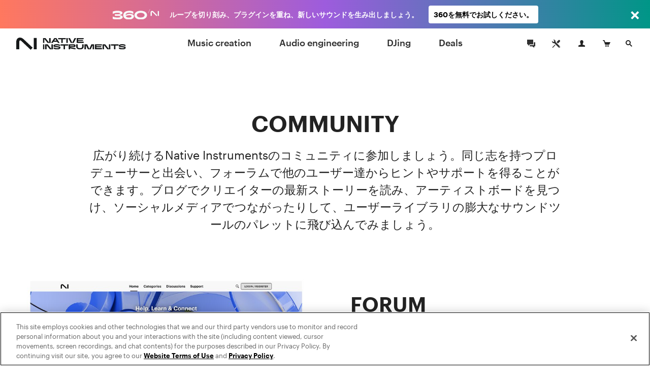

--- FILE ---
content_type: text/html; charset=utf-8
request_url: https://www.native-instruments.com/jp/community/
body_size: 13430
content:
<!DOCTYPE html>
<html lang="ja">
<head>

<meta charset="utf-8">
<!-- 
	This website is powered by TYPO3 - inspiring people to share!
	TYPO3 is a free open source Content Management Framework initially created by Kasper Skaarhoj and licensed under GNU/GPL.
	TYPO3 is copyright 1998-2017 of Kasper Skaarhoj. Extensions are copyright of their respective owners.
	Information and contribution at http://typo3.org/
-->

<base href="https://www.native-instruments.com/">


<meta name="title" content="コミュニティ"/>
<meta name="description" content="Native Instrumentsのコミュニティーでイベント、ディスカッション、フォーラムに参加。または、他のNIユーザーによる膨大な数のサウンドツールを発見してください。"/>
<meta property="og:image" content="http://www.native-instruments.com/uploads/media/Community-section-00-social-share-update.jpg" />
<link rel="canonical" href="https://www.native-instruments.com/jp/community/" />
<link rel="alternate" href="https://www.native-instruments.com/en/community/" hreflang="en" />
<link rel="alternate" href="https://www.native-instruments.com/de/community/" hreflang="de" />
<link rel="alternate" href="https://www.native-instruments.com/jp/community/" hreflang="ja" />
<link rel="alternate" href="https://www.native-instruments.com/fr/community/" hreflang="fr" />
<link rel="alternate" href="https://www.native-instruments.com/es/community/" hreflang="es" />
<link rel="alternate" href="https://www.native-instruments.com/zh/community/" hreflang="zh" />
<meta name="generator" content="TYPO3 CMS">


<link rel="stylesheet" type="text/css" href="/typo3conf/ext/ni_assets/Resources/Public/Dist/site.css?1769503694" media="all">



<script src="/typo3conf/ext/ni_assets/Resources/Public/Js/mitt.min.js?1769503695" type="text/javascript"></script>
<script src="/typo3conf/ext/ni_assets/Resources/Public/Dist/site.js?1769503694" type="text/javascript"></script>
<script type="text/javascript">
/*<![CDATA[*/
/*kameleoonInline1*/
(function() {
    // Duration in milliseconds to wait while the Kameleoon application file is loaded
    var kameleoonLoadingTimeout = 1000;
    window.kameleoonQueue = window.kameleoonQueue || [];
    window.kameleoonStartLoadTime = new Date().getTime();
    if (!document.getElementById('kameleoonLoadingStyleSheet') && !window.kameleoonDisplayPageTimeOut) {
        var kameleoonS = document.getElementsByTagName('script')[0];
        var kameleoonCc = "* { visibility: hidden !important; background-image: none !important; }";
        var kameleoonStn = document.createElement('style');
        kameleoonStn.type = 'text/css';
        kameleoonStn.id = 'kameleoonLoadingStyleSheet';
        if (kameleoonStn.styleSheet) {
            kameleoonStn.styleSheet.cssText = kameleoonCc;
        } else {
            kameleoonStn.appendChild(document.createTextNode(kameleoonCc));
        }
        kameleoonS.parentNode.insertBefore(kameleoonStn, kameleoonS);
        window.kameleoonDisplayPage = function(fromEngine) {
            if (!fromEngine) {
                window.kameleoonTimeout = true;
            }
            if (kameleoonStn.parentNode) {
                kameleoonStn.parentNode.removeChild(kameleoonStn);
            }
        };
        window.kameleoonDisplayPageTimeOut = window.setTimeout(window.kameleoonDisplayPage, kameleoonLoadingTimeout);
    }
})();

/*kameleoonInline2*/
(function() {
    // Change the value of this URL to point to your own URL, where the iFrame is hosted
    window.kameleoonIframeURL = '/typo3conf/ext/ni_assets/Resources/Public/Scripts/kameleoon_static_file.html';
    window.kameleoonLightIframe = false;
    var kameleoonIframeOriginElement = document.createElement('a');
    kameleoonIframeOriginElement.href = window.kameleoonIframeURL;
    window.kameleoonIframeOrigin = kameleoonIframeOriginElement.origin ||
        kameleoonIframeOriginElement.protocol + '//' + kameleoonIframeOriginElement.hostname;
    if (location.href.indexOf(window.kameleoonIframeOrigin) !== 0) {
        window.kameleoonLightIframe = true;
        var kameleoonProcessMessageEvent = function(event) {
            if (window.kameleoonIframeOrigin === event.origin &&
                event.data.slice &&
                event.data.slice(0, 9) === 'Kameleoon') {
                window.removeEventListener('message', kameleoonProcessMessageEvent);
                window.kameleoonExternalIFrameLoaded = true;
                if (window.Kameleoon) {
                    Kameleoon.Utils.runProtectedScript(event.data);
                    Kameleoon.Analyst.load();
                } else {
                    window.kameleoonExternalIFrameLoadedData = event.data;
                }
            }
        };
        if (window.addEventListener) {
            window.addEventListener('message', kameleoonProcessMessageEvent, false);
        }
        var iframeNode = document.createElement('iframe');
        iframeNode.src = window.kameleoonIframeURL;
        iframeNode.id = 'kameleoonExternalIframe';
        iframeNode.style = 'float: left !important; opacity: 0.0 !important; width: 0px !important; height: 0px !important;';
        document.head.appendChild(iframeNode);
    }
})();

/*]]>*/
</script>

<script type="text/javascript" src="//l3n0djpu9w.kameleoon.io/kameleoon.js" async="true" fetchpriority="high"></script>
<title>コミュニティ</title><meta name="viewport" content="width=device-width, initial-scale=1"><link rel="shortcut icon" href="/typo3conf/ext/ni_assets/Resources/Public/Images/favicon.ico">
</head>
<body>






		
	
	






        

        
        
        

        <!--[if lt IE 9]>
            <script type="text/javascript" src="/typo3conf/ext/ni_assets/Resources/Public/Js/ie8-info.js"></script>
        <![endif]-->
    

	
	









		
	



	
<script>
    dataLayer = [
        {
            pageCategory: 'www',
            pageUrl: window.location.href,
            country: Util.getCountry(),
            lang: Util.getLang(),
            authentication: Account.getAuthState()
        }
    ];
    var googleAnalyticsProfile = '';
</script>

<noscript><iframe src="//www.googletagmanager.com/ns.html?id=GTM-92L2"
height="0" width="0" style="display:none;visibility:hidden"></iframe></noscript>
<script>(function(w,d,s,l,i){w[l]=w[l]||[];w[l].push({'gtm.start':
new Date().getTime(),event:'gtm.js'});var f=d.getElementsByTagName(s)[0],
j=d.createElement(s),dl=l!='dataLayer'?'&l='+l:'';j.async=true;j.src=
'//www.googletagmanager.com/gtm.js?id='+i+dl;f.parentNode.insertBefore(j,f);
})(window,document,'script','dataLayer','GTM-92L2');var cacheKey='6982385271351',pageCacheKey='6e4ef721db1ab98776433b787a774e98';</script>



        <header id="header" class="header">
            
	



<div class="header-logo-container">
    <a href="/jp/" class="header-logo"></a>
</div>

<ul id="top-navi" class="top-navi">
    
        
            <li>
                
                        <a class="sub  " href="/jp/catalog/music-creation/">
                            Music creation
                        </a>
                    

                <span class="navborder"></span>
            </li>
        
            <li>
                
                        <a class="sub  " href="/jp/catalog/audio-engineering/">
                            Audio engineering
                        </a>
                    

                <span class="navborder"></span>
            </li>
        
            <li>
                
                        <a class="sub  " href="/jp/catalog/djing/">
                            DJing
                        </a>
                    

                <span class="navborder"></span>
            </li>
        
            <li>
                
                        <a class="sub  " href="/jp/catalog/deals/">
                            Deals
                        </a>
                    

                <span class="navborder"></span>
            </li>
        
    
</ul>

<button id="mainMenuToggle" class="btn btn-menu menu-link close-popovers trigger-close-on-popover-click" type="button">
    <span class="button-text">MENU</span>
    <span class="hamburger" id="hamburgerIcon">
        <span class="hamburger-slices"></span>
        <span class="hamburger-slices"></span>
        <span class="hamburger-slices"></span>
    </span>
    <span class="clearfix"></span>
</button>

<div id="mobile-product-search-container" class="mobile-product-search-container" style="display:none;">
    <div id="mobile-product-search">
        <form action="/jp/products">
            <input class="mobile-product-search-input form-control" id="mobile-product-search-input" name="q" type="text" placeholder="製品の検索" />
        </form>
    </div>
</div>

<script>
    jQuery('#basket-count').text(
            Util.getBasketCount()
    );

    /*

    jQuery('#mainMenuToggle').click(function (e) {
        e.preventDefault();
        jQuery('#top-navi').toggle().toggleClass('in');
        jQuery('#hamburgerIcon').toggleClass('in');
    });
    // hide mobile search when popover appears
    jQuery(document).on('show.bs.popover', '.login-cart-search .popover-link', function () {
        if (jQuery('#top-navi').hasClass('in')) {
            jQuery('#top-navi').toggle().toggleClass('in');
            jQuery('#hamburgerIcon').toggleClass('in');
        }
    });
    */


    window.initMobileMenu();
</script>



            
	



<style>
	#login-cart-search a:hover {
		cursor: pointer;
		color: rgb(62, 140, 187);
	}
	
	@media (max-width: 420px) {
		#login-cart-search {
			padding: 10px 0 0;
			margin-right: clamp(0.5vw, calc((100vw - 375px) * 0.444), 20px);
		}
		
		#login-cart-search > a:nth-child(2) > svg {
			margin-left: clamp(0px, calc((100vw - 375px) * 12 / 45), 12px) !important;
			margin-right: clamp(0px, calc((100vw - 375px) * 8 / 45), 8px) !important;
		}
	}
</style>

<div id="login-cart-search" class="login-cart-search">

	<a href="/jp/community/"><svg xmlns="http://www.w3.org/2000/svg" style="margin-bottom: -10px;" width="32" fill="none" viewBox="0 0 32 32" class="rounded-full hover:bg-grey-90 hover:text-white"><title>Community</title><path fill="currentColor" fill-rule="evenodd" d="M21.333 14.666v-1.333h2.666v8h-2V24l-3.555-2.667h-5.11v-2.666h7.999v-4ZM20 17.334h-6.445L10 20v-2.666H8V8h12v9.334Z" clip-rule="evenodd"></path></svg></a>

	<a href="https://support.native-instruments.com/hc/jp/"><svg xmlns="http://www.w3.org/2000/svg" style="margin-bottom: -10px;  margin-right: 8px; margin-left: 12px;" width="32" fill="none" viewBox="0 0 32 32" class="rounded-full hover:bg-grey-90 hover:text-white"><title>Support</title><path fill="currentColor" d="m23.513 21.162-7.964-7.963a1.803 1.803 0 0 1-.522-1.41 3.518 3.518 0 0 0-1.019-2.764A3.498 3.498 0 0 0 11.526 8c-.338 0-.677.048-1.003.144l2.113 2.113c.23 1.06-1.306 2.612-2.378 2.378l-2.113-2.113A3.558 3.558 0 0 0 8 11.528a3.512 3.512 0 0 0 3.79 3.5c.521-.04 1.037.151 1.408.523l7.964 7.962a1.662 1.662 0 1 0 2.35-2.351ZM22.333 23a.666.666 0 1 1 0-1.333.666.666 0 0 1 0 1.333Zm-5.29-10.193 3.552-3.545a1.984 1.984 0 0 1 2.817 0 1.994 1.994 0 0 1 .006 2.823l-3.55 3.546-2.825-2.824Zm-2.353 6.12-3.485 3.457a2.195 2.195 0 0 0-.382.516l-.201.387-1.4.713-.555-.556.683-1.43.387-.202c.19-.1.374-.22.526-.372l3.485-3.457.942.944Z"></path></svg></a>

	<span id="react-root-login">
		<a id="accountLink" class="account-link popover-link" href="/jp/my-account/">
			<span class="account-link-icon">
				<svg xmlns="http://www.w3.org/2000/svg" width="13" height="13" viewBox="0 0 13 13">
					<path class="icon-myaccount" d="M11.3 9.75c-1.87-.41-3.58-.81-2.77-2.36C11.05 2.6 9.18 0 6.5 0S2 2.68 4.47 7.39c.9 1.61-.89 1.95-2.76 2.36S.12 11 0 13h13c-.14-2 .17-2.76-1.7-3.25z"/>
				</svg>
				
					<span class="account-notification-count bubble"></span>
				
			</span>
		</a>
	</span>

	<a id="basketLink-legacy"
	   class="cart-link popover-link"
	   data-title="ショッピングカート"
	   href="/jp/shop/cart/">
		<span class="cart-link-icon">
			<svg xmlns="http://www.w3.org/2000/svg" width="15" height="13" viewBox="0 0 15 13">
				<path class="icon-cart" d="M4.58 9L2.11 1.64H.59L0 0h3.31l1.58 4.09H15L12.68 9h-8.1z"/>
				<ellipse class="icon-cart" cx="10.45" cy="11.5" rx="1.45" ry="1.5"/>
				<ellipse class="icon-cart" cx="6.45" cy="11.5" rx="1.45" ry="1.5"/>
			</svg>
			<span id="cartAmount" class="cart-link-amount bubble">0</span>
		</span>
	</a>

	<!-- mobile search link -->
	<a href="/jp/catalog/" class="search-link close-popovers">
		<span class="search-link-icon">
			<svg xmlns="http://www.w3.org/2000/svg" width="13" height="13" viewBox="0 0 13 13">
				<path class="icon-search" d="M13 11.67L9.06 7.73A4.84 4.84 0 0 0 10 5a5 5 0 0 0-5-5 5 5 0 0 0-5 5 5 5 0 0 0 5 5 4.88 4.88 0 0 0 2.72-.94L11.67 13zM2 5a3 3 0 1 1 3 3 3 3 0 0 1-3-3z"/>
			</svg>
		</span>
		<span class="search-link-text"></span>
	</a>

	<!-- desktop dropdown search -->
	<a href="/jp/catalog/" id="search-link-desktop" class="search-link-desktop popover-link">
		<span class="search-link-icon">
			<svg xmlns="http://www.w3.org/2000/svg" width="13" height="13" viewBox="0 0 13 13">
				<path class="icon-search" d="M13 11.67L9.06 7.73A4.84 4.84 0 0 0 10 5a5 5 0 0 0-5-5 5 5 0 0 0-5 5 5 5 0 0 0 5 5 4.88 4.88 0 0 0 2.72-.94L11.67 13zM2 5a3 3 0 1 1 3 3 3 3 0 0 1-3-3z"/>
			</svg>
		</span>
	</a>

	<div style="display:none;">
		<div id="top-search-dropdown" class="search-dropdown">
			<form class="form">
				<div class="form-group">
					<input id="search-box" class="form-control search-box" type="search" data-provide="typeahead" autocomplete="off"
						placeholder="製品の検索"
						data-noresulttext="該当する項目は見つかりませんでした。"
						data-moretext="検索結果をもっと見る"
						data-moreurl="/jp/catalog/"
					/>
				</div>
			</form>
		</div>
	</div>

</div>

<div style="display:none">

	<div id="account-popover-content">

		<div class="account-snippet">

			<div id="account-snippet-user-data">
				<div class="show-logged-in hide">
					<div class="account-snippet-user name"></div>
					<div class="username"></div>
				</div>

				<a id="account-login-link" class="btn btn-primary full-width hide-logged-in" href="/jp/login/">
					ログイン
				</a>

				<span class="hide-logged-in">
					Don't have a Native account?
					<a id="account-signup-link" href="/jp/login/">
						Sign up now
					</a>
				</span>
			</div>

			<ul class="account-snippet-menu">
				<li>
					<a class="account-snippet-link" href="https://www.native-instruments.com/jp/my-account/">
						マイアカウント
					</a>
				</li>
				
					<li>
						<a class="account-snippet-link" href="https://www.native-instruments.com/jp/catalog/my-komplete-offers/">
							My KOMPLETE オファー <span class="upgrades-count bubble bubble-inline"></span>
						</a>
					</li>
				
				<li>
					<a class="account-snippet-link" href="https://www.native-instruments.com/jp/my-account/my-products-serials-downloads/">
						ご登録製品・シリアル番号
					</a>
				</li>
				<li>
					<a class="account-snippet-link" href="https://www.native-instruments.com/jp/my-account/account-settings/">
						名前、Eメール、パスワード、住所
					</a>
				</li>
				<li>
					<a class="account-snippet-link" href="https://www.native-instruments.com/jp/my-account/order-history/">
						ご注文の履歴
					</a>
				</li>
				<li>
					<a class="account-snippet-link" href="https://www.native-instruments.com/jp/support/downloads/">
						アップデートとドライバ
					</a>
				</li>
				<li>
					
						マイ・ E-バウチャー
					
				</li>
				<li>
					<a class="account-snippet-link" href="https://www.native-instruments.com/jp/my-account/subscription/">
						音楽プロフィール
					</a>
				</li>
			</ul>
		</div>

		<div class="account-snippet-logout">
			<span>

			</span>

			<a href="#" id="account-logout-link" class="btn btn-primary full-width" onclick="Account.logout();return false;">
				
			</a>
		</div>

	</div>

</div>


        </header>

        



        <div id="content" class="content">
            
	





	
			<div id="c964789">
	
		<div class="text theme-default ce-1-1-a text-center text-below padding-100-20" >
			<div class="container">
				<div class="row">
					<div class="col-xs-12">
						

	
		<h2 class=" ">
		
				<span class="sf-title">COMMUNITY</span>
			
		</h2>
		
	


						<div class="text-body ">
							<span class="sf-subtitle">広がり続けるNative Instrumentsのコミュニティに参加しましょう。同じ志を持つプロデューサーと出会い、フォーラムで他のユーザー達からヒントやサポートを得ることができます。ブログでクリエイターの最新ストーリーを読み、アーティストボードを見つけ、ソーシャルメディアでつながったりして、ユーザーライブラリの膨大なサウンドツールのパレットに飛び込んでみましょう。</span>
						</div>
					</div>
				</div>
			</div>
		</div>
	
</div>
<div id="c964797">
	
		

			<div class="text-image lazy theme-default ce-2-2-e seamless text-left text-position-right padding-0-0" >

				<div class="text-container">

					<div class="container">
						<div class="ce-text">
							

	
		<h2 class=" ">
		
				FORUM
			
		</h2>
		
	


							<div class="">
								フォーラムはあらゆるレベルのミュージシャン、DJ、プロデューサーと交流を持つことができます。NI製品やテクノロジーに関するディスカッションに参加したり、パワーユーザーからプロのアドバイスをもらいましょう。 <br />
 <br />
<a title="COMMUNITYを訪問する" class="btn btn-default btn-cta" href="https://community.native-instruments.com/" target="_self">COMMUNITYを訪問する</a>
							</div>
						</div>
					</div>

				</div>

				



<div class="image-container">

	
			
		

        <img data-src="typo3temp/pics/img-ce-seamless-crop-left-community-section-01-forum_01-6333c336409b12edd869f2578941c8a8-[[display]].jpg" src="[data-uri]" title="" alt="" class="ce-image image-full background-image-964797 ce-seamless-crop-left retina lazy" />

	

	

</div>


			</div>

		
	
</div>
<div id="c964807">
	
		

			<div class="text-image lazy theme-default ce-2-2-f seamless text-left text-position-left padding-0-0" >

				<div class="text-container">

					<div class="container">
						<div class="ce-text">
							

	
		<h2 class=" ">
		
				BLOG
			
		</h2>
		
	


							<div class="">
								最新のアーティスト特集記事をチェックしたり、フリーの音源やエフェクトをダウンロードしたり、音楽制作やサウンドデザインに関するエキスパートのテクニックを知ることができます。<br />
 <br />
<a title="BLOGを訪問する" class="btn btn-default btn-cta" href="/jp/community/blog/" target="_self">BLOGを訪問する</a><br />

							</div>
						</div>
					</div>

				</div>

				



<div class="image-container">

	
			
		

        <img data-src="typo3temp/pics/img-ce-seamless-crop-right-community-section-02-blog-3c3d32178048c69b0b5641b2f187be47-[[display]].jpg" src="[data-uri]" title="" alt="" class="ce-image image-full background-image-964807 ce-seamless-crop-right retina lazy" />

	

	

</div>


			</div>

		
	
</div>
<div id="c1000141">
	
		

			<div class="text-image lazy theme-default ce-2-2-e seamless text-left text-position-right padding-0-0" >

				<div class="text-container">

					<div class="container">
						<div class="ce-text">
							

	
		<h2 class=" ">
		
				ARTIST BOARD
			
		</h2>
		
	


							<div class="">
								Native Instrumentsのアーティストボードは、優れたミュージシャン、プロデューサー、エンジニアから構成されており、弊社製品に関する貴重なフィードバックやこの業界に関する見識を提供してくれています。<br />
<br />
<a title="ARTIST BOARDを見る" class="btn btn-default btn-cta" href="/jp/community/native-instruments-artist-board/" target="_self">ARTIST BOARDを見る</a><br />

							</div>
						</div>
					</div>

				</div>

				



<div class="image-container">

	
			
		

        <img data-src="typo3temp/pics/img-ce-seamless-crop-left-community-section-03-artist-board-update-ae60929fddbf031952f9f67c63510dac-[[display]].jpg" src="[data-uri]" title="" alt="" class="ce-image image-full background-image-1000141 ce-seamless-crop-left retina lazy" />

	

	

</div>


			</div>

		
	
</div>
<div id="c964839">
	

		<div class="text-image theme-default ce-3-x text-center cols-3 padding-100-100" >
			<div class="container">

				
					<div class="row-text">
						

	
		<h2 class=" ">
		
				SOCIALS
			
		</h2>
		
	


						最新のストーリーとアップデート情報をお届けします。
					</div>
				

				

					<div class="row col-row">

						

							<div class="col-sm-12 col-md-4 col-single">

								
									<div class="col-image">

										
												
														<a href="/jp/community/instagram/">
															



<div class="image-container">

	<div class="">
		
	</div>

	
			<img data-src="typo3temp/pics/img-ce-community-section-04-instagram-5ee3b29127714fa0a7eb5b347e68cc87-[[display]].jpg" src="[data-uri]" alt="" class="background-image-964839 ce retina lazy" />
		

	

	
</div>

														</a>
													
											

									</div>
								

								
									<h3 class=" ">
										INSTAGRAM
									</h3>
								

								<div class="col-text ">
									
								</div>

							</div>

							
									
											

											
										
								

						

							<div class="col-sm-12 col-md-4 col-single">

								
									<div class="col-image">

										
												
														<a href="/jp/community/facebook/">
															



<div class="image-container">

	<div class="">
		
	</div>

	
			<img data-src="typo3temp/pics/img-ce-community-section-04-facebook-e780ae126562e304b51a2e2f088d618f-[[display]].jpg" src="[data-uri]" alt="" class="background-image-964839 ce retina lazy" />
		

	

	
</div>

														</a>
													
											

									</div>
								

								
									<h3 class=" ">
										FACEBOOK
									</h3>
								

								<div class="col-text ">
									
								</div>

							</div>

							
									
											

											
										
								

						

							<div class="col-sm-12 col-md-4 col-single">

								
									<div class="col-image">

										
												
														<a href="/jp/community/youtube/">
															



<div class="image-container">

	<div class="">
		
	</div>

	
			<img data-src="typo3temp/pics/img-ce-community-section-04-youtube-336bd7359cc38159b0e8ab541a9b9d53-[[display]].jpg" src="[data-uri]" alt="" class="background-image-964839 ce retina lazy" />
		

	

	
</div>

														</a>
													
											

									</div>
								

								
									<h3 class=" ">
										YOUTUBE
									</h3>
								

								<div class="col-text ">
									
								</div>

							</div>

							
									
											</div><div class="row col-row">
										
								

						

							<div class="col-sm-12 col-md-4 col-single">

								
									<div class="col-image">

										
												
														<a href="/jp/community/tiktok/">
															



<div class="image-container">

	<div class="">
		
	</div>

	
			<img data-src="typo3temp/pics/img-ce-community-section-04-tiktok-645f4e8c845678a629e90920f8a193c1-[[display]].jpg" src="[data-uri]" alt="" class="background-image-964839 ce retina lazy" />
		

	

	
</div>

														</a>
													
											

									</div>
								

								
									<h3 class=" ">
										TIKTOK
									</h3>
								

								<div class="col-text ">
									
								</div>

							</div>

							
									
											

											
										
								

						

							<div class="col-sm-12 col-md-4 col-single">

								
									<div class="col-image">

										
												
														<a href="/jp/community/discord/">
															



<div class="image-container">

	<div class="">
		
	</div>

	
			<img data-src="typo3temp/pics/img-ce-img-ce-community-section-04-discord-b6f80d1403f36d1955f9eb51d83de45b-[[display]].jpg" src="[data-uri]" alt="" class="background-image-964839 ce retina lazy" />
		

	

	
</div>

														</a>
													
											

									</div>
								

								
									<h3 class=" ">
										DISCORD
									</h3>
								

								<div class="col-text ">
									
								</div>

							</div>

							

						
					</div>

				

			</div>
		</div>

	
</div>
<div id="c964859">
	

		<div class="text-image theme-default ce-2-3 text-center cols-2 padding-100-20" >
			<div class="container">

				
					<div class="row-text">
						

	
		<h2 class=" ">
		
				USER LIBRARIES
			
		</h2>
		
	


						ユーザーライブラリは、サウンドとインストゥルメントのデザインに情熱を注ぐ、あらゆるレベルのアーティスト、サウンドデザイナー、開発者が集う場所です。最新機能について学んだり、オリジナルの作品をアップロードしたり、音の未来を切り開くために日々努力を重ねるビルダーコミュニティーのメンバーとヒントやテクニックを交換することができます。
					</div>
				

				

					<div class="row col-row">

						

							<div class="col-sm-12 col-md-6 col-single">

								
									<div class="col-image">

										
												
														<a href="/jp/reaktor-community/reaktor-user-library/">
															



<div class="image-container">

	<div class="">
		
	</div>

	
			<img data-src="typo3temp/pics/img-ce-community-section-04a-ul-reaktor-91b937910092f27cd2d9c98e24fb6429-[[display]].jpg" src="[data-uri]" alt="" class="background-image-964859 ce retina lazy" />
		

	

	
</div>

														</a>
													
											

									</div>
								

								
									<h3 class=" text-left">
										REAKTOR
									</h3>
								

								<div class="col-text text-left">
									実験的なインストゥルメントやエフェクト、サウンドデザインアンサンブルの最新データベースにアクセスしよう。
								</div>

							</div>

							
									
											

											
										
								

						

							<div class="col-sm-12 col-md-6 col-single">

								
									<div class="col-image">

										
												<a href="https://community.native-instruments.com/categories/absynth-user-library" class="external-link">
													



<div class="image-container">

	<div class="">
		
	</div>

	
			<img data-src="typo3temp/pics/img-ce-community-section-04b-ul-absynth-update-708a9958643d60ad0ff9e5bf5b05c907-[[display]].jpg" src="[data-uri]" alt="" class="background-image-964859 ce retina lazy" />
		

	

	
</div>

												</a>
											

									</div>
								

								
									<h3 class=" text-left">
										ABSYNTH
									</h3>
								

								<div class="col-text text-left">
									幻想的なアトモスフィア、絶え間なく変化するサウンドスケープを探求しよう。
								</div>

							</div>

							

						
					</div>

				

			</div>
		</div>

	
</div>
<div id="c964869">
	

		<div class="text-image theme-default ce-2-3 text-center cols-2 padding-20-100" >
			<div class="container">

				

				

					<div class="row col-row">

						

							<div class="col-sm-12 col-md-6 col-single">

								
									<div class="col-image">

										
												
														<a href="/jp/community/guitar-rig-user-library/">
															



<div class="image-container">

	<div class="">
		
	</div>

	
			<img data-src="typo3temp/pics/img-ce-community-section-04c-ul-guitar-rig-update-d29ea16b377725694523bef1f0e831fe-[[display]].jpg" src="[data-uri]" alt="" class="background-image-964869 ce retina lazy" />
		

	

	
</div>

														</a>
													
											

									</div>
								

								
									<h3 class=" text-left">
										GUITAR RIG
									</h3>
								

								<div class="col-text text-left">
									パワフルなプリセットや、プログレードのリグを通してギターを弾こう。
								</div>

							</div>

							
									
											

											
										
								

						

							<div class="col-sm-12 col-md-6 col-single">

								
									<div class="col-image">

										
												
														<a href="/jp/community/kontakt-user-library/">
															



<div class="image-container">

	<div class="">
		
	</div>

	
			<img data-src="typo3temp/pics/img-ce-community-section-04d-ul-kontakt-update-edc4f4f77d5e74f963e2dfcef189783b-[[display]].jpg" src="[data-uri]" alt="" class="background-image-964869 ce retina lazy" />
		

	

	
</div>

														</a>
													
											

									</div>
								

								
									<h3 class=" text-left">
										KONTAKT
									</h3>
								

								<div class="col-text text-left">
									NIのサウンドスカルプティングラボから、著作権フリーのサンプルやスクリプトをダウンロードしよう。
								</div>

							</div>

							

						
					</div>

				

			</div>
		</div>

	
</div>
<div id="c964883">
	<style>

.sf-subtitle{
  font-size: 1.25em;
  line-height: 1.5;
  max-width: 600px;
  margin: 0 auto;  
}
  
.sf-title{
  font-size: 2.8rem;
}
  

</style>
</div>
		



        </div>

        <footer id="footer" class="footer">
            
	










<div class="footer-primary container">
    <div class="row">
        <div class="column1 col-xs-4 col-md-4">
            <span class="footer-column-headline headline-shop-service">
                ショップとサービス
            </span>
            <ul>
                <li>
                    <a href="/jp/shop-information/">
                        Shop info & faq
                    </a>
                </li>
                <li>
                    <a href="https://www.native-instruments.com/jp/my-account/">
                        マイアカウントと注文履歴
                    </a>
                </li>
                <li>
                    <a href="/jp/company/resellers/">
                        店舗情報
                    </a>
                </li>
                <li>
                    <a href="/jp/specials/native-access-old/">
                        Native Access
                    </a>
                </li>
                <li>
                    <a href="https://support.native-instruments.com/hc/p/cancel-subscription">
                        サブスクリプションをキャンセル
                    </a>
                </li>
            </ul>
            <span>
                    <a class="freeshipping country-us" href="/jp/shop-information/shipping-fees-payment/">
                        <span class="freeshipping__text">
                        送料無料*
                        </span>
                        <span class="freeshipping__logos"></span>
                    </a>
            </span>
        </div>
        <div class="column2 col-xs-5 col-md-5">
            <span class="footer-column-headline hidden-xs">
                コネクト
            </span>
            <ul class="connect-container hidden-xs">
                <li>
                    <a href="#" class="connect-facebook"></a>
                    <ul class="connect-facebook-menu">
                        
                            <li>
                                <a href="https://www.facebook.com/NativeInstrumentsJapan" class="facebook-tokyo" target="_blank"><span>NI Tokyo</span><span id="facebook-tokyo-count"></span></a>
                            </li>
                        
                        <li>
                            <a href="https://www.facebook.com/traktorpro" class="facebook-traktor" target="_blank"><span>TRAKTOR</span><span id="facebook-traktor-count"></span></a>
                        </li>
                        <li>
                            <a href="https://www.facebook.com/nativeinstruments" class="facebook-ni" target="_blank"><span>NATIVE INSTRUMENTS</span><span id="facebook-ni-count"></span></a>
                        </li>
                    </ul>
                </li>
                <li><a href="#" class="connect-twitter"></a>
                    <ul class="connect-twitter-menu">
                        
                            <li>
                                <a href="https://twitter.com/tokyo_ni" class="twitter-tokyo" target="_blank"><span>NI Tokyo</span><span id="twitter-tokyo-count"></span></a>
                            </li>
                        
                        <li>
                            <a href="https://twitter.com/NI_News" class="twitter-ninews" target="_blank"><span>NI NEWS</span><span id="twitter-news-count"></span></a>
                        </li>
                    </ul>
                </li>
                <li>
                    <a href="https://www.youtube.com/user/NativeInstruments/featured" class="connect-youtube" target="_blank"></a>
                </li>
                <li>
                    <a href="https://www.instagram.com/nativeinstruments" class="connect-instagram" target="_blank"></a>
                </li>
                <li>
                    <a href="https://soundcloud.com/nativeinstruments" class="connect-soundcloud" target="_blank"></a>
                </li>
            </ul>
            <span class="footer-column-headline headline-newsletter">
                ニュースレター配信のお申し込み
            </span>
            <ul class="newsletter-container">
                <li>
                    

	

		<div id="niform-69823dc7e02bc" class="ni-inline-container">

			<form method="post" name="participant" class="ni-inline-form" novalidate="novalidate" role="form" action="/jp/community/?tx_niforms_niforms[action]=submit&amp;tx_niforms_niforms[controller]=ContentForm" data-ajax-action="/index.php?eID=extbase&amp;extensionName=NiForms&amp;pluginName=NiForms&amp;controllerName=ContentForm&amp;actionName=submit&amp;L=5&amp;pid=621" data-ajax-target="niform-69823dc7e02bc">
<div>
<input type="hidden" name="tx_niforms_niforms[__referrer][@extension]" value="NiForms" />
<input type="hidden" name="tx_niforms_niforms[__referrer][@controller]" value="ContentForm" />
<input type="hidden" name="tx_niforms_niforms[__referrer][@action]" value="index" />
<input type="hidden" name="tx_niforms_niforms[__referrer][arguments]" value="YToxOntzOjM6ImtleSI7czo2OiJmb290ZXIiO30=263584ade6ec7ef527b2a69fa4f73ad34d65a356" />
<input type="hidden" name="tx_niforms_niforms[__referrer][@request]" value="a:3:{s:10:&quot;@extension&quot;;s:7:&quot;NiForms&quot;;s:11:&quot;@controller&quot;;s:11:&quot;ContentForm&quot;;s:7:&quot;@action&quot;;s:5:&quot;index&quot;;}a004c49fc22eccbc8cf9b65290c9a8ca6836e3bf" />
<input type="hidden" name="tx_niforms_niforms[__trustedProperties]" value="a:3:{s:11:&quot;participant&quot;;a:3:{s:5:&quot;email&quot;;i:1;s:13:&quot;subscriptions&quot;;a:2:{s:2:&quot;dj&quot;;i:1;s:8:&quot;producer&quot;;i:1;}s:4:&quot;form&quot;;i:1;}s:6:&quot;submit&quot;;i:1;s:6:&quot;module&quot;;i:1;}690972a2b83757ac4fbad7b3a34cd21c0b235bd4" />
</div>


				

				

					
							<div class="form-group  ">

								
								<div class="input-group">

									<input data-error="このEメールアドレスは無効です。" placeholder="Eメールアドレス" class="form-control email-suggest fill-email" id="niform-69823dc7e02bc-email" pattern="^([\w-]+(?:[\.\+][\w-]+)*)@((?:[\w-]+\.)*\w[\w-]{0,66})\.([a-z]{2,6}(?:\.[a-z])?)$" type="email" name="tx_niforms_niforms[participant][email]" required="required" />

									<div class="input-group-btn">

										<input class="btn btn-primary" title="配信を申し込む" type="submit" name="tx_niforms_niforms[submit]" value="配信を申し込む" />

									</div>

								</div>
								<div class="help-block with-errors">

									
										<ul class="list-unstyled">
											

											
										</ul>
									
								</div>
							</div>
						
				

				

				

				

				

					
							<div class="">
								
									<div class="checkbox">
										<input type="hidden" name="tx_niforms_niforms[participant][subscriptions][dj]" value="" /><input id="checkbox-participant[subscriptions][dj]" type="checkbox" name="tx_niforms_niforms[participant][subscriptions][dj]" value="1" checked="checked" />
										<label for="checkbox-participant[subscriptions][dj]">
											DJニュースレター
										</label>
									</div>
								
									<div class="checkbox">
										<input type="hidden" name="tx_niforms_niforms[participant][subscriptions][producer]" value="" /><input id="checkbox-participant[subscriptions][producer]" type="checkbox" name="tx_niforms_niforms[participant][subscriptions][producer]" value="1" checked="checked" />
										<label for="checkbox-participant[subscriptions][producer]">
											プロデューサー・ニュー スレター
										</label>
									</div>
								

								<div class="help-block with-errors">
									
	<ul class="list-unstyled">
		
	</ul>

								</div>
							</div>
						

				

				

				<div class="form-group" style="margin-top:15px;">

					<input type="hidden" name="tx_niforms_niforms[participant][form]" value="footer" />
					

				</div>

				
					<input type="hidden" name="tx_niforms_niforms[module]" value="" />
				


			</form>

			


		</div>

	

 
                </li>
            </ul>
        </div>
        <div class="column3 col-xs-3 col-md-3">
            <span class="footer-column-headline">
                弊社について
            </span>
            <ul>
                <li>
                    <a href="https://blog.native-instruments.com/">
                        Blog
                    </a>
                </li>
                <li>
                    <a href="/jp/company/">
                        会社情報
                    </a>
                </li>
                <li>
                    <a href="/jp/company/ni-locations/">
                        コンタクト
                    </a>
                </li>
                <li>
                    <a href="/jp/careers/">
                        キャリア情報
                    </a>
                </li>
                <li>
                    <a href="/jp/press-area/">
                        プレスエリア
                    </a>
                </li>
                <li>
                    <a href="/jp/company/native-instruments-for-students-and-teachers/">
                        教育プログラム
                    </a>
                </li>
            </ul>
        </div>
    </div>
</div>

<div class="footer-secondary">
    <div class="container-fluid">
        <ul>
            <li class="column1">
                &copy;
                2026
                Native Instruments GmbH
            </li>
            <li class="column2">
                
                    <a href="/jp/company/legal-information/asct/">特商法に基づく表示</a>
                    |
                
                <a href="/jp/company/legal-information/">
                    法律情報
                </a>
                |
                <a href="/jp/company/legal-information/privacy-policy/">
                    プライバシーに関する方針
                </a>
                <span data-cookie-consent-toggle>
                    |
                    <button class="privacy-choices-btn" type="button"
                        style="box-sizing: border-box; border: 0; margin: 0; padding: 0; background: transparent;">
                        <img style="height: 14px; margin-bottom: 2px;" src="data:image/svg+xml,%3C%3Fxml%20version%3D%221.0%22%20encoding%3D%22utf-8%22%3F%3E%3C!--%20Generator%3A%20Adobe%20Illustrator%2024.3.0%2C%20SVG%20Export%20Plug-In%20.%20SVG%20Version%3A%206.00%20Build%200)%20%20--%3E%3Csvg%20version%3D%221.1%22%20id%3D%22Layer_1%22%20xmlns%3D%22http%3A%2F%2Fwww.w3.org%2F2000%2Fsvg%22%20xmlns%3Axlink%3D%22http%3A%2F%2Fwww.w3.org%2F1999%2Fxlink%22%20x%3D%220px%22%20y%3D%220px%22%20viewBox%3D%220%200%2030%2014%22%20style%3D%22enable-background%3Anew%200%200%2030%2014%3B%22%20xml%3Aspace%3D%22preserve%22%3E%3Cstyle%20type%3D%22text%2Fcss%22%3E.st0%7Bfill-rule%3Aevenodd%3Bclip-rule%3Aevenodd%3Bfill%3A%23FFFFFF%3B%7D.st1%7Bfill-rule%3Aevenodd%3Bclip-rule%3Aevenodd%3Bfill%3A%230066FF%3B%7D.st2%7Bfill%3A%23FFFFFF%3B%7D.st3%7Bfill%3A%230066FF%3B%7D%3C%2Fstyle%3E%3Cg%3E%3Cg%20id%3D%22final---dec.11-2020_1_%22%3E%3Cg%20id%3D%22_x30_208-our-toggle_2_%22%20transform%3D%22translate(-1275.000000%2C%20-200.000000)%22%3E%3Cg%20id%3D%22Final-Copy-2_2_%22%20transform%3D%22translate(1275.000000%2C%20200.000000)%22%3E%3Cpath%20class%3D%22st0%22%20d%3D%22M7.4%2C12.8h6.8l3.1-11.6H7.4C4.2%2C1.2%2C1.6%2C3.8%2C1.6%2C7S4.2%2C12.8%2C7.4%2C12.8z%22%2F%3E%3C%2Fg%3E%3C%2Fg%3E%3C%2Fg%3E%3Cg%20id%3D%22final---dec.11-2020%22%3E%3Cg%20id%3D%22_x30_208-our-toggle%22%20transform%3D%22translate(-1275.000000%2C%20-200.000000)%22%3E%3Cg%20id%3D%22Final-Copy-2%22%20transform%3D%22translate(1275.000000%2C%20200.000000)%22%3E%3Cpath%20class%3D%22st1%22%20d%3D%22M22.6%2C0H7.4c-3.9%2C0-7%2C3.1-7%2C7s3.1%2C7%2C7%2C7h15.2c3.9%2C0%2C7-3.1%2C7-7S26.4%2C0%2C22.6%2C0z%20M1.6%2C7c0-3.2%2C2.6-5.8%2C5.8-5.8h9.9l-3.1%2C11.6H7.4C4.2%2C12.8%2C1.6%2C10.2%2C1.6%2C7z%22%2F%3E%3Cpath%20id%3D%22x%22%20class%3D%22st2%22%20d%3D%22M24.6%2C4c0.2%2C0.2%2C0.2%2C0.6%2C0%2C0.8l0%2C0L22.5%2C7l2.2%2C2.2c0.2%2C0.2%2C0.2%2C0.6%2C0%2C0.8c-0.2%2C0.2-0.6%2C0.2-0.8%2C0l0%2C0l-2.2-2.2L19.5%2C10c-0.2%2C0.2-0.6%2C0.2-0.8%2C0c-0.2-0.2-0.2-0.6%2C0-0.8l0%2C0L20.8%2C7l-2.2-2.2c-0.2-0.2-0.2-0.6%2C0-0.8c0.2-0.2%2C0.6-0.2%2C0.8%2C0l0%2C0l2.2%2C2.2L23.8%2C4C24%2C3.8%2C24.4%2C3.8%2C24.6%2C4z%22%2F%3E%3Cpath%20id%3D%22y%22%20class%3D%22st3%22%20d%3D%22M12.7%2C4.1c0.2%2C0.2%2C0.3%2C0.6%2C0.1%2C0.8l0%2C0L8.6%2C9.8C8.5%2C9.9%2C8.4%2C10%2C8.3%2C10c-0.2%2C0.1-0.5%2C0.1-0.7-0.1l0%2C0L5.4%2C7.7c-0.2-0.2-0.2-0.6%2C0-0.8c0.2-0.2%2C0.6-0.2%2C0.8%2C0l0%2C0L8%2C8.6l3.8-4.5C12%2C3.9%2C12.4%2C3.9%2C12.7%2C4.1z%22%2F%3E%3C%2Fg%3E%3C%2Fg%3E%3C%2Fg%3E%3C%2Fg%3E%3C%2Fsvg%3E" alt="Your Privacy Choices" class="privacy-choices-icon">
                        Your Privacy Choices
                    </button>
                </span>
                |
                <a href="/jp/company/ni-locations/">
                    連絡先
                </a>
            </li>
            <li class="column3 lang-switcher">
                
                    
                        <a href="/en/community/" data-code="en" rel="alternate" hreflang="en">English</a> |
                    
                        <a href="/de/community/" data-code="de" rel="alternate" hreflang="de">Deutsch</a> |
                    
                        <a href="/jp/community/" data-code="jp" rel="alternate" hreflang="ja">日本語</a> |
                    
                        <a href="/fr/community/" data-code="fr" rel="alternate" hreflang="fr">Français</a> |
                    
                        <a href="/es/community/" data-code="es" rel="alternate" hreflang="es">Español</a> |
                    
                        <a href="/zh/community/" data-code="zh" rel="alternate" hreflang="zh">简体中文</a> 
                    
                
            </li>
        </ul>
    </div>
</div>

<script type="text/javascript">
    // Attach event listener for cookie consent toggle without assuming jQuery is already loaded
    (function(waitFor){
    waitFor(function($){
        function attach(){
        // Use jQuery if present, else vanilla
        var buttons = $ ? $('[data-cookie-consent-toggle] .privacy-choices-btn').toArray() : Array.prototype.slice.call(document.querySelectorAll('[data-cookie-consent-toggle] .privacy-choices-btn'));
        if(!buttons.length) return;
        buttons.forEach(function(btn){
            // Avoid double-binding
            if (btn.__privacyChoicesBound) return; 
            btn.__privacyChoicesBound = true;
            btn.addEventListener('click', function(){
            if (window && window.OneTrust && typeof window.OneTrust.ToggleInfoDisplay === 'function') {
                window.OneTrust.ToggleInfoDisplay();
            }
            });
        });
        }
        if ($) { // jQuery path
        $(attach);
        } else if (document.readyState === 'loading') {
        document.addEventListener('DOMContentLoaded', attach);
        } else {
        attach();
        }
    });
    })(function(init){
    // Wait up to ~2 seconds for jQuery, else proceed with null to use vanilla
    var attempts = 0, max = 20, interval = 100;
    (function check(){
        if (window.jQuery) return init(window.jQuery);
        attempts++;
        if (attempts >= max) return init(null);
        setTimeout(check, interval);
    })();
    });
</script>
	
<div class="modal fade" id="niModal" tabindex="-1" role="dialog" aria-labelledby="niModalLabel"
	 aria-hidden="true" data-keyboard="true">
	<div class="modal-header">
		<button type="button" class="close" data-dismiss="modal" aria-hidden="true">×</button>
		<h3 class="notitle" id="niModalLabel"></h3>
	</div>
	<div class="modal-body">
		Loading...
	</div>
</div>
<div class="modal fade" id="1niAccountModal" tabindex="-1" role="dialog" aria-hidden="true" data-keyboard="true" style="min-height:343px">
	<div class="modal-header">
		<button type="button" class="close" data-dismiss="modal" aria-hidden="true">×</button>
	</div>
	<div class="modal-body">
		Loading...
	</div>
</div>
<div class="modal fade" id="niAccountModal" tabindex="-1" role="dialog" aria-labelledby="myModalLabel" aria-hidden="true">
	<div class="modal-dialog">
		<div class="modal-content">
			<div class="modal-header">
				<button type="button" class="close" data-dismiss="modal" aria-hidden="true">&times;</button>
				<h4 class="modal-title" id="myModalLabel">Modal title</h4>
			</div>
			<div class="modal-body">
				...
			</div>
			<div class="modal-footer">
				<button type="button" class="btn btn-default" data-dismiss="modal">Close</button>
				<button type="button" class="btn btn-primary">Save changes</button>
			</div>
		</div>
	</div>
</div>

<form id="ni-account-logout-action" method="post" style="display:none"><input type="hidden" name="logintype" value="logout"></form>

<script>
var preferredLanguageTranslations = {
	en: {text: 'The Native Instruments website is also available in English.', change: 'CHANGE LANGUAGE', title: 'WE SPEAK ENGLISH'},
	de: {text: 'Die Native Instruments-Webseite ist auch in Deutsch verfügbar.', change: 'SPRACHE WECHSELN', title: 'SPRACHE'},
	fr: {text: 'Le site web de Native Instruments est aussi disponible en français.', change: 'CHANGER LANGUE', title: 'Langue'},
	es: {text: 'La pagina web de Native Instruments también está disponible en español.', change: 'CAMBIAR IDIOMA', title: 'IDIOMA'},
	jp: {text: 'Native Instrumentsのウェブサイトには日本語版もあります。', change: '言語の変更', title: '日本語版もあります！'},
	zh: {text: '官网现正支持简体中文啦！', change: '改变语言设定', title: '我们也会说中文哦'}
};
</script>
<div id="preferred-language" class="preferred-language popover popover-lang fade">
	<div class="popover-inner">
		<a class="close">x</a>
		<h3 id="preferred-language-title" class="preferred-language-title popover-title"></h3>

		<div class="popover-content">
			<p id="preferred-language-text" class="preferred-language-text"></p>

			<a id="preferred-language-change" class="preferred-language-change btn btn-primary" href=""></a>
		</div>
	</div>
</div>



        </footer>

        <div id="player-container"></div>

<script src="/typo3conf/ext/ni_assets/Resources/Public/Dist/footer.js?1769503694" type="text/javascript"></script>

<script src="/assets/js/common.vendor.production.1150bfc3c64cfb0d6f52.js"></script>
<script defer="defer" src="/assets/packages/login.36a96409b6b7f1c800b3.min.js"></script>

    <script>window.APP_ENV_SETTINGS = {"APP_BASE_URL":"https:\/\/www.native-instruments.com","GRAPHQL_ENDPOINT":"\/graphql","NODE_ENV":"production","COOKIE_DOMAIN":".native-instruments.com","AUTH0_DOMAIN":"auth.native-instruments.com","AUTH0_CLIENT_ID":"SOpam6ZNbnOKlsuC6wUT6O7RK6nggZjg","AUTH0_AUDIENCE":"https:\/\/api.native-instruments.com"};</script>
</body>
</html>

--- FILE ---
content_type: text/javascript
request_url: https://www.native-instruments.com/assets/js/common.vendor.production.1150bfc3c64cfb0d6f52.js
body_size: 145251
content:
/*! For license information please see common.vendor.production.1150bfc3c64cfb0d6f52.js.LICENSE.txt */
var CommonVendor_b52ae49af50cdad047f9;(()=>{var e,t,n={404:e=>{function t(e,t,n,r){var i,o=null==(i=r)||"number"==typeof i||"boolean"==typeof i?r:n(r),a=t.get(o);return void 0===a&&(a=e.call(this,r),t.set(o,a)),a}function n(e,t,n){var r=Array.prototype.slice.call(arguments,3),i=n(r),o=t.get(i);return void 0===o&&(o=e.apply(this,r),t.set(i,o)),o}function r(e,t,n,r,i){return n.bind(t,e,r,i)}function i(e,i){return r(e,this,1===e.length?t:n,i.cache.create(),i.serializer)}function o(){return JSON.stringify(arguments)}function a(){this.cache=Object.create(null)}a.prototype.has=function(e){return e in this.cache},a.prototype.get=function(e){return this.cache[e]},a.prototype.set=function(e,t){this.cache[e]=t};var s={create:function(){return new a}};e.exports=function(e,t){var n=t&&t.cache?t.cache:s,r=t&&t.serializer?t.serializer:o;return(t&&t.strategy?t.strategy:i)(e,{cache:n,serializer:r})},e.exports.strategies={variadic:function(e,t){return r(e,this,n,t.cache.create(),t.serializer)},monadic:function(e,n){return r(e,this,t,n.cache.create(),n.serializer)}}},674:(e,t,n)=>{"use strict";var r=n(20),i={childContextTypes:!0,contextType:!0,contextTypes:!0,defaultProps:!0,displayName:!0,getDefaultProps:!0,getDerivedStateFromError:!0,getDerivedStateFromProps:!0,mixins:!0,propTypes:!0,type:!0},o={name:!0,length:!0,prototype:!0,caller:!0,callee:!0,arguments:!0,arity:!0},a={$$typeof:!0,compare:!0,defaultProps:!0,displayName:!0,propTypes:!0,type:!0},s={};function u(e){return r.isMemo(e)?a:s[e.$$typeof]||i}s[r.ForwardRef]={$$typeof:!0,render:!0,defaultProps:!0,displayName:!0,propTypes:!0},s[r.Memo]=a;var l=Object.defineProperty,c=Object.getOwnPropertyNames,f=Object.getOwnPropertySymbols,p=Object.getOwnPropertyDescriptor,d=Object.getPrototypeOf,h=Object.prototype;e.exports=function e(t,n,r){if("string"!=typeof n){if(h){var i=d(n);i&&i!==h&&e(t,i,r)}var a=c(n);f&&(a=a.concat(f(n)));for(var s=u(t),m=u(n),v=0;v<a.length;++v){var y=a[v];if(!(o[y]||r&&r[y]||m&&m[y]||s&&s[y])){var g=p(n,y);try{l(t,y,g)}catch(e){}}}}return t}},348:(e,t,n)=>{"use strict";var r=n(855),i=n(815);function o(e){for(var t="https://reactjs.org/docs/error-decoder.html?invariant="+e,n=1;n<arguments.length;n++)t+="&args[]="+encodeURIComponent(arguments[n]);return"Minified React error #"+e+"; visit "+t+" for the full message or use the non-minified dev environment for full errors and additional helpful warnings."}var a=new Set,s={};function u(e,t){l(e,t),l(e+"Capture",t)}function l(e,t){for(s[e]=t,e=0;e<t.length;e++)a.add(t[e])}var c=!("undefined"==typeof window||void 0===window.document||void 0===window.document.createElement),f=Object.prototype.hasOwnProperty,p=/^[:A-Z_a-z\u00C0-\u00D6\u00D8-\u00F6\u00F8-\u02FF\u0370-\u037D\u037F-\u1FFF\u200C-\u200D\u2070-\u218F\u2C00-\u2FEF\u3001-\uD7FF\uF900-\uFDCF\uFDF0-\uFFFD][:A-Z_a-z\u00C0-\u00D6\u00D8-\u00F6\u00F8-\u02FF\u0370-\u037D\u037F-\u1FFF\u200C-\u200D\u2070-\u218F\u2C00-\u2FEF\u3001-\uD7FF\uF900-\uFDCF\uFDF0-\uFFFD\-.0-9\u00B7\u0300-\u036F\u203F-\u2040]*$/,d={},h={};function m(e,t,n,r,i,o,a){this.acceptsBooleans=2===t||3===t||4===t,this.attributeName=r,this.attributeNamespace=i,this.mustUseProperty=n,this.propertyName=e,this.type=t,this.sanitizeURL=o,this.removeEmptyString=a}var v={};"children dangerouslySetInnerHTML defaultValue defaultChecked innerHTML suppressContentEditableWarning suppressHydrationWarning style".split(" ").forEach((function(e){v[e]=new m(e,0,!1,e,null,!1,!1)})),[["acceptCharset","accept-charset"],["className","class"],["htmlFor","for"],["httpEquiv","http-equiv"]].forEach((function(e){var t=e[0];v[t]=new m(t,1,!1,e[1],null,!1,!1)})),["contentEditable","draggable","spellCheck","value"].forEach((function(e){v[e]=new m(e,2,!1,e.toLowerCase(),null,!1,!1)})),["autoReverse","externalResourcesRequired","focusable","preserveAlpha"].forEach((function(e){v[e]=new m(e,2,!1,e,null,!1,!1)})),"allowFullScreen async autoFocus autoPlay controls default defer disabled disablePictureInPicture disableRemotePlayback formNoValidate hidden loop noModule noValidate open playsInline readOnly required reversed scoped seamless itemScope".split(" ").forEach((function(e){v[e]=new m(e,3,!1,e.toLowerCase(),null,!1,!1)})),["checked","multiple","muted","selected"].forEach((function(e){v[e]=new m(e,3,!0,e,null,!1,!1)})),["capture","download"].forEach((function(e){v[e]=new m(e,4,!1,e,null,!1,!1)})),["cols","rows","size","span"].forEach((function(e){v[e]=new m(e,6,!1,e,null,!1,!1)})),["rowSpan","start"].forEach((function(e){v[e]=new m(e,5,!1,e.toLowerCase(),null,!1,!1)}));var y=/[\-:]([a-z])/g;function g(e){return e[1].toUpperCase()}function b(e,t,n,r){var i=v.hasOwnProperty(t)?v[t]:null;(null!==i?0!==i.type:r||!(2<t.length)||"o"!==t[0]&&"O"!==t[0]||"n"!==t[1]&&"N"!==t[1])&&(function(e,t,n,r){if(null==t||function(e,t,n,r){if(null!==n&&0===n.type)return!1;switch(typeof t){case"function":case"symbol":return!0;case"boolean":return!r&&(null!==n?!n.acceptsBooleans:"data-"!==(e=e.toLowerCase().slice(0,5))&&"aria-"!==e);default:return!1}}(e,t,n,r))return!0;if(r)return!1;if(null!==n)switch(n.type){case 3:return!t;case 4:return!1===t;case 5:return isNaN(t);case 6:return isNaN(t)||1>t}return!1}(t,n,i,r)&&(n=null),r||null===i?function(e){return!!f.call(h,e)||!f.call(d,e)&&(p.test(e)?h[e]=!0:(d[e]=!0,!1))}(t)&&(null===n?e.removeAttribute(t):e.setAttribute(t,""+n)):i.mustUseProperty?e[i.propertyName]=null===n?3!==i.type&&"":n:(t=i.attributeName,r=i.attributeNamespace,null===n?e.removeAttribute(t):(n=3===(i=i.type)||4===i&&!0===n?"":""+n,r?e.setAttributeNS(r,t,n):e.setAttribute(t,n))))}"accent-height alignment-baseline arabic-form baseline-shift cap-height clip-path clip-rule color-interpolation color-interpolation-filters color-profile color-rendering dominant-baseline enable-background fill-opacity fill-rule flood-color flood-opacity font-family font-size font-size-adjust font-stretch font-style font-variant font-weight glyph-name glyph-orientation-horizontal glyph-orientation-vertical horiz-adv-x horiz-origin-x image-rendering letter-spacing lighting-color marker-end marker-mid marker-start overline-position overline-thickness paint-order panose-1 pointer-events rendering-intent shape-rendering stop-color stop-opacity strikethrough-position strikethrough-thickness stroke-dasharray stroke-dashoffset stroke-linecap stroke-linejoin stroke-miterlimit stroke-opacity stroke-width text-anchor text-decoration text-rendering underline-position underline-thickness unicode-bidi unicode-range units-per-em v-alphabetic v-hanging v-ideographic v-mathematical vector-effect vert-adv-y vert-origin-x vert-origin-y word-spacing writing-mode xmlns:xlink x-height".split(" ").forEach((function(e){var t=e.replace(y,g);v[t]=new m(t,1,!1,e,null,!1,!1)})),"xlink:actuate xlink:arcrole xlink:role xlink:show xlink:title xlink:type".split(" ").forEach((function(e){var t=e.replace(y,g);v[t]=new m(t,1,!1,e,"http://www.w3.org/1999/xlink",!1,!1)})),["xml:base","xml:lang","xml:space"].forEach((function(e){var t=e.replace(y,g);v[t]=new m(t,1,!1,e,"http://www.w3.org/XML/1998/namespace",!1,!1)})),["tabIndex","crossOrigin"].forEach((function(e){v[e]=new m(e,1,!1,e.toLowerCase(),null,!1,!1)})),v.xlinkHref=new m("xlinkHref",1,!1,"xlink:href","http://www.w3.org/1999/xlink",!0,!1),["src","href","action","formAction"].forEach((function(e){v[e]=new m(e,1,!1,e.toLowerCase(),null,!0,!0)}));var E=r.__SECRET_INTERNALS_DO_NOT_USE_OR_YOU_WILL_BE_FIRED,w=Symbol.for("react.element"),T=Symbol.for("react.portal"),_=Symbol.for("react.fragment"),N=Symbol.for("react.strict_mode"),S=Symbol.for("react.profiler"),O=Symbol.for("react.provider"),k=Symbol.for("react.context"),I=Symbol.for("react.forward_ref"),C=Symbol.for("react.suspense"),D=Symbol.for("react.suspense_list"),x=Symbol.for("react.memo"),R=Symbol.for("react.lazy");Symbol.for("react.scope"),Symbol.for("react.debug_trace_mode");var A=Symbol.for("react.offscreen");Symbol.for("react.legacy_hidden"),Symbol.for("react.cache"),Symbol.for("react.tracing_marker");var F=Symbol.iterator;function P(e){return null===e||"object"!=typeof e?null:"function"==typeof(e=F&&e[F]||e["@@iterator"])?e:null}var L,M=Object.assign;function V(e){if(void 0===L)try{throw Error()}catch(e){var t=e.stack.trim().match(/\n( *(at )?)/);L=t&&t[1]||""}return"\n"+L+e}var j=!1;function $(e,t){if(!e||j)return"";j=!0;var n=Error.prepareStackTrace;Error.prepareStackTrace=void 0;try{if(t)if(t=function(){throw Error()},Object.defineProperty(t.prototype,"props",{set:function(){throw Error()}}),"object"==typeof Reflect&&Reflect.construct){try{Reflect.construct(t,[])}catch(e){var r=e}Reflect.construct(e,[],t)}else{try{t.call()}catch(e){r=e}e.call(t.prototype)}else{try{throw Error()}catch(e){r=e}e()}}catch(t){if(t&&r&&"string"==typeof t.stack){for(var i=t.stack.split("\n"),o=r.stack.split("\n"),a=i.length-1,s=o.length-1;1<=a&&0<=s&&i[a]!==o[s];)s--;for(;1<=a&&0<=s;a--,s--)if(i[a]!==o[s]){if(1!==a||1!==s)do{if(a--,0>--s||i[a]!==o[s]){var u="\n"+i[a].replace(" at new "," at ");return e.displayName&&u.includes("<anonymous>")&&(u=u.replace("<anonymous>",e.displayName)),u}}while(1<=a&&0<=s);break}}}finally{j=!1,Error.prepareStackTrace=n}return(e=e?e.displayName||e.name:"")?V(e):""}function U(e){switch(e.tag){case 5:return V(e.type);case 16:return V("Lazy");case 13:return V("Suspense");case 19:return V("SuspenseList");case 0:case 2:case 15:return $(e.type,!1);case 11:return $(e.type.render,!1);case 1:return $(e.type,!0);default:return""}}function Q(e){if(null==e)return null;if("function"==typeof e)return e.displayName||e.name||null;if("string"==typeof e)return e;switch(e){case _:return"Fragment";case T:return"Portal";case S:return"Profiler";case N:return"StrictMode";case C:return"Suspense";case D:return"SuspenseList"}if("object"==typeof e)switch(e.$$typeof){case k:return(e.displayName||"Context")+".Consumer";case O:return(e._context.displayName||"Context")+".Provider";case I:var t=e.render;return(e=e.displayName)||(e=""!==(e=t.displayName||t.name||"")?"ForwardRef("+e+")":"ForwardRef"),e;case x:return null!==(t=e.displayName||null)?t:Q(e.type)||"Memo";case R:t=e._payload,e=e._init;try{return Q(e(t))}catch(e){}}return null}function q(e){var t=e.type;switch(e.tag){case 24:return"Cache";case 9:return(t.displayName||"Context")+".Consumer";case 10:return(t._context.displayName||"Context")+".Provider";case 18:return"DehydratedFragment";case 11:return e=(e=t.render).displayName||e.name||"",t.displayName||(""!==e?"ForwardRef("+e+")":"ForwardRef");case 7:return"Fragment";case 5:return t;case 4:return"Portal";case 3:return"Root";case 6:return"Text";case 16:return Q(t);case 8:return t===N?"StrictMode":"Mode";case 22:return"Offscreen";case 12:return"Profiler";case 21:return"Scope";case 13:return"Suspense";case 19:return"SuspenseList";case 25:return"TracingMarker";case 1:case 0:case 17:case 2:case 14:case 15:if("function"==typeof t)return t.displayName||t.name||null;if("string"==typeof t)return t}return null}function z(e){switch(typeof e){case"boolean":case"number":case"string":case"undefined":case"object":return e;default:return""}}function B(e){var t=e.type;return(e=e.nodeName)&&"input"===e.toLowerCase()&&("checkbox"===t||"radio"===t)}function Y(e){e._valueTracker||(e._valueTracker=function(e){var t=B(e)?"checked":"value",n=Object.getOwnPropertyDescriptor(e.constructor.prototype,t),r=""+e[t];if(!e.hasOwnProperty(t)&&void 0!==n&&"function"==typeof n.get&&"function"==typeof n.set){var i=n.get,o=n.set;return Object.defineProperty(e,t,{configurable:!0,get:function(){return i.call(this)},set:function(e){r=""+e,o.call(this,e)}}),Object.defineProperty(e,t,{enumerable:n.enumerable}),{getValue:function(){return r},setValue:function(e){r=""+e},stopTracking:function(){e._valueTracker=null,delete e[t]}}}}(e))}function G(e){if(!e)return!1;var t=e._valueTracker;if(!t)return!0;var n=t.getValue(),r="";return e&&(r=B(e)?e.checked?"true":"false":e.value),(e=r)!==n&&(t.setValue(e),!0)}function H(e){if(void 0===(e=e||("undefined"!=typeof document?document:void 0)))return null;try{return e.activeElement||e.body}catch(t){return e.body}}function W(e,t){var n=t.checked;return M({},t,{defaultChecked:void 0,defaultValue:void 0,value:void 0,checked:null!=n?n:e._wrapperState.initialChecked})}function K(e,t){var n=null==t.defaultValue?"":t.defaultValue,r=null!=t.checked?t.checked:t.defaultChecked;n=z(null!=t.value?t.value:n),e._wrapperState={initialChecked:r,initialValue:n,controlled:"checkbox"===t.type||"radio"===t.type?null!=t.checked:null!=t.value}}function J(e,t){null!=(t=t.checked)&&b(e,"checked",t,!1)}function X(e,t){J(e,t);var n=z(t.value),r=t.type;if(null!=n)"number"===r?(0===n&&""===e.value||e.value!=n)&&(e.value=""+n):e.value!==""+n&&(e.value=""+n);else if("submit"===r||"reset"===r)return void e.removeAttribute("value");t.hasOwnProperty("value")?ee(e,t.type,n):t.hasOwnProperty("defaultValue")&&ee(e,t.type,z(t.defaultValue)),null==t.checked&&null!=t.defaultChecked&&(e.defaultChecked=!!t.defaultChecked)}function Z(e,t,n){if(t.hasOwnProperty("value")||t.hasOwnProperty("defaultValue")){var r=t.type;if(!("submit"!==r&&"reset"!==r||void 0!==t.value&&null!==t.value))return;t=""+e._wrapperState.initialValue,n||t===e.value||(e.value=t),e.defaultValue=t}""!==(n=e.name)&&(e.name=""),e.defaultChecked=!!e._wrapperState.initialChecked,""!==n&&(e.name=n)}function ee(e,t,n){"number"===t&&H(e.ownerDocument)===e||(null==n?e.defaultValue=""+e._wrapperState.initialValue:e.defaultValue!==""+n&&(e.defaultValue=""+n))}var te=Array.isArray;function ne(e,t,n,r){if(e=e.options,t){t={};for(var i=0;i<n.length;i++)t["$"+n[i]]=!0;for(n=0;n<e.length;n++)i=t.hasOwnProperty("$"+e[n].value),e[n].selected!==i&&(e[n].selected=i),i&&r&&(e[n].defaultSelected=!0)}else{for(n=""+z(n),t=null,i=0;i<e.length;i++){if(e[i].value===n)return e[i].selected=!0,void(r&&(e[i].defaultSelected=!0));null!==t||e[i].disabled||(t=e[i])}null!==t&&(t.selected=!0)}}function re(e,t){if(null!=t.dangerouslySetInnerHTML)throw Error(o(91));return M({},t,{value:void 0,defaultValue:void 0,children:""+e._wrapperState.initialValue})}function ie(e,t){var n=t.value;if(null==n){if(n=t.children,t=t.defaultValue,null!=n){if(null!=t)throw Error(o(92));if(te(n)){if(1<n.length)throw Error(o(93));n=n[0]}t=n}null==t&&(t=""),n=t}e._wrapperState={initialValue:z(n)}}function oe(e,t){var n=z(t.value),r=z(t.defaultValue);null!=n&&((n=""+n)!==e.value&&(e.value=n),null==t.defaultValue&&e.defaultValue!==n&&(e.defaultValue=n)),null!=r&&(e.defaultValue=""+r)}function ae(e){var t=e.textContent;t===e._wrapperState.initialValue&&""!==t&&null!==t&&(e.value=t)}function se(e){switch(e){case"svg":return"http://www.w3.org/2000/svg";case"math":return"http://www.w3.org/1998/Math/MathML";default:return"http://www.w3.org/1999/xhtml"}}function ue(e,t){return null==e||"http://www.w3.org/1999/xhtml"===e?se(t):"http://www.w3.org/2000/svg"===e&&"foreignObject"===t?"http://www.w3.org/1999/xhtml":e}var le,ce,fe=(ce=function(e,t){if("http://www.w3.org/2000/svg"!==e.namespaceURI||"innerHTML"in e)e.innerHTML=t;else{for((le=le||document.createElement("div")).innerHTML="<svg>"+t.valueOf().toString()+"</svg>",t=le.firstChild;e.firstChild;)e.removeChild(e.firstChild);for(;t.firstChild;)e.appendChild(t.firstChild)}},"undefined"!=typeof MSApp&&MSApp.execUnsafeLocalFunction?function(e,t,n,r){MSApp.execUnsafeLocalFunction((function(){return ce(e,t)}))}:ce);function pe(e,t){if(t){var n=e.firstChild;if(n&&n===e.lastChild&&3===n.nodeType)return void(n.nodeValue=t)}e.textContent=t}var de={animationIterationCount:!0,aspectRatio:!0,borderImageOutset:!0,borderImageSlice:!0,borderImageWidth:!0,boxFlex:!0,boxFlexGroup:!0,boxOrdinalGroup:!0,columnCount:!0,columns:!0,flex:!0,flexGrow:!0,flexPositive:!0,flexShrink:!0,flexNegative:!0,flexOrder:!0,gridArea:!0,gridRow:!0,gridRowEnd:!0,gridRowSpan:!0,gridRowStart:!0,gridColumn:!0,gridColumnEnd:!0,gridColumnSpan:!0,gridColumnStart:!0,fontWeight:!0,lineClamp:!0,lineHeight:!0,opacity:!0,order:!0,orphans:!0,tabSize:!0,widows:!0,zIndex:!0,zoom:!0,fillOpacity:!0,floodOpacity:!0,stopOpacity:!0,strokeDasharray:!0,strokeDashoffset:!0,strokeMiterlimit:!0,strokeOpacity:!0,strokeWidth:!0},he=["Webkit","ms","Moz","O"];function me(e,t,n){return null==t||"boolean"==typeof t||""===t?"":n||"number"!=typeof t||0===t||de.hasOwnProperty(e)&&de[e]?(""+t).trim():t+"px"}function ve(e,t){for(var n in e=e.style,t)if(t.hasOwnProperty(n)){var r=0===n.indexOf("--"),i=me(n,t[n],r);"float"===n&&(n="cssFloat"),r?e.setProperty(n,i):e[n]=i}}Object.keys(de).forEach((function(e){he.forEach((function(t){t=t+e.charAt(0).toUpperCase()+e.substring(1),de[t]=de[e]}))}));var ye=M({menuitem:!0},{area:!0,base:!0,br:!0,col:!0,embed:!0,hr:!0,img:!0,input:!0,keygen:!0,link:!0,meta:!0,param:!0,source:!0,track:!0,wbr:!0});function ge(e,t){if(t){if(ye[e]&&(null!=t.children||null!=t.dangerouslySetInnerHTML))throw Error(o(137,e));if(null!=t.dangerouslySetInnerHTML){if(null!=t.children)throw Error(o(60));if("object"!=typeof t.dangerouslySetInnerHTML||!("__html"in t.dangerouslySetInnerHTML))throw Error(o(61))}if(null!=t.style&&"object"!=typeof t.style)throw Error(o(62))}}function be(e,t){if(-1===e.indexOf("-"))return"string"==typeof t.is;switch(e){case"annotation-xml":case"color-profile":case"font-face":case"font-face-src":case"font-face-uri":case"font-face-format":case"font-face-name":case"missing-glyph":return!1;default:return!0}}var Ee=null;function we(e){return(e=e.target||e.srcElement||window).correspondingUseElement&&(e=e.correspondingUseElement),3===e.nodeType?e.parentNode:e}var Te=null,_e=null,Ne=null;function Se(e){if(e=bi(e)){if("function"!=typeof Te)throw Error(o(280));var t=e.stateNode;t&&(t=wi(t),Te(e.stateNode,e.type,t))}}function Oe(e){_e?Ne?Ne.push(e):Ne=[e]:_e=e}function ke(){if(_e){var e=_e,t=Ne;if(Ne=_e=null,Se(e),t)for(e=0;e<t.length;e++)Se(t[e])}}function Ie(e,t){return e(t)}function Ce(){}var De=!1;function xe(e,t,n){if(De)return e(t,n);De=!0;try{return Ie(e,t,n)}finally{De=!1,(null!==_e||null!==Ne)&&(Ce(),ke())}}function Re(e,t){var n=e.stateNode;if(null===n)return null;var r=wi(n);if(null===r)return null;n=r[t];e:switch(t){case"onClick":case"onClickCapture":case"onDoubleClick":case"onDoubleClickCapture":case"onMouseDown":case"onMouseDownCapture":case"onMouseMove":case"onMouseMoveCapture":case"onMouseUp":case"onMouseUpCapture":case"onMouseEnter":(r=!r.disabled)||(r=!("button"===(e=e.type)||"input"===e||"select"===e||"textarea"===e)),e=!r;break e;default:e=!1}if(e)return null;if(n&&"function"!=typeof n)throw Error(o(231,t,typeof n));return n}var Ae=!1;if(c)try{var Fe={};Object.defineProperty(Fe,"passive",{get:function(){Ae=!0}}),window.addEventListener("test",Fe,Fe),window.removeEventListener("test",Fe,Fe)}catch(ce){Ae=!1}function Pe(e,t,n,r,i,o,a,s,u){var l=Array.prototype.slice.call(arguments,3);try{t.apply(n,l)}catch(e){this.onError(e)}}var Le=!1,Me=null,Ve=!1,je=null,$e={onError:function(e){Le=!0,Me=e}};function Ue(e,t,n,r,i,o,a,s,u){Le=!1,Me=null,Pe.apply($e,arguments)}function Qe(e){var t=e,n=e;if(e.alternate)for(;t.return;)t=t.return;else{e=t;do{!!(4098&(t=e).flags)&&(n=t.return),e=t.return}while(e)}return 3===t.tag?n:null}function qe(e){if(13===e.tag){var t=e.memoizedState;if(null===t&&null!==(e=e.alternate)&&(t=e.memoizedState),null!==t)return t.dehydrated}return null}function ze(e){if(Qe(e)!==e)throw Error(o(188))}function Be(e){return null!==(e=function(e){var t=e.alternate;if(!t){if(null===(t=Qe(e)))throw Error(o(188));return t!==e?null:e}for(var n=e,r=t;;){var i=n.return;if(null===i)break;var a=i.alternate;if(null===a){if(null!==(r=i.return)){n=r;continue}break}if(i.child===a.child){for(a=i.child;a;){if(a===n)return ze(i),e;if(a===r)return ze(i),t;a=a.sibling}throw Error(o(188))}if(n.return!==r.return)n=i,r=a;else{for(var s=!1,u=i.child;u;){if(u===n){s=!0,n=i,r=a;break}if(u===r){s=!0,r=i,n=a;break}u=u.sibling}if(!s){for(u=a.child;u;){if(u===n){s=!0,n=a,r=i;break}if(u===r){s=!0,r=a,n=i;break}u=u.sibling}if(!s)throw Error(o(189))}}if(n.alternate!==r)throw Error(o(190))}if(3!==n.tag)throw Error(o(188));return n.stateNode.current===n?e:t}(e))?Ye(e):null}function Ye(e){if(5===e.tag||6===e.tag)return e;for(e=e.child;null!==e;){var t=Ye(e);if(null!==t)return t;e=e.sibling}return null}var Ge=i.unstable_scheduleCallback,He=i.unstable_cancelCallback,We=i.unstable_shouldYield,Ke=i.unstable_requestPaint,Je=i.unstable_now,Xe=i.unstable_getCurrentPriorityLevel,Ze=i.unstable_ImmediatePriority,et=i.unstable_UserBlockingPriority,tt=i.unstable_NormalPriority,nt=i.unstable_LowPriority,rt=i.unstable_IdlePriority,it=null,ot=null,at=Math.clz32?Math.clz32:function(e){return 0===(e>>>=0)?32:31-(st(e)/ut|0)|0},st=Math.log,ut=Math.LN2,lt=64,ct=4194304;function ft(e){switch(e&-e){case 1:return 1;case 2:return 2;case 4:return 4;case 8:return 8;case 16:return 16;case 32:return 32;case 64:case 128:case 256:case 512:case 1024:case 2048:case 4096:case 8192:case 16384:case 32768:case 65536:case 131072:case 262144:case 524288:case 1048576:case 2097152:return 4194240&e;case 4194304:case 8388608:case 16777216:case 33554432:case 67108864:return 130023424&e;case 134217728:return 134217728;case 268435456:return 268435456;case 536870912:return 536870912;case 1073741824:return 1073741824;default:return e}}function pt(e,t){var n=e.pendingLanes;if(0===n)return 0;var r=0,i=e.suspendedLanes,o=e.pingedLanes,a=268435455&n;if(0!==a){var s=a&~i;0!==s?r=ft(s):0!=(o&=a)&&(r=ft(o))}else 0!=(a=n&~i)?r=ft(a):0!==o&&(r=ft(o));if(0===r)return 0;if(0!==t&&t!==r&&!(t&i)&&((i=r&-r)>=(o=t&-t)||16===i&&4194240&o))return t;if(4&r&&(r|=16&n),0!==(t=e.entangledLanes))for(e=e.entanglements,t&=r;0<t;)i=1<<(n=31-at(t)),r|=e[n],t&=~i;return r}function dt(e,t){switch(e){case 1:case 2:case 4:return t+250;case 8:case 16:case 32:case 64:case 128:case 256:case 512:case 1024:case 2048:case 4096:case 8192:case 16384:case 32768:case 65536:case 131072:case 262144:case 524288:case 1048576:case 2097152:return t+5e3;default:return-1}}function ht(e){return 0!=(e=-1073741825&e.pendingLanes)?e:1073741824&e?1073741824:0}function mt(){var e=lt;return!(4194240&(lt<<=1))&&(lt=64),e}function vt(e){for(var t=[],n=0;31>n;n++)t.push(e);return t}function yt(e,t,n){e.pendingLanes|=t,536870912!==t&&(e.suspendedLanes=0,e.pingedLanes=0),(e=e.eventTimes)[t=31-at(t)]=n}function gt(e,t){var n=e.entangledLanes|=t;for(e=e.entanglements;n;){var r=31-at(n),i=1<<r;i&t|e[r]&t&&(e[r]|=t),n&=~i}}var bt=0;function Et(e){return 1<(e&=-e)?4<e?268435455&e?16:536870912:4:1}var wt,Tt,_t,Nt,St,Ot=!1,kt=[],It=null,Ct=null,Dt=null,xt=new Map,Rt=new Map,At=[],Ft="mousedown mouseup touchcancel touchend touchstart auxclick dblclick pointercancel pointerdown pointerup dragend dragstart drop compositionend compositionstart keydown keypress keyup input textInput copy cut paste click change contextmenu reset submit".split(" ");function Pt(e,t){switch(e){case"focusin":case"focusout":It=null;break;case"dragenter":case"dragleave":Ct=null;break;case"mouseover":case"mouseout":Dt=null;break;case"pointerover":case"pointerout":xt.delete(t.pointerId);break;case"gotpointercapture":case"lostpointercapture":Rt.delete(t.pointerId)}}function Lt(e,t,n,r,i,o){return null===e||e.nativeEvent!==o?(e={blockedOn:t,domEventName:n,eventSystemFlags:r,nativeEvent:o,targetContainers:[i]},null!==t&&null!==(t=bi(t))&&Tt(t),e):(e.eventSystemFlags|=r,t=e.targetContainers,null!==i&&-1===t.indexOf(i)&&t.push(i),e)}function Mt(e){var t=gi(e.target);if(null!==t){var n=Qe(t);if(null!==n)if(13===(t=n.tag)){if(null!==(t=qe(n)))return e.blockedOn=t,void St(e.priority,(function(){_t(n)}))}else if(3===t&&n.stateNode.current.memoizedState.isDehydrated)return void(e.blockedOn=3===n.tag?n.stateNode.containerInfo:null)}e.blockedOn=null}function Vt(e){if(null!==e.blockedOn)return!1;for(var t=e.targetContainers;0<t.length;){var n=Wt(e.domEventName,e.eventSystemFlags,t[0],e.nativeEvent);if(null!==n)return null!==(t=bi(n))&&Tt(t),e.blockedOn=n,!1;var r=new(n=e.nativeEvent).constructor(n.type,n);Ee=r,n.target.dispatchEvent(r),Ee=null,t.shift()}return!0}function jt(e,t,n){Vt(e)&&n.delete(t)}function $t(){Ot=!1,null!==It&&Vt(It)&&(It=null),null!==Ct&&Vt(Ct)&&(Ct=null),null!==Dt&&Vt(Dt)&&(Dt=null),xt.forEach(jt),Rt.forEach(jt)}function Ut(e,t){e.blockedOn===t&&(e.blockedOn=null,Ot||(Ot=!0,i.unstable_scheduleCallback(i.unstable_NormalPriority,$t)))}function Qt(e){function t(t){return Ut(t,e)}if(0<kt.length){Ut(kt[0],e);for(var n=1;n<kt.length;n++){var r=kt[n];r.blockedOn===e&&(r.blockedOn=null)}}for(null!==It&&Ut(It,e),null!==Ct&&Ut(Ct,e),null!==Dt&&Ut(Dt,e),xt.forEach(t),Rt.forEach(t),n=0;n<At.length;n++)(r=At[n]).blockedOn===e&&(r.blockedOn=null);for(;0<At.length&&null===(n=At[0]).blockedOn;)Mt(n),null===n.blockedOn&&At.shift()}var qt=E.ReactCurrentBatchConfig,zt=!0;function Bt(e,t,n,r){var i=bt,o=qt.transition;qt.transition=null;try{bt=1,Gt(e,t,n,r)}finally{bt=i,qt.transition=o}}function Yt(e,t,n,r){var i=bt,o=qt.transition;qt.transition=null;try{bt=4,Gt(e,t,n,r)}finally{bt=i,qt.transition=o}}function Gt(e,t,n,r){if(zt){var i=Wt(e,t,n,r);if(null===i)zr(e,t,r,Ht,n),Pt(e,r);else if(function(e,t,n,r,i){switch(t){case"focusin":return It=Lt(It,e,t,n,r,i),!0;case"dragenter":return Ct=Lt(Ct,e,t,n,r,i),!0;case"mouseover":return Dt=Lt(Dt,e,t,n,r,i),!0;case"pointerover":var o=i.pointerId;return xt.set(o,Lt(xt.get(o)||null,e,t,n,r,i)),!0;case"gotpointercapture":return o=i.pointerId,Rt.set(o,Lt(Rt.get(o)||null,e,t,n,r,i)),!0}return!1}(i,e,t,n,r))r.stopPropagation();else if(Pt(e,r),4&t&&-1<Ft.indexOf(e)){for(;null!==i;){var o=bi(i);if(null!==o&&wt(o),null===(o=Wt(e,t,n,r))&&zr(e,t,r,Ht,n),o===i)break;i=o}null!==i&&r.stopPropagation()}else zr(e,t,r,null,n)}}var Ht=null;function Wt(e,t,n,r){if(Ht=null,null!==(e=gi(e=we(r))))if(null===(t=Qe(e)))e=null;else if(13===(n=t.tag)){if(null!==(e=qe(t)))return e;e=null}else if(3===n){if(t.stateNode.current.memoizedState.isDehydrated)return 3===t.tag?t.stateNode.containerInfo:null;e=null}else t!==e&&(e=null);return Ht=e,null}function Kt(e){switch(e){case"cancel":case"click":case"close":case"contextmenu":case"copy":case"cut":case"auxclick":case"dblclick":case"dragend":case"dragstart":case"drop":case"focusin":case"focusout":case"input":case"invalid":case"keydown":case"keypress":case"keyup":case"mousedown":case"mouseup":case"paste":case"pause":case"play":case"pointercancel":case"pointerdown":case"pointerup":case"ratechange":case"reset":case"resize":case"seeked":case"submit":case"touchcancel":case"touchend":case"touchstart":case"volumechange":case"change":case"selectionchange":case"textInput":case"compositionstart":case"compositionend":case"compositionupdate":case"beforeblur":case"afterblur":case"beforeinput":case"blur":case"fullscreenchange":case"focus":case"hashchange":case"popstate":case"select":case"selectstart":return 1;case"drag":case"dragenter":case"dragexit":case"dragleave":case"dragover":case"mousemove":case"mouseout":case"mouseover":case"pointermove":case"pointerout":case"pointerover":case"scroll":case"toggle":case"touchmove":case"wheel":case"mouseenter":case"mouseleave":case"pointerenter":case"pointerleave":return 4;case"message":switch(Xe()){case Ze:return 1;case et:return 4;case tt:case nt:return 16;case rt:return 536870912;default:return 16}default:return 16}}var Jt=null,Xt=null,Zt=null;function en(){if(Zt)return Zt;var e,t,n=Xt,r=n.length,i="value"in Jt?Jt.value:Jt.textContent,o=i.length;for(e=0;e<r&&n[e]===i[e];e++);var a=r-e;for(t=1;t<=a&&n[r-t]===i[o-t];t++);return Zt=i.slice(e,1<t?1-t:void 0)}function tn(e){var t=e.keyCode;return"charCode"in e?0===(e=e.charCode)&&13===t&&(e=13):e=t,10===e&&(e=13),32<=e||13===e?e:0}function nn(){return!0}function rn(){return!1}function on(e){function t(t,n,r,i,o){for(var a in this._reactName=t,this._targetInst=r,this.type=n,this.nativeEvent=i,this.target=o,this.currentTarget=null,e)e.hasOwnProperty(a)&&(t=e[a],this[a]=t?t(i):i[a]);return this.isDefaultPrevented=(null!=i.defaultPrevented?i.defaultPrevented:!1===i.returnValue)?nn:rn,this.isPropagationStopped=rn,this}return M(t.prototype,{preventDefault:function(){this.defaultPrevented=!0;var e=this.nativeEvent;e&&(e.preventDefault?e.preventDefault():"unknown"!=typeof e.returnValue&&(e.returnValue=!1),this.isDefaultPrevented=nn)},stopPropagation:function(){var e=this.nativeEvent;e&&(e.stopPropagation?e.stopPropagation():"unknown"!=typeof e.cancelBubble&&(e.cancelBubble=!0),this.isPropagationStopped=nn)},persist:function(){},isPersistent:nn}),t}var an,sn,un,ln={eventPhase:0,bubbles:0,cancelable:0,timeStamp:function(e){return e.timeStamp||Date.now()},defaultPrevented:0,isTrusted:0},cn=on(ln),fn=M({},ln,{view:0,detail:0}),pn=on(fn),dn=M({},fn,{screenX:0,screenY:0,clientX:0,clientY:0,pageX:0,pageY:0,ctrlKey:0,shiftKey:0,altKey:0,metaKey:0,getModifierState:Sn,button:0,buttons:0,relatedTarget:function(e){return void 0===e.relatedTarget?e.fromElement===e.srcElement?e.toElement:e.fromElement:e.relatedTarget},movementX:function(e){return"movementX"in e?e.movementX:(e!==un&&(un&&"mousemove"===e.type?(an=e.screenX-un.screenX,sn=e.screenY-un.screenY):sn=an=0,un=e),an)},movementY:function(e){return"movementY"in e?e.movementY:sn}}),hn=on(dn),mn=on(M({},dn,{dataTransfer:0})),vn=on(M({},fn,{relatedTarget:0})),yn=on(M({},ln,{animationName:0,elapsedTime:0,pseudoElement:0})),gn=M({},ln,{clipboardData:function(e){return"clipboardData"in e?e.clipboardData:window.clipboardData}}),bn=on(gn),En=on(M({},ln,{data:0})),wn={Esc:"Escape",Spacebar:" ",Left:"ArrowLeft",Up:"ArrowUp",Right:"ArrowRight",Down:"ArrowDown",Del:"Delete",Win:"OS",Menu:"ContextMenu",Apps:"ContextMenu",Scroll:"ScrollLock",MozPrintableKey:"Unidentified"},Tn={8:"Backspace",9:"Tab",12:"Clear",13:"Enter",16:"Shift",17:"Control",18:"Alt",19:"Pause",20:"CapsLock",27:"Escape",32:" ",33:"PageUp",34:"PageDown",35:"End",36:"Home",37:"ArrowLeft",38:"ArrowUp",39:"ArrowRight",40:"ArrowDown",45:"Insert",46:"Delete",112:"F1",113:"F2",114:"F3",115:"F4",116:"F5",117:"F6",118:"F7",119:"F8",120:"F9",121:"F10",122:"F11",123:"F12",144:"NumLock",145:"ScrollLock",224:"Meta"},_n={Alt:"altKey",Control:"ctrlKey",Meta:"metaKey",Shift:"shiftKey"};function Nn(e){var t=this.nativeEvent;return t.getModifierState?t.getModifierState(e):!!(e=_n[e])&&!!t[e]}function Sn(){return Nn}var On=M({},fn,{key:function(e){if(e.key){var t=wn[e.key]||e.key;if("Unidentified"!==t)return t}return"keypress"===e.type?13===(e=tn(e))?"Enter":String.fromCharCode(e):"keydown"===e.type||"keyup"===e.type?Tn[e.keyCode]||"Unidentified":""},code:0,location:0,ctrlKey:0,shiftKey:0,altKey:0,metaKey:0,repeat:0,locale:0,getModifierState:Sn,charCode:function(e){return"keypress"===e.type?tn(e):0},keyCode:function(e){return"keydown"===e.type||"keyup"===e.type?e.keyCode:0},which:function(e){return"keypress"===e.type?tn(e):"keydown"===e.type||"keyup"===e.type?e.keyCode:0}}),kn=on(On),In=on(M({},dn,{pointerId:0,width:0,height:0,pressure:0,tangentialPressure:0,tiltX:0,tiltY:0,twist:0,pointerType:0,isPrimary:0})),Cn=on(M({},fn,{touches:0,targetTouches:0,changedTouches:0,altKey:0,metaKey:0,ctrlKey:0,shiftKey:0,getModifierState:Sn})),Dn=on(M({},ln,{propertyName:0,elapsedTime:0,pseudoElement:0})),xn=M({},dn,{deltaX:function(e){return"deltaX"in e?e.deltaX:"wheelDeltaX"in e?-e.wheelDeltaX:0},deltaY:function(e){return"deltaY"in e?e.deltaY:"wheelDeltaY"in e?-e.wheelDeltaY:"wheelDelta"in e?-e.wheelDelta:0},deltaZ:0,deltaMode:0}),Rn=on(xn),An=[9,13,27,32],Fn=c&&"CompositionEvent"in window,Pn=null;c&&"documentMode"in document&&(Pn=document.documentMode);var Ln=c&&"TextEvent"in window&&!Pn,Mn=c&&(!Fn||Pn&&8<Pn&&11>=Pn),Vn=String.fromCharCode(32),jn=!1;function $n(e,t){switch(e){case"keyup":return-1!==An.indexOf(t.keyCode);case"keydown":return 229!==t.keyCode;case"keypress":case"mousedown":case"focusout":return!0;default:return!1}}function Un(e){return"object"==typeof(e=e.detail)&&"data"in e?e.data:null}var Qn=!1,qn={color:!0,date:!0,datetime:!0,"datetime-local":!0,email:!0,month:!0,number:!0,password:!0,range:!0,search:!0,tel:!0,text:!0,time:!0,url:!0,week:!0};function zn(e){var t=e&&e.nodeName&&e.nodeName.toLowerCase();return"input"===t?!!qn[e.type]:"textarea"===t}function Bn(e,t,n,r){Oe(r),0<(t=Yr(t,"onChange")).length&&(n=new cn("onChange","change",null,n,r),e.push({event:n,listeners:t}))}var Yn=null,Gn=null;function Hn(e){Vr(e,0)}function Wn(e){if(G(Ei(e)))return e}function Kn(e,t){if("change"===e)return t}var Jn=!1;if(c){var Xn;if(c){var Zn="oninput"in document;if(!Zn){var er=document.createElement("div");er.setAttribute("oninput","return;"),Zn="function"==typeof er.oninput}Xn=Zn}else Xn=!1;Jn=Xn&&(!document.documentMode||9<document.documentMode)}function tr(){Yn&&(Yn.detachEvent("onpropertychange",nr),Gn=Yn=null)}function nr(e){if("value"===e.propertyName&&Wn(Gn)){var t=[];Bn(t,Gn,e,we(e)),xe(Hn,t)}}function rr(e,t,n){"focusin"===e?(tr(),Gn=n,(Yn=t).attachEvent("onpropertychange",nr)):"focusout"===e&&tr()}function ir(e){if("selectionchange"===e||"keyup"===e||"keydown"===e)return Wn(Gn)}function or(e,t){if("click"===e)return Wn(t)}function ar(e,t){if("input"===e||"change"===e)return Wn(t)}var sr="function"==typeof Object.is?Object.is:function(e,t){return e===t&&(0!==e||1/e==1/t)||e!=e&&t!=t};function ur(e,t){if(sr(e,t))return!0;if("object"!=typeof e||null===e||"object"!=typeof t||null===t)return!1;var n=Object.keys(e),r=Object.keys(t);if(n.length!==r.length)return!1;for(r=0;r<n.length;r++){var i=n[r];if(!f.call(t,i)||!sr(e[i],t[i]))return!1}return!0}function lr(e){for(;e&&e.firstChild;)e=e.firstChild;return e}function cr(e,t){var n,r=lr(e);for(e=0;r;){if(3===r.nodeType){if(n=e+r.textContent.length,e<=t&&n>=t)return{node:r,offset:t-e};e=n}e:{for(;r;){if(r.nextSibling){r=r.nextSibling;break e}r=r.parentNode}r=void 0}r=lr(r)}}function fr(e,t){return!(!e||!t)&&(e===t||(!e||3!==e.nodeType)&&(t&&3===t.nodeType?fr(e,t.parentNode):"contains"in e?e.contains(t):!!e.compareDocumentPosition&&!!(16&e.compareDocumentPosition(t))))}function pr(){for(var e=window,t=H();t instanceof e.HTMLIFrameElement;){try{var n="string"==typeof t.contentWindow.location.href}catch(e){n=!1}if(!n)break;t=H((e=t.contentWindow).document)}return t}function dr(e){var t=e&&e.nodeName&&e.nodeName.toLowerCase();return t&&("input"===t&&("text"===e.type||"search"===e.type||"tel"===e.type||"url"===e.type||"password"===e.type)||"textarea"===t||"true"===e.contentEditable)}function hr(e){var t=pr(),n=e.focusedElem,r=e.selectionRange;if(t!==n&&n&&n.ownerDocument&&fr(n.ownerDocument.documentElement,n)){if(null!==r&&dr(n))if(t=r.start,void 0===(e=r.end)&&(e=t),"selectionStart"in n)n.selectionStart=t,n.selectionEnd=Math.min(e,n.value.length);else if((e=(t=n.ownerDocument||document)&&t.defaultView||window).getSelection){e=e.getSelection();var i=n.textContent.length,o=Math.min(r.start,i);r=void 0===r.end?o:Math.min(r.end,i),!e.extend&&o>r&&(i=r,r=o,o=i),i=cr(n,o);var a=cr(n,r);i&&a&&(1!==e.rangeCount||e.anchorNode!==i.node||e.anchorOffset!==i.offset||e.focusNode!==a.node||e.focusOffset!==a.offset)&&((t=t.createRange()).setStart(i.node,i.offset),e.removeAllRanges(),o>r?(e.addRange(t),e.extend(a.node,a.offset)):(t.setEnd(a.node,a.offset),e.addRange(t)))}for(t=[],e=n;e=e.parentNode;)1===e.nodeType&&t.push({element:e,left:e.scrollLeft,top:e.scrollTop});for("function"==typeof n.focus&&n.focus(),n=0;n<t.length;n++)(e=t[n]).element.scrollLeft=e.left,e.element.scrollTop=e.top}}var mr=c&&"documentMode"in document&&11>=document.documentMode,vr=null,yr=null,gr=null,br=!1;function Er(e,t,n){var r=n.window===n?n.document:9===n.nodeType?n:n.ownerDocument;br||null==vr||vr!==H(r)||(r="selectionStart"in(r=vr)&&dr(r)?{start:r.selectionStart,end:r.selectionEnd}:{anchorNode:(r=(r.ownerDocument&&r.ownerDocument.defaultView||window).getSelection()).anchorNode,anchorOffset:r.anchorOffset,focusNode:r.focusNode,focusOffset:r.focusOffset},gr&&ur(gr,r)||(gr=r,0<(r=Yr(yr,"onSelect")).length&&(t=new cn("onSelect","select",null,t,n),e.push({event:t,listeners:r}),t.target=vr)))}function wr(e,t){var n={};return n[e.toLowerCase()]=t.toLowerCase(),n["Webkit"+e]="webkit"+t,n["Moz"+e]="moz"+t,n}var Tr={animationend:wr("Animation","AnimationEnd"),animationiteration:wr("Animation","AnimationIteration"),animationstart:wr("Animation","AnimationStart"),transitionend:wr("Transition","TransitionEnd")},_r={},Nr={};function Sr(e){if(_r[e])return _r[e];if(!Tr[e])return e;var t,n=Tr[e];for(t in n)if(n.hasOwnProperty(t)&&t in Nr)return _r[e]=n[t];return e}c&&(Nr=document.createElement("div").style,"AnimationEvent"in window||(delete Tr.animationend.animation,delete Tr.animationiteration.animation,delete Tr.animationstart.animation),"TransitionEvent"in window||delete Tr.transitionend.transition);var Or=Sr("animationend"),kr=Sr("animationiteration"),Ir=Sr("animationstart"),Cr=Sr("transitionend"),Dr=new Map,xr="abort auxClick cancel canPlay canPlayThrough click close contextMenu copy cut drag dragEnd dragEnter dragExit dragLeave dragOver dragStart drop durationChange emptied encrypted ended error gotPointerCapture input invalid keyDown keyPress keyUp load loadedData loadedMetadata loadStart lostPointerCapture mouseDown mouseMove mouseOut mouseOver mouseUp paste pause play playing pointerCancel pointerDown pointerMove pointerOut pointerOver pointerUp progress rateChange reset resize seeked seeking stalled submit suspend timeUpdate touchCancel touchEnd touchStart volumeChange scroll toggle touchMove waiting wheel".split(" ");function Rr(e,t){Dr.set(e,t),u(t,[e])}for(var Ar=0;Ar<xr.length;Ar++){var Fr=xr[Ar];Rr(Fr.toLowerCase(),"on"+(Fr[0].toUpperCase()+Fr.slice(1)))}Rr(Or,"onAnimationEnd"),Rr(kr,"onAnimationIteration"),Rr(Ir,"onAnimationStart"),Rr("dblclick","onDoubleClick"),Rr("focusin","onFocus"),Rr("focusout","onBlur"),Rr(Cr,"onTransitionEnd"),l("onMouseEnter",["mouseout","mouseover"]),l("onMouseLeave",["mouseout","mouseover"]),l("onPointerEnter",["pointerout","pointerover"]),l("onPointerLeave",["pointerout","pointerover"]),u("onChange","change click focusin focusout input keydown keyup selectionchange".split(" ")),u("onSelect","focusout contextmenu dragend focusin keydown keyup mousedown mouseup selectionchange".split(" ")),u("onBeforeInput",["compositionend","keypress","textInput","paste"]),u("onCompositionEnd","compositionend focusout keydown keypress keyup mousedown".split(" ")),u("onCompositionStart","compositionstart focusout keydown keypress keyup mousedown".split(" ")),u("onCompositionUpdate","compositionupdate focusout keydown keypress keyup mousedown".split(" "));var Pr="abort canplay canplaythrough durationchange emptied encrypted ended error loadeddata loadedmetadata loadstart pause play playing progress ratechange resize seeked seeking stalled suspend timeupdate volumechange waiting".split(" "),Lr=new Set("cancel close invalid load scroll toggle".split(" ").concat(Pr));function Mr(e,t,n){var r=e.type||"unknown-event";e.currentTarget=n,function(e,t,n,r,i,a,s,u,l){if(Ue.apply(this,arguments),Le){if(!Le)throw Error(o(198));var c=Me;Le=!1,Me=null,Ve||(Ve=!0,je=c)}}(r,t,void 0,e),e.currentTarget=null}function Vr(e,t){t=!!(4&t);for(var n=0;n<e.length;n++){var r=e[n],i=r.event;r=r.listeners;e:{var o=void 0;if(t)for(var a=r.length-1;0<=a;a--){var s=r[a],u=s.instance,l=s.currentTarget;if(s=s.listener,u!==o&&i.isPropagationStopped())break e;Mr(i,s,l),o=u}else for(a=0;a<r.length;a++){if(u=(s=r[a]).instance,l=s.currentTarget,s=s.listener,u!==o&&i.isPropagationStopped())break e;Mr(i,s,l),o=u}}}if(Ve)throw e=je,Ve=!1,je=null,e}function jr(e,t){var n=t[mi];void 0===n&&(n=t[mi]=new Set);var r=e+"__bubble";n.has(r)||(qr(t,e,2,!1),n.add(r))}function $r(e,t,n){var r=0;t&&(r|=4),qr(n,e,r,t)}var Ur="_reactListening"+Math.random().toString(36).slice(2);function Qr(e){if(!e[Ur]){e[Ur]=!0,a.forEach((function(t){"selectionchange"!==t&&(Lr.has(t)||$r(t,!1,e),$r(t,!0,e))}));var t=9===e.nodeType?e:e.ownerDocument;null===t||t[Ur]||(t[Ur]=!0,$r("selectionchange",!1,t))}}function qr(e,t,n,r){switch(Kt(t)){case 1:var i=Bt;break;case 4:i=Yt;break;default:i=Gt}n=i.bind(null,t,n,e),i=void 0,!Ae||"touchstart"!==t&&"touchmove"!==t&&"wheel"!==t||(i=!0),r?void 0!==i?e.addEventListener(t,n,{capture:!0,passive:i}):e.addEventListener(t,n,!0):void 0!==i?e.addEventListener(t,n,{passive:i}):e.addEventListener(t,n,!1)}function zr(e,t,n,r,i){var o=r;if(!(1&t||2&t||null===r))e:for(;;){if(null===r)return;var a=r.tag;if(3===a||4===a){var s=r.stateNode.containerInfo;if(s===i||8===s.nodeType&&s.parentNode===i)break;if(4===a)for(a=r.return;null!==a;){var u=a.tag;if((3===u||4===u)&&((u=a.stateNode.containerInfo)===i||8===u.nodeType&&u.parentNode===i))return;a=a.return}for(;null!==s;){if(null===(a=gi(s)))return;if(5===(u=a.tag)||6===u){r=o=a;continue e}s=s.parentNode}}r=r.return}xe((function(){var r=o,i=we(n),a=[];e:{var s=Dr.get(e);if(void 0!==s){var u=cn,l=e;switch(e){case"keypress":if(0===tn(n))break e;case"keydown":case"keyup":u=kn;break;case"focusin":l="focus",u=vn;break;case"focusout":l="blur",u=vn;break;case"beforeblur":case"afterblur":u=vn;break;case"click":if(2===n.button)break e;case"auxclick":case"dblclick":case"mousedown":case"mousemove":case"mouseup":case"mouseout":case"mouseover":case"contextmenu":u=hn;break;case"drag":case"dragend":case"dragenter":case"dragexit":case"dragleave":case"dragover":case"dragstart":case"drop":u=mn;break;case"touchcancel":case"touchend":case"touchmove":case"touchstart":u=Cn;break;case Or:case kr:case Ir:u=yn;break;case Cr:u=Dn;break;case"scroll":u=pn;break;case"wheel":u=Rn;break;case"copy":case"cut":case"paste":u=bn;break;case"gotpointercapture":case"lostpointercapture":case"pointercancel":case"pointerdown":case"pointermove":case"pointerout":case"pointerover":case"pointerup":u=In}var c=!!(4&t),f=!c&&"scroll"===e,p=c?null!==s?s+"Capture":null:s;c=[];for(var d,h=r;null!==h;){var m=(d=h).stateNode;if(5===d.tag&&null!==m&&(d=m,null!==p&&null!=(m=Re(h,p))&&c.push(Br(h,m,d))),f)break;h=h.return}0<c.length&&(s=new u(s,l,null,n,i),a.push({event:s,listeners:c}))}}if(!(7&t)){if(u="mouseout"===e||"pointerout"===e,(!(s="mouseover"===e||"pointerover"===e)||n===Ee||!(l=n.relatedTarget||n.fromElement)||!gi(l)&&!l[hi])&&(u||s)&&(s=i.window===i?i:(s=i.ownerDocument)?s.defaultView||s.parentWindow:window,u?(u=r,null!==(l=(l=n.relatedTarget||n.toElement)?gi(l):null)&&(l!==(f=Qe(l))||5!==l.tag&&6!==l.tag)&&(l=null)):(u=null,l=r),u!==l)){if(c=hn,m="onMouseLeave",p="onMouseEnter",h="mouse","pointerout"!==e&&"pointerover"!==e||(c=In,m="onPointerLeave",p="onPointerEnter",h="pointer"),f=null==u?s:Ei(u),d=null==l?s:Ei(l),(s=new c(m,h+"leave",u,n,i)).target=f,s.relatedTarget=d,m=null,gi(i)===r&&((c=new c(p,h+"enter",l,n,i)).target=d,c.relatedTarget=f,m=c),f=m,u&&l)e:{for(p=l,h=0,d=c=u;d;d=Gr(d))h++;for(d=0,m=p;m;m=Gr(m))d++;for(;0<h-d;)c=Gr(c),h--;for(;0<d-h;)p=Gr(p),d--;for(;h--;){if(c===p||null!==p&&c===p.alternate)break e;c=Gr(c),p=Gr(p)}c=null}else c=null;null!==u&&Hr(a,s,u,c,!1),null!==l&&null!==f&&Hr(a,f,l,c,!0)}if("select"===(u=(s=r?Ei(r):window).nodeName&&s.nodeName.toLowerCase())||"input"===u&&"file"===s.type)var v=Kn;else if(zn(s))if(Jn)v=ar;else{v=ir;var y=rr}else(u=s.nodeName)&&"input"===u.toLowerCase()&&("checkbox"===s.type||"radio"===s.type)&&(v=or);switch(v&&(v=v(e,r))?Bn(a,v,n,i):(y&&y(e,s,r),"focusout"===e&&(y=s._wrapperState)&&y.controlled&&"number"===s.type&&ee(s,"number",s.value)),y=r?Ei(r):window,e){case"focusin":(zn(y)||"true"===y.contentEditable)&&(vr=y,yr=r,gr=null);break;case"focusout":gr=yr=vr=null;break;case"mousedown":br=!0;break;case"contextmenu":case"mouseup":case"dragend":br=!1,Er(a,n,i);break;case"selectionchange":if(mr)break;case"keydown":case"keyup":Er(a,n,i)}var g;if(Fn)e:{switch(e){case"compositionstart":var b="onCompositionStart";break e;case"compositionend":b="onCompositionEnd";break e;case"compositionupdate":b="onCompositionUpdate";break e}b=void 0}else Qn?$n(e,n)&&(b="onCompositionEnd"):"keydown"===e&&229===n.keyCode&&(b="onCompositionStart");b&&(Mn&&"ko"!==n.locale&&(Qn||"onCompositionStart"!==b?"onCompositionEnd"===b&&Qn&&(g=en()):(Xt="value"in(Jt=i)?Jt.value:Jt.textContent,Qn=!0)),0<(y=Yr(r,b)).length&&(b=new En(b,e,null,n,i),a.push({event:b,listeners:y}),(g||null!==(g=Un(n)))&&(b.data=g))),(g=Ln?function(e,t){switch(e){case"compositionend":return Un(t);case"keypress":return 32!==t.which?null:(jn=!0,Vn);case"textInput":return(e=t.data)===Vn&&jn?null:e;default:return null}}(e,n):function(e,t){if(Qn)return"compositionend"===e||!Fn&&$n(e,t)?(e=en(),Zt=Xt=Jt=null,Qn=!1,e):null;switch(e){case"paste":default:return null;case"keypress":if(!(t.ctrlKey||t.altKey||t.metaKey)||t.ctrlKey&&t.altKey){if(t.char&&1<t.char.length)return t.char;if(t.which)return String.fromCharCode(t.which)}return null;case"compositionend":return Mn&&"ko"!==t.locale?null:t.data}}(e,n))&&0<(r=Yr(r,"onBeforeInput")).length&&(i=new En("onBeforeInput","beforeinput",null,n,i),a.push({event:i,listeners:r}),i.data=g)}Vr(a,t)}))}function Br(e,t,n){return{instance:e,listener:t,currentTarget:n}}function Yr(e,t){for(var n=t+"Capture",r=[];null!==e;){var i=e,o=i.stateNode;5===i.tag&&null!==o&&(i=o,null!=(o=Re(e,n))&&r.unshift(Br(e,o,i)),null!=(o=Re(e,t))&&r.push(Br(e,o,i))),e=e.return}return r}function Gr(e){if(null===e)return null;do{e=e.return}while(e&&5!==e.tag);return e||null}function Hr(e,t,n,r,i){for(var o=t._reactName,a=[];null!==n&&n!==r;){var s=n,u=s.alternate,l=s.stateNode;if(null!==u&&u===r)break;5===s.tag&&null!==l&&(s=l,i?null!=(u=Re(n,o))&&a.unshift(Br(n,u,s)):i||null!=(u=Re(n,o))&&a.push(Br(n,u,s))),n=n.return}0!==a.length&&e.push({event:t,listeners:a})}var Wr=/\r\n?/g,Kr=/\u0000|\uFFFD/g;function Jr(e){return("string"==typeof e?e:""+e).replace(Wr,"\n").replace(Kr,"")}function Xr(e,t,n){if(t=Jr(t),Jr(e)!==t&&n)throw Error(o(425))}function Zr(){}var ei=null,ti=null;function ni(e,t){return"textarea"===e||"noscript"===e||"string"==typeof t.children||"number"==typeof t.children||"object"==typeof t.dangerouslySetInnerHTML&&null!==t.dangerouslySetInnerHTML&&null!=t.dangerouslySetInnerHTML.__html}var ri="function"==typeof setTimeout?setTimeout:void 0,ii="function"==typeof clearTimeout?clearTimeout:void 0,oi="function"==typeof Promise?Promise:void 0,ai="function"==typeof queueMicrotask?queueMicrotask:void 0!==oi?function(e){return oi.resolve(null).then(e).catch(si)}:ri;function si(e){setTimeout((function(){throw e}))}function ui(e,t){var n=t,r=0;do{var i=n.nextSibling;if(e.removeChild(n),i&&8===i.nodeType)if("/$"===(n=i.data)){if(0===r)return e.removeChild(i),void Qt(t);r--}else"$"!==n&&"$?"!==n&&"$!"!==n||r++;n=i}while(n);Qt(t)}function li(e){for(;null!=e;e=e.nextSibling){var t=e.nodeType;if(1===t||3===t)break;if(8===t){if("$"===(t=e.data)||"$!"===t||"$?"===t)break;if("/$"===t)return null}}return e}function ci(e){e=e.previousSibling;for(var t=0;e;){if(8===e.nodeType){var n=e.data;if("$"===n||"$!"===n||"$?"===n){if(0===t)return e;t--}else"/$"===n&&t++}e=e.previousSibling}return null}var fi=Math.random().toString(36).slice(2),pi="__reactFiber$"+fi,di="__reactProps$"+fi,hi="__reactContainer$"+fi,mi="__reactEvents$"+fi,vi="__reactListeners$"+fi,yi="__reactHandles$"+fi;function gi(e){var t=e[pi];if(t)return t;for(var n=e.parentNode;n;){if(t=n[hi]||n[pi]){if(n=t.alternate,null!==t.child||null!==n&&null!==n.child)for(e=ci(e);null!==e;){if(n=e[pi])return n;e=ci(e)}return t}n=(e=n).parentNode}return null}function bi(e){return!(e=e[pi]||e[hi])||5!==e.tag&&6!==e.tag&&13!==e.tag&&3!==e.tag?null:e}function Ei(e){if(5===e.tag||6===e.tag)return e.stateNode;throw Error(o(33))}function wi(e){return e[di]||null}var Ti=[],_i=-1;function Ni(e){return{current:e}}function Si(e){0>_i||(e.current=Ti[_i],Ti[_i]=null,_i--)}function Oi(e,t){_i++,Ti[_i]=e.current,e.current=t}var ki={},Ii=Ni(ki),Ci=Ni(!1),Di=ki;function xi(e,t){var n=e.type.contextTypes;if(!n)return ki;var r=e.stateNode;if(r&&r.__reactInternalMemoizedUnmaskedChildContext===t)return r.__reactInternalMemoizedMaskedChildContext;var i,o={};for(i in n)o[i]=t[i];return r&&((e=e.stateNode).__reactInternalMemoizedUnmaskedChildContext=t,e.__reactInternalMemoizedMaskedChildContext=o),o}function Ri(e){return null!=e.childContextTypes}function Ai(){Si(Ci),Si(Ii)}function Fi(e,t,n){if(Ii.current!==ki)throw Error(o(168));Oi(Ii,t),Oi(Ci,n)}function Pi(e,t,n){var r=e.stateNode;if(t=t.childContextTypes,"function"!=typeof r.getChildContext)return n;for(var i in r=r.getChildContext())if(!(i in t))throw Error(o(108,q(e)||"Unknown",i));return M({},n,r)}function Li(e){return e=(e=e.stateNode)&&e.__reactInternalMemoizedMergedChildContext||ki,Di=Ii.current,Oi(Ii,e),Oi(Ci,Ci.current),!0}function Mi(e,t,n){var r=e.stateNode;if(!r)throw Error(o(169));n?(e=Pi(e,t,Di),r.__reactInternalMemoizedMergedChildContext=e,Si(Ci),Si(Ii),Oi(Ii,e)):Si(Ci),Oi(Ci,n)}var Vi=null,ji=!1,$i=!1;function Ui(e){null===Vi?Vi=[e]:Vi.push(e)}function Qi(){if(!$i&&null!==Vi){$i=!0;var e=0,t=bt;try{var n=Vi;for(bt=1;e<n.length;e++){var r=n[e];do{r=r(!0)}while(null!==r)}Vi=null,ji=!1}catch(t){throw null!==Vi&&(Vi=Vi.slice(e+1)),Ge(Ze,Qi),t}finally{bt=t,$i=!1}}return null}var qi=[],zi=0,Bi=null,Yi=0,Gi=[],Hi=0,Wi=null,Ki=1,Ji="";function Xi(e,t){qi[zi++]=Yi,qi[zi++]=Bi,Bi=e,Yi=t}function Zi(e,t,n){Gi[Hi++]=Ki,Gi[Hi++]=Ji,Gi[Hi++]=Wi,Wi=e;var r=Ki;e=Ji;var i=32-at(r)-1;r&=~(1<<i),n+=1;var o=32-at(t)+i;if(30<o){var a=i-i%5;o=(r&(1<<a)-1).toString(32),r>>=a,i-=a,Ki=1<<32-at(t)+i|n<<i|r,Ji=o+e}else Ki=1<<o|n<<i|r,Ji=e}function eo(e){null!==e.return&&(Xi(e,1),Zi(e,1,0))}function to(e){for(;e===Bi;)Bi=qi[--zi],qi[zi]=null,Yi=qi[--zi],qi[zi]=null;for(;e===Wi;)Wi=Gi[--Hi],Gi[Hi]=null,Ji=Gi[--Hi],Gi[Hi]=null,Ki=Gi[--Hi],Gi[Hi]=null}var no=null,ro=null,io=!1,oo=null;function ao(e,t){var n=Rl(5,null,null,0);n.elementType="DELETED",n.stateNode=t,n.return=e,null===(t=e.deletions)?(e.deletions=[n],e.flags|=16):t.push(n)}function so(e,t){switch(e.tag){case 5:var n=e.type;return null!==(t=1!==t.nodeType||n.toLowerCase()!==t.nodeName.toLowerCase()?null:t)&&(e.stateNode=t,no=e,ro=li(t.firstChild),!0);case 6:return null!==(t=""===e.pendingProps||3!==t.nodeType?null:t)&&(e.stateNode=t,no=e,ro=null,!0);case 13:return null!==(t=8!==t.nodeType?null:t)&&(n=null!==Wi?{id:Ki,overflow:Ji}:null,e.memoizedState={dehydrated:t,treeContext:n,retryLane:1073741824},(n=Rl(18,null,null,0)).stateNode=t,n.return=e,e.child=n,no=e,ro=null,!0);default:return!1}}function uo(e){return!(!(1&e.mode)||128&e.flags)}function lo(e){if(io){var t=ro;if(t){var n=t;if(!so(e,t)){if(uo(e))throw Error(o(418));t=li(n.nextSibling);var r=no;t&&so(e,t)?ao(r,n):(e.flags=-4097&e.flags|2,io=!1,no=e)}}else{if(uo(e))throw Error(o(418));e.flags=-4097&e.flags|2,io=!1,no=e}}}function co(e){for(e=e.return;null!==e&&5!==e.tag&&3!==e.tag&&13!==e.tag;)e=e.return;no=e}function fo(e){if(e!==no)return!1;if(!io)return co(e),io=!0,!1;var t;if((t=3!==e.tag)&&!(t=5!==e.tag)&&(t="head"!==(t=e.type)&&"body"!==t&&!ni(e.type,e.memoizedProps)),t&&(t=ro)){if(uo(e))throw po(),Error(o(418));for(;t;)ao(e,t),t=li(t.nextSibling)}if(co(e),13===e.tag){if(!(e=null!==(e=e.memoizedState)?e.dehydrated:null))throw Error(o(317));e:{for(e=e.nextSibling,t=0;e;){if(8===e.nodeType){var n=e.data;if("/$"===n){if(0===t){ro=li(e.nextSibling);break e}t--}else"$"!==n&&"$!"!==n&&"$?"!==n||t++}e=e.nextSibling}ro=null}}else ro=no?li(e.stateNode.nextSibling):null;return!0}function po(){for(var e=ro;e;)e=li(e.nextSibling)}function ho(){ro=no=null,io=!1}function mo(e){null===oo?oo=[e]:oo.push(e)}var vo=E.ReactCurrentBatchConfig;function yo(e,t){if(e&&e.defaultProps){for(var n in t=M({},t),e=e.defaultProps)void 0===t[n]&&(t[n]=e[n]);return t}return t}var go=Ni(null),bo=null,Eo=null,wo=null;function To(){wo=Eo=bo=null}function _o(e){var t=go.current;Si(go),e._currentValue=t}function No(e,t,n){for(;null!==e;){var r=e.alternate;if((e.childLanes&t)!==t?(e.childLanes|=t,null!==r&&(r.childLanes|=t)):null!==r&&(r.childLanes&t)!==t&&(r.childLanes|=t),e===n)break;e=e.return}}function So(e,t){bo=e,wo=Eo=null,null!==(e=e.dependencies)&&null!==e.firstContext&&(!!(e.lanes&t)&&(Es=!0),e.firstContext=null)}function Oo(e){var t=e._currentValue;if(wo!==e)if(e={context:e,memoizedValue:t,next:null},null===Eo){if(null===bo)throw Error(o(308));Eo=e,bo.dependencies={lanes:0,firstContext:e}}else Eo=Eo.next=e;return t}var ko=null;function Io(e){null===ko?ko=[e]:ko.push(e)}function Co(e,t,n,r){var i=t.interleaved;return null===i?(n.next=n,Io(t)):(n.next=i.next,i.next=n),t.interleaved=n,Do(e,r)}function Do(e,t){e.lanes|=t;var n=e.alternate;for(null!==n&&(n.lanes|=t),n=e,e=e.return;null!==e;)e.childLanes|=t,null!==(n=e.alternate)&&(n.childLanes|=t),n=e,e=e.return;return 3===n.tag?n.stateNode:null}var xo=!1;function Ro(e){e.updateQueue={baseState:e.memoizedState,firstBaseUpdate:null,lastBaseUpdate:null,shared:{pending:null,interleaved:null,lanes:0},effects:null}}function Ao(e,t){e=e.updateQueue,t.updateQueue===e&&(t.updateQueue={baseState:e.baseState,firstBaseUpdate:e.firstBaseUpdate,lastBaseUpdate:e.lastBaseUpdate,shared:e.shared,effects:e.effects})}function Fo(e,t){return{eventTime:e,lane:t,tag:0,payload:null,callback:null,next:null}}function Po(e,t,n){var r=e.updateQueue;if(null===r)return null;if(r=r.shared,2&Cu){var i=r.pending;return null===i?t.next=t:(t.next=i.next,i.next=t),r.pending=t,Do(e,n)}return null===(i=r.interleaved)?(t.next=t,Io(r)):(t.next=i.next,i.next=t),r.interleaved=t,Do(e,n)}function Lo(e,t,n){if(null!==(t=t.updateQueue)&&(t=t.shared,4194240&n)){var r=t.lanes;n|=r&=e.pendingLanes,t.lanes=n,gt(e,n)}}function Mo(e,t){var n=e.updateQueue,r=e.alternate;if(null!==r&&n===(r=r.updateQueue)){var i=null,o=null;if(null!==(n=n.firstBaseUpdate)){do{var a={eventTime:n.eventTime,lane:n.lane,tag:n.tag,payload:n.payload,callback:n.callback,next:null};null===o?i=o=a:o=o.next=a,n=n.next}while(null!==n);null===o?i=o=t:o=o.next=t}else i=o=t;return n={baseState:r.baseState,firstBaseUpdate:i,lastBaseUpdate:o,shared:r.shared,effects:r.effects},void(e.updateQueue=n)}null===(e=n.lastBaseUpdate)?n.firstBaseUpdate=t:e.next=t,n.lastBaseUpdate=t}function Vo(e,t,n,r){var i=e.updateQueue;xo=!1;var o=i.firstBaseUpdate,a=i.lastBaseUpdate,s=i.shared.pending;if(null!==s){i.shared.pending=null;var u=s,l=u.next;u.next=null,null===a?o=l:a.next=l,a=u;var c=e.alternate;null!==c&&(s=(c=c.updateQueue).lastBaseUpdate)!==a&&(null===s?c.firstBaseUpdate=l:s.next=l,c.lastBaseUpdate=u)}if(null!==o){var f=i.baseState;for(a=0,c=l=u=null,s=o;;){var p=s.lane,d=s.eventTime;if((r&p)===p){null!==c&&(c=c.next={eventTime:d,lane:0,tag:s.tag,payload:s.payload,callback:s.callback,next:null});e:{var h=e,m=s;switch(p=t,d=n,m.tag){case 1:if("function"==typeof(h=m.payload)){f=h.call(d,f,p);break e}f=h;break e;case 3:h.flags=-65537&h.flags|128;case 0:if(null==(p="function"==typeof(h=m.payload)?h.call(d,f,p):h))break e;f=M({},f,p);break e;case 2:xo=!0}}null!==s.callback&&0!==s.lane&&(e.flags|=64,null===(p=i.effects)?i.effects=[s]:p.push(s))}else d={eventTime:d,lane:p,tag:s.tag,payload:s.payload,callback:s.callback,next:null},null===c?(l=c=d,u=f):c=c.next=d,a|=p;if(null===(s=s.next)){if(null===(s=i.shared.pending))break;s=(p=s).next,p.next=null,i.lastBaseUpdate=p,i.shared.pending=null}}if(null===c&&(u=f),i.baseState=u,i.firstBaseUpdate=l,i.lastBaseUpdate=c,null!==(t=i.shared.interleaved)){i=t;do{a|=i.lane,i=i.next}while(i!==t)}else null===o&&(i.shared.lanes=0);Mu|=a,e.lanes=a,e.memoizedState=f}}function jo(e,t,n){if(e=t.effects,t.effects=null,null!==e)for(t=0;t<e.length;t++){var r=e[t],i=r.callback;if(null!==i){if(r.callback=null,r=n,"function"!=typeof i)throw Error(o(191,i));i.call(r)}}}var $o=(new r.Component).refs;function Uo(e,t,n,r){n=null==(n=n(r,t=e.memoizedState))?t:M({},t,n),e.memoizedState=n,0===e.lanes&&(e.updateQueue.baseState=n)}var Qo={isMounted:function(e){return!!(e=e._reactInternals)&&Qe(e)===e},enqueueSetState:function(e,t,n){e=e._reactInternals;var r=tl(),i=nl(e),o=Fo(r,i);o.payload=t,null!=n&&(o.callback=n),null!==(t=Po(e,o,i))&&(rl(t,e,i,r),Lo(t,e,i))},enqueueReplaceState:function(e,t,n){e=e._reactInternals;var r=tl(),i=nl(e),o=Fo(r,i);o.tag=1,o.payload=t,null!=n&&(o.callback=n),null!==(t=Po(e,o,i))&&(rl(t,e,i,r),Lo(t,e,i))},enqueueForceUpdate:function(e,t){e=e._reactInternals;var n=tl(),r=nl(e),i=Fo(n,r);i.tag=2,null!=t&&(i.callback=t),null!==(t=Po(e,i,r))&&(rl(t,e,r,n),Lo(t,e,r))}};function qo(e,t,n,r,i,o,a){return"function"==typeof(e=e.stateNode).shouldComponentUpdate?e.shouldComponentUpdate(r,o,a):!(t.prototype&&t.prototype.isPureReactComponent&&ur(n,r)&&ur(i,o))}function zo(e,t,n){var r=!1,i=ki,o=t.contextType;return"object"==typeof o&&null!==o?o=Oo(o):(i=Ri(t)?Di:Ii.current,o=(r=null!=(r=t.contextTypes))?xi(e,i):ki),t=new t(n,o),e.memoizedState=null!==t.state&&void 0!==t.state?t.state:null,t.updater=Qo,e.stateNode=t,t._reactInternals=e,r&&((e=e.stateNode).__reactInternalMemoizedUnmaskedChildContext=i,e.__reactInternalMemoizedMaskedChildContext=o),t}function Bo(e,t,n,r){e=t.state,"function"==typeof t.componentWillReceiveProps&&t.componentWillReceiveProps(n,r),"function"==typeof t.UNSAFE_componentWillReceiveProps&&t.UNSAFE_componentWillReceiveProps(n,r),t.state!==e&&Qo.enqueueReplaceState(t,t.state,null)}function Yo(e,t,n,r){var i=e.stateNode;i.props=n,i.state=e.memoizedState,i.refs=$o,Ro(e);var o=t.contextType;"object"==typeof o&&null!==o?i.context=Oo(o):(o=Ri(t)?Di:Ii.current,i.context=xi(e,o)),i.state=e.memoizedState,"function"==typeof(o=t.getDerivedStateFromProps)&&(Uo(e,t,o,n),i.state=e.memoizedState),"function"==typeof t.getDerivedStateFromProps||"function"==typeof i.getSnapshotBeforeUpdate||"function"!=typeof i.UNSAFE_componentWillMount&&"function"!=typeof i.componentWillMount||(t=i.state,"function"==typeof i.componentWillMount&&i.componentWillMount(),"function"==typeof i.UNSAFE_componentWillMount&&i.UNSAFE_componentWillMount(),t!==i.state&&Qo.enqueueReplaceState(i,i.state,null),Vo(e,n,i,r),i.state=e.memoizedState),"function"==typeof i.componentDidMount&&(e.flags|=4194308)}function Go(e,t,n){if(null!==(e=n.ref)&&"function"!=typeof e&&"object"!=typeof e){if(n._owner){if(n=n._owner){if(1!==n.tag)throw Error(o(309));var r=n.stateNode}if(!r)throw Error(o(147,e));var i=r,a=""+e;return null!==t&&null!==t.ref&&"function"==typeof t.ref&&t.ref._stringRef===a?t.ref:(t=function(e){var t=i.refs;t===$o&&(t=i.refs={}),null===e?delete t[a]:t[a]=e},t._stringRef=a,t)}if("string"!=typeof e)throw Error(o(284));if(!n._owner)throw Error(o(290,e))}return e}function Ho(e,t){throw e=Object.prototype.toString.call(t),Error(o(31,"[object Object]"===e?"object with keys {"+Object.keys(t).join(", ")+"}":e))}function Wo(e){return(0,e._init)(e._payload)}function Ko(e){function t(t,n){if(e){var r=t.deletions;null===r?(t.deletions=[n],t.flags|=16):r.push(n)}}function n(n,r){if(!e)return null;for(;null!==r;)t(n,r),r=r.sibling;return null}function r(e,t){for(e=new Map;null!==t;)null!==t.key?e.set(t.key,t):e.set(t.index,t),t=t.sibling;return e}function i(e,t){return(e=Fl(e,t)).index=0,e.sibling=null,e}function a(t,n,r){return t.index=r,e?null!==(r=t.alternate)?(r=r.index)<n?(t.flags|=2,n):r:(t.flags|=2,n):(t.flags|=1048576,n)}function s(t){return e&&null===t.alternate&&(t.flags|=2),t}function u(e,t,n,r){return null===t||6!==t.tag?((t=Vl(n,e.mode,r)).return=e,t):((t=i(t,n)).return=e,t)}function l(e,t,n,r){var o=n.type;return o===_?f(e,t,n.props.children,r,n.key):null!==t&&(t.elementType===o||"object"==typeof o&&null!==o&&o.$$typeof===R&&Wo(o)===t.type)?((r=i(t,n.props)).ref=Go(e,t,n),r.return=e,r):((r=Pl(n.type,n.key,n.props,null,e.mode,r)).ref=Go(e,t,n),r.return=e,r)}function c(e,t,n,r){return null===t||4!==t.tag||t.stateNode.containerInfo!==n.containerInfo||t.stateNode.implementation!==n.implementation?((t=jl(n,e.mode,r)).return=e,t):((t=i(t,n.children||[])).return=e,t)}function f(e,t,n,r,o){return null===t||7!==t.tag?((t=Ll(n,e.mode,r,o)).return=e,t):((t=i(t,n)).return=e,t)}function p(e,t,n){if("string"==typeof t&&""!==t||"number"==typeof t)return(t=Vl(""+t,e.mode,n)).return=e,t;if("object"==typeof t&&null!==t){switch(t.$$typeof){case w:return(n=Pl(t.type,t.key,t.props,null,e.mode,n)).ref=Go(e,null,t),n.return=e,n;case T:return(t=jl(t,e.mode,n)).return=e,t;case R:return p(e,(0,t._init)(t._payload),n)}if(te(t)||P(t))return(t=Ll(t,e.mode,n,null)).return=e,t;Ho(e,t)}return null}function d(e,t,n,r){var i=null!==t?t.key:null;if("string"==typeof n&&""!==n||"number"==typeof n)return null!==i?null:u(e,t,""+n,r);if("object"==typeof n&&null!==n){switch(n.$$typeof){case w:return n.key===i?l(e,t,n,r):null;case T:return n.key===i?c(e,t,n,r):null;case R:return d(e,t,(i=n._init)(n._payload),r)}if(te(n)||P(n))return null!==i?null:f(e,t,n,r,null);Ho(e,n)}return null}function h(e,t,n,r,i){if("string"==typeof r&&""!==r||"number"==typeof r)return u(t,e=e.get(n)||null,""+r,i);if("object"==typeof r&&null!==r){switch(r.$$typeof){case w:return l(t,e=e.get(null===r.key?n:r.key)||null,r,i);case T:return c(t,e=e.get(null===r.key?n:r.key)||null,r,i);case R:return h(e,t,n,(0,r._init)(r._payload),i)}if(te(r)||P(r))return f(t,e=e.get(n)||null,r,i,null);Ho(t,r)}return null}function m(i,o,s,u){for(var l=null,c=null,f=o,m=o=0,v=null;null!==f&&m<s.length;m++){f.index>m?(v=f,f=null):v=f.sibling;var y=d(i,f,s[m],u);if(null===y){null===f&&(f=v);break}e&&f&&null===y.alternate&&t(i,f),o=a(y,o,m),null===c?l=y:c.sibling=y,c=y,f=v}if(m===s.length)return n(i,f),io&&Xi(i,m),l;if(null===f){for(;m<s.length;m++)null!==(f=p(i,s[m],u))&&(o=a(f,o,m),null===c?l=f:c.sibling=f,c=f);return io&&Xi(i,m),l}for(f=r(i,f);m<s.length;m++)null!==(v=h(f,i,m,s[m],u))&&(e&&null!==v.alternate&&f.delete(null===v.key?m:v.key),o=a(v,o,m),null===c?l=v:c.sibling=v,c=v);return e&&f.forEach((function(e){return t(i,e)})),io&&Xi(i,m),l}function v(i,s,u,l){var c=P(u);if("function"!=typeof c)throw Error(o(150));if(null==(u=c.call(u)))throw Error(o(151));for(var f=c=null,m=s,v=s=0,y=null,g=u.next();null!==m&&!g.done;v++,g=u.next()){m.index>v?(y=m,m=null):y=m.sibling;var b=d(i,m,g.value,l);if(null===b){null===m&&(m=y);break}e&&m&&null===b.alternate&&t(i,m),s=a(b,s,v),null===f?c=b:f.sibling=b,f=b,m=y}if(g.done)return n(i,m),io&&Xi(i,v),c;if(null===m){for(;!g.done;v++,g=u.next())null!==(g=p(i,g.value,l))&&(s=a(g,s,v),null===f?c=g:f.sibling=g,f=g);return io&&Xi(i,v),c}for(m=r(i,m);!g.done;v++,g=u.next())null!==(g=h(m,i,v,g.value,l))&&(e&&null!==g.alternate&&m.delete(null===g.key?v:g.key),s=a(g,s,v),null===f?c=g:f.sibling=g,f=g);return e&&m.forEach((function(e){return t(i,e)})),io&&Xi(i,v),c}return function e(r,o,a,u){if("object"==typeof a&&null!==a&&a.type===_&&null===a.key&&(a=a.props.children),"object"==typeof a&&null!==a){switch(a.$$typeof){case w:e:{for(var l=a.key,c=o;null!==c;){if(c.key===l){if((l=a.type)===_){if(7===c.tag){n(r,c.sibling),(o=i(c,a.props.children)).return=r,r=o;break e}}else if(c.elementType===l||"object"==typeof l&&null!==l&&l.$$typeof===R&&Wo(l)===c.type){n(r,c.sibling),(o=i(c,a.props)).ref=Go(r,c,a),o.return=r,r=o;break e}n(r,c);break}t(r,c),c=c.sibling}a.type===_?((o=Ll(a.props.children,r.mode,u,a.key)).return=r,r=o):((u=Pl(a.type,a.key,a.props,null,r.mode,u)).ref=Go(r,o,a),u.return=r,r=u)}return s(r);case T:e:{for(c=a.key;null!==o;){if(o.key===c){if(4===o.tag&&o.stateNode.containerInfo===a.containerInfo&&o.stateNode.implementation===a.implementation){n(r,o.sibling),(o=i(o,a.children||[])).return=r,r=o;break e}n(r,o);break}t(r,o),o=o.sibling}(o=jl(a,r.mode,u)).return=r,r=o}return s(r);case R:return e(r,o,(c=a._init)(a._payload),u)}if(te(a))return m(r,o,a,u);if(P(a))return v(r,o,a,u);Ho(r,a)}return"string"==typeof a&&""!==a||"number"==typeof a?(a=""+a,null!==o&&6===o.tag?(n(r,o.sibling),(o=i(o,a)).return=r,r=o):(n(r,o),(o=Vl(a,r.mode,u)).return=r,r=o),s(r)):n(r,o)}}var Jo=Ko(!0),Xo=Ko(!1),Zo={},ea=Ni(Zo),ta=Ni(Zo),na=Ni(Zo);function ra(e){if(e===Zo)throw Error(o(174));return e}function ia(e,t){switch(Oi(na,t),Oi(ta,e),Oi(ea,Zo),e=t.nodeType){case 9:case 11:t=(t=t.documentElement)?t.namespaceURI:ue(null,"");break;default:t=ue(t=(e=8===e?t.parentNode:t).namespaceURI||null,e=e.tagName)}Si(ea),Oi(ea,t)}function oa(){Si(ea),Si(ta),Si(na)}function aa(e){ra(na.current);var t=ra(ea.current),n=ue(t,e.type);t!==n&&(Oi(ta,e),Oi(ea,n))}function sa(e){ta.current===e&&(Si(ea),Si(ta))}var ua=Ni(0);function la(e){for(var t=e;null!==t;){if(13===t.tag){var n=t.memoizedState;if(null!==n&&(null===(n=n.dehydrated)||"$?"===n.data||"$!"===n.data))return t}else if(19===t.tag&&void 0!==t.memoizedProps.revealOrder){if(128&t.flags)return t}else if(null!==t.child){t.child.return=t,t=t.child;continue}if(t===e)break;for(;null===t.sibling;){if(null===t.return||t.return===e)return null;t=t.return}t.sibling.return=t.return,t=t.sibling}return null}var ca=[];function fa(){for(var e=0;e<ca.length;e++)ca[e]._workInProgressVersionPrimary=null;ca.length=0}var pa=E.ReactCurrentDispatcher,da=E.ReactCurrentBatchConfig,ha=0,ma=null,va=null,ya=null,ga=!1,ba=!1,Ea=0,wa=0;function Ta(){throw Error(o(321))}function _a(e,t){if(null===t)return!1;for(var n=0;n<t.length&&n<e.length;n++)if(!sr(e[n],t[n]))return!1;return!0}function Na(e,t,n,r,i,a){if(ha=a,ma=t,t.memoizedState=null,t.updateQueue=null,t.lanes=0,pa.current=null===e||null===e.memoizedState?ss:us,e=n(r,i),ba){a=0;do{if(ba=!1,Ea=0,25<=a)throw Error(o(301));a+=1,ya=va=null,t.updateQueue=null,pa.current=ls,e=n(r,i)}while(ba)}if(pa.current=as,t=null!==va&&null!==va.next,ha=0,ya=va=ma=null,ga=!1,t)throw Error(o(300));return e}function Sa(){var e=0!==Ea;return Ea=0,e}function Oa(){var e={memoizedState:null,baseState:null,baseQueue:null,queue:null,next:null};return null===ya?ma.memoizedState=ya=e:ya=ya.next=e,ya}function ka(){if(null===va){var e=ma.alternate;e=null!==e?e.memoizedState:null}else e=va.next;var t=null===ya?ma.memoizedState:ya.next;if(null!==t)ya=t,va=e;else{if(null===e)throw Error(o(310));e={memoizedState:(va=e).memoizedState,baseState:va.baseState,baseQueue:va.baseQueue,queue:va.queue,next:null},null===ya?ma.memoizedState=ya=e:ya=ya.next=e}return ya}function Ia(e,t){return"function"==typeof t?t(e):t}function Ca(e){var t=ka(),n=t.queue;if(null===n)throw Error(o(311));n.lastRenderedReducer=e;var r=va,i=r.baseQueue,a=n.pending;if(null!==a){if(null!==i){var s=i.next;i.next=a.next,a.next=s}r.baseQueue=i=a,n.pending=null}if(null!==i){a=i.next,r=r.baseState;var u=s=null,l=null,c=a;do{var f=c.lane;if((ha&f)===f)null!==l&&(l=l.next={lane:0,action:c.action,hasEagerState:c.hasEagerState,eagerState:c.eagerState,next:null}),r=c.hasEagerState?c.eagerState:e(r,c.action);else{var p={lane:f,action:c.action,hasEagerState:c.hasEagerState,eagerState:c.eagerState,next:null};null===l?(u=l=p,s=r):l=l.next=p,ma.lanes|=f,Mu|=f}c=c.next}while(null!==c&&c!==a);null===l?s=r:l.next=u,sr(r,t.memoizedState)||(Es=!0),t.memoizedState=r,t.baseState=s,t.baseQueue=l,n.lastRenderedState=r}if(null!==(e=n.interleaved)){i=e;do{a=i.lane,ma.lanes|=a,Mu|=a,i=i.next}while(i!==e)}else null===i&&(n.lanes=0);return[t.memoizedState,n.dispatch]}function Da(e){var t=ka(),n=t.queue;if(null===n)throw Error(o(311));n.lastRenderedReducer=e;var r=n.dispatch,i=n.pending,a=t.memoizedState;if(null!==i){n.pending=null;var s=i=i.next;do{a=e(a,s.action),s=s.next}while(s!==i);sr(a,t.memoizedState)||(Es=!0),t.memoizedState=a,null===t.baseQueue&&(t.baseState=a),n.lastRenderedState=a}return[a,r]}function xa(){}function Ra(e,t){var n=ma,r=ka(),i=t(),a=!sr(r.memoizedState,i);if(a&&(r.memoizedState=i,Es=!0),r=r.queue,za(Pa.bind(null,n,r,e),[e]),r.getSnapshot!==t||a||null!==ya&&1&ya.memoizedState.tag){if(n.flags|=2048,ja(9,Fa.bind(null,n,r,i,t),void 0,null),null===Du)throw Error(o(349));30&ha||Aa(n,t,i)}return i}function Aa(e,t,n){e.flags|=16384,e={getSnapshot:t,value:n},null===(t=ma.updateQueue)?(t={lastEffect:null,stores:null},ma.updateQueue=t,t.stores=[e]):null===(n=t.stores)?t.stores=[e]:n.push(e)}function Fa(e,t,n,r){t.value=n,t.getSnapshot=r,La(t)&&Ma(e)}function Pa(e,t,n){return n((function(){La(t)&&Ma(e)}))}function La(e){var t=e.getSnapshot;e=e.value;try{var n=t();return!sr(e,n)}catch(e){return!0}}function Ma(e){var t=Do(e,1);null!==t&&rl(t,e,1,-1)}function Va(e){var t=Oa();return"function"==typeof e&&(e=e()),t.memoizedState=t.baseState=e,e={pending:null,interleaved:null,lanes:0,dispatch:null,lastRenderedReducer:Ia,lastRenderedState:e},t.queue=e,e=e.dispatch=ns.bind(null,ma,e),[t.memoizedState,e]}function ja(e,t,n,r){return e={tag:e,create:t,destroy:n,deps:r,next:null},null===(t=ma.updateQueue)?(t={lastEffect:null,stores:null},ma.updateQueue=t,t.lastEffect=e.next=e):null===(n=t.lastEffect)?t.lastEffect=e.next=e:(r=n.next,n.next=e,e.next=r,t.lastEffect=e),e}function $a(){return ka().memoizedState}function Ua(e,t,n,r){var i=Oa();ma.flags|=e,i.memoizedState=ja(1|t,n,void 0,void 0===r?null:r)}function Qa(e,t,n,r){var i=ka();r=void 0===r?null:r;var o=void 0;if(null!==va){var a=va.memoizedState;if(o=a.destroy,null!==r&&_a(r,a.deps))return void(i.memoizedState=ja(t,n,o,r))}ma.flags|=e,i.memoizedState=ja(1|t,n,o,r)}function qa(e,t){return Ua(8390656,8,e,t)}function za(e,t){return Qa(2048,8,e,t)}function Ba(e,t){return Qa(4,2,e,t)}function Ya(e,t){return Qa(4,4,e,t)}function Ga(e,t){return"function"==typeof t?(e=e(),t(e),function(){t(null)}):null!=t?(e=e(),t.current=e,function(){t.current=null}):void 0}function Ha(e,t,n){return n=null!=n?n.concat([e]):null,Qa(4,4,Ga.bind(null,t,e),n)}function Wa(){}function Ka(e,t){var n=ka();t=void 0===t?null:t;var r=n.memoizedState;return null!==r&&null!==t&&_a(t,r[1])?r[0]:(n.memoizedState=[e,t],e)}function Ja(e,t){var n=ka();t=void 0===t?null:t;var r=n.memoizedState;return null!==r&&null!==t&&_a(t,r[1])?r[0]:(e=e(),n.memoizedState=[e,t],e)}function Xa(e,t,n){return 21&ha?(sr(n,t)||(n=mt(),ma.lanes|=n,Mu|=n,e.baseState=!0),t):(e.baseState&&(e.baseState=!1,Es=!0),e.memoizedState=n)}function Za(e,t){var n=bt;bt=0!==n&&4>n?n:4,e(!0);var r=da.transition;da.transition={};try{e(!1),t()}finally{bt=n,da.transition=r}}function es(){return ka().memoizedState}function ts(e,t,n){var r=nl(e);n={lane:r,action:n,hasEagerState:!1,eagerState:null,next:null},rs(e)?is(t,n):null!==(n=Co(e,t,n,r))&&(rl(n,e,r,tl()),os(n,t,r))}function ns(e,t,n){var r=nl(e),i={lane:r,action:n,hasEagerState:!1,eagerState:null,next:null};if(rs(e))is(t,i);else{var o=e.alternate;if(0===e.lanes&&(null===o||0===o.lanes)&&null!==(o=t.lastRenderedReducer))try{var a=t.lastRenderedState,s=o(a,n);if(i.hasEagerState=!0,i.eagerState=s,sr(s,a)){var u=t.interleaved;return null===u?(i.next=i,Io(t)):(i.next=u.next,u.next=i),void(t.interleaved=i)}}catch(e){}null!==(n=Co(e,t,i,r))&&(rl(n,e,r,i=tl()),os(n,t,r))}}function rs(e){var t=e.alternate;return e===ma||null!==t&&t===ma}function is(e,t){ba=ga=!0;var n=e.pending;null===n?t.next=t:(t.next=n.next,n.next=t),e.pending=t}function os(e,t,n){if(4194240&n){var r=t.lanes;n|=r&=e.pendingLanes,t.lanes=n,gt(e,n)}}var as={readContext:Oo,useCallback:Ta,useContext:Ta,useEffect:Ta,useImperativeHandle:Ta,useInsertionEffect:Ta,useLayoutEffect:Ta,useMemo:Ta,useReducer:Ta,useRef:Ta,useState:Ta,useDebugValue:Ta,useDeferredValue:Ta,useTransition:Ta,useMutableSource:Ta,useSyncExternalStore:Ta,useId:Ta,unstable_isNewReconciler:!1},ss={readContext:Oo,useCallback:function(e,t){return Oa().memoizedState=[e,void 0===t?null:t],e},useContext:Oo,useEffect:qa,useImperativeHandle:function(e,t,n){return n=null!=n?n.concat([e]):null,Ua(4194308,4,Ga.bind(null,t,e),n)},useLayoutEffect:function(e,t){return Ua(4194308,4,e,t)},useInsertionEffect:function(e,t){return Ua(4,2,e,t)},useMemo:function(e,t){var n=Oa();return t=void 0===t?null:t,e=e(),n.memoizedState=[e,t],e},useReducer:function(e,t,n){var r=Oa();return t=void 0!==n?n(t):t,r.memoizedState=r.baseState=t,e={pending:null,interleaved:null,lanes:0,dispatch:null,lastRenderedReducer:e,lastRenderedState:t},r.queue=e,e=e.dispatch=ts.bind(null,ma,e),[r.memoizedState,e]},useRef:function(e){return e={current:e},Oa().memoizedState=e},useState:Va,useDebugValue:Wa,useDeferredValue:function(e){return Oa().memoizedState=e},useTransition:function(){var e=Va(!1),t=e[0];return e=Za.bind(null,e[1]),Oa().memoizedState=e,[t,e]},useMutableSource:function(){},useSyncExternalStore:function(e,t,n){var r=ma,i=Oa();if(io){if(void 0===n)throw Error(o(407));n=n()}else{if(n=t(),null===Du)throw Error(o(349));30&ha||Aa(r,t,n)}i.memoizedState=n;var a={value:n,getSnapshot:t};return i.queue=a,qa(Pa.bind(null,r,a,e),[e]),r.flags|=2048,ja(9,Fa.bind(null,r,a,n,t),void 0,null),n},useId:function(){var e=Oa(),t=Du.identifierPrefix;if(io){var n=Ji;t=":"+t+"R"+(n=(Ki&~(1<<32-at(Ki)-1)).toString(32)+n),0<(n=Ea++)&&(t+="H"+n.toString(32)),t+=":"}else t=":"+t+"r"+(n=wa++).toString(32)+":";return e.memoizedState=t},unstable_isNewReconciler:!1},us={readContext:Oo,useCallback:Ka,useContext:Oo,useEffect:za,useImperativeHandle:Ha,useInsertionEffect:Ba,useLayoutEffect:Ya,useMemo:Ja,useReducer:Ca,useRef:$a,useState:function(){return Ca(Ia)},useDebugValue:Wa,useDeferredValue:function(e){return Xa(ka(),va.memoizedState,e)},useTransition:function(){return[Ca(Ia)[0],ka().memoizedState]},useMutableSource:xa,useSyncExternalStore:Ra,useId:es,unstable_isNewReconciler:!1},ls={readContext:Oo,useCallback:Ka,useContext:Oo,useEffect:za,useImperativeHandle:Ha,useInsertionEffect:Ba,useLayoutEffect:Ya,useMemo:Ja,useReducer:Da,useRef:$a,useState:function(){return Da(Ia)},useDebugValue:Wa,useDeferredValue:function(e){var t=ka();return null===va?t.memoizedState=e:Xa(t,va.memoizedState,e)},useTransition:function(){return[Da(Ia)[0],ka().memoizedState]},useMutableSource:xa,useSyncExternalStore:Ra,useId:es,unstable_isNewReconciler:!1};function cs(e,t){try{var n="",r=t;do{n+=U(r),r=r.return}while(r);var i=n}catch(e){i="\nError generating stack: "+e.message+"\n"+e.stack}return{value:e,source:t,stack:i,digest:null}}function fs(e,t,n){return{value:e,source:null,stack:null!=n?n:null,digest:null!=t?t:null}}function ps(e,t){try{console.error(t.value)}catch(e){setTimeout((function(){throw e}))}}var ds="function"==typeof WeakMap?WeakMap:Map;function hs(e,t,n){(n=Fo(-1,n)).tag=3,n.payload={element:null};var r=t.value;return n.callback=function(){Bu||(Bu=!0,Yu=r),ps(0,t)},n}function ms(e,t,n){(n=Fo(-1,n)).tag=3;var r=e.type.getDerivedStateFromError;if("function"==typeof r){var i=t.value;n.payload=function(){return r(i)},n.callback=function(){ps(0,t)}}var o=e.stateNode;return null!==o&&"function"==typeof o.componentDidCatch&&(n.callback=function(){ps(0,t),"function"!=typeof r&&(null===Gu?Gu=new Set([this]):Gu.add(this));var e=t.stack;this.componentDidCatch(t.value,{componentStack:null!==e?e:""})}),n}function vs(e,t,n){var r=e.pingCache;if(null===r){r=e.pingCache=new ds;var i=new Set;r.set(t,i)}else void 0===(i=r.get(t))&&(i=new Set,r.set(t,i));i.has(n)||(i.add(n),e=Ol.bind(null,e,t,n),t.then(e,e))}function ys(e){do{var t;if((t=13===e.tag)&&(t=null===(t=e.memoizedState)||null!==t.dehydrated),t)return e;e=e.return}while(null!==e);return null}function gs(e,t,n,r,i){return 1&e.mode?(e.flags|=65536,e.lanes=i,e):(e===t?e.flags|=65536:(e.flags|=128,n.flags|=131072,n.flags&=-52805,1===n.tag&&(null===n.alternate?n.tag=17:((t=Fo(-1,1)).tag=2,Po(n,t,1))),n.lanes|=1),e)}var bs=E.ReactCurrentOwner,Es=!1;function ws(e,t,n,r){t.child=null===e?Xo(t,null,n,r):Jo(t,e.child,n,r)}function Ts(e,t,n,r,i){n=n.render;var o=t.ref;return So(t,i),r=Na(e,t,n,r,o,i),n=Sa(),null===e||Es?(io&&n&&eo(t),t.flags|=1,ws(e,t,r,i),t.child):(t.updateQueue=e.updateQueue,t.flags&=-2053,e.lanes&=~i,Bs(e,t,i))}function _s(e,t,n,r,i){if(null===e){var o=n.type;return"function"!=typeof o||Al(o)||void 0!==o.defaultProps||null!==n.compare||void 0!==n.defaultProps?((e=Pl(n.type,null,r,t,t.mode,i)).ref=t.ref,e.return=t,t.child=e):(t.tag=15,t.type=o,Ns(e,t,o,r,i))}if(o=e.child,!(e.lanes&i)){var a=o.memoizedProps;if((n=null!==(n=n.compare)?n:ur)(a,r)&&e.ref===t.ref)return Bs(e,t,i)}return t.flags|=1,(e=Fl(o,r)).ref=t.ref,e.return=t,t.child=e}function Ns(e,t,n,r,i){if(null!==e){var o=e.memoizedProps;if(ur(o,r)&&e.ref===t.ref){if(Es=!1,t.pendingProps=r=o,!(e.lanes&i))return t.lanes=e.lanes,Bs(e,t,i);131072&e.flags&&(Es=!0)}}return ks(e,t,n,r,i)}function Ss(e,t,n){var r=t.pendingProps,i=r.children,o=null!==e?e.memoizedState:null;if("hidden"===r.mode)if(1&t.mode){if(!(1073741824&n))return e=null!==o?o.baseLanes|n:n,t.lanes=t.childLanes=1073741824,t.memoizedState={baseLanes:e,cachePool:null,transitions:null},t.updateQueue=null,Oi(Fu,Au),Au|=e,null;t.memoizedState={baseLanes:0,cachePool:null,transitions:null},r=null!==o?o.baseLanes:n,Oi(Fu,Au),Au|=r}else t.memoizedState={baseLanes:0,cachePool:null,transitions:null},Oi(Fu,Au),Au|=n;else null!==o?(r=o.baseLanes|n,t.memoizedState=null):r=n,Oi(Fu,Au),Au|=r;return ws(e,t,i,n),t.child}function Os(e,t){var n=t.ref;(null===e&&null!==n||null!==e&&e.ref!==n)&&(t.flags|=512,t.flags|=2097152)}function ks(e,t,n,r,i){var o=Ri(n)?Di:Ii.current;return o=xi(t,o),So(t,i),n=Na(e,t,n,r,o,i),r=Sa(),null===e||Es?(io&&r&&eo(t),t.flags|=1,ws(e,t,n,i),t.child):(t.updateQueue=e.updateQueue,t.flags&=-2053,e.lanes&=~i,Bs(e,t,i))}function Is(e,t,n,r,i){if(Ri(n)){var o=!0;Li(t)}else o=!1;if(So(t,i),null===t.stateNode)zs(e,t),zo(t,n,r),Yo(t,n,r,i),r=!0;else if(null===e){var a=t.stateNode,s=t.memoizedProps;a.props=s;var u=a.context,l=n.contextType;l="object"==typeof l&&null!==l?Oo(l):xi(t,l=Ri(n)?Di:Ii.current);var c=n.getDerivedStateFromProps,f="function"==typeof c||"function"==typeof a.getSnapshotBeforeUpdate;f||"function"!=typeof a.UNSAFE_componentWillReceiveProps&&"function"!=typeof a.componentWillReceiveProps||(s!==r||u!==l)&&Bo(t,a,r,l),xo=!1;var p=t.memoizedState;a.state=p,Vo(t,r,a,i),u=t.memoizedState,s!==r||p!==u||Ci.current||xo?("function"==typeof c&&(Uo(t,n,c,r),u=t.memoizedState),(s=xo||qo(t,n,s,r,p,u,l))?(f||"function"!=typeof a.UNSAFE_componentWillMount&&"function"!=typeof a.componentWillMount||("function"==typeof a.componentWillMount&&a.componentWillMount(),"function"==typeof a.UNSAFE_componentWillMount&&a.UNSAFE_componentWillMount()),"function"==typeof a.componentDidMount&&(t.flags|=4194308)):("function"==typeof a.componentDidMount&&(t.flags|=4194308),t.memoizedProps=r,t.memoizedState=u),a.props=r,a.state=u,a.context=l,r=s):("function"==typeof a.componentDidMount&&(t.flags|=4194308),r=!1)}else{a=t.stateNode,Ao(e,t),s=t.memoizedProps,l=t.type===t.elementType?s:yo(t.type,s),a.props=l,f=t.pendingProps,p=a.context,u="object"==typeof(u=n.contextType)&&null!==u?Oo(u):xi(t,u=Ri(n)?Di:Ii.current);var d=n.getDerivedStateFromProps;(c="function"==typeof d||"function"==typeof a.getSnapshotBeforeUpdate)||"function"!=typeof a.UNSAFE_componentWillReceiveProps&&"function"!=typeof a.componentWillReceiveProps||(s!==f||p!==u)&&Bo(t,a,r,u),xo=!1,p=t.memoizedState,a.state=p,Vo(t,r,a,i);var h=t.memoizedState;s!==f||p!==h||Ci.current||xo?("function"==typeof d&&(Uo(t,n,d,r),h=t.memoizedState),(l=xo||qo(t,n,l,r,p,h,u)||!1)?(c||"function"!=typeof a.UNSAFE_componentWillUpdate&&"function"!=typeof a.componentWillUpdate||("function"==typeof a.componentWillUpdate&&a.componentWillUpdate(r,h,u),"function"==typeof a.UNSAFE_componentWillUpdate&&a.UNSAFE_componentWillUpdate(r,h,u)),"function"==typeof a.componentDidUpdate&&(t.flags|=4),"function"==typeof a.getSnapshotBeforeUpdate&&(t.flags|=1024)):("function"!=typeof a.componentDidUpdate||s===e.memoizedProps&&p===e.memoizedState||(t.flags|=4),"function"!=typeof a.getSnapshotBeforeUpdate||s===e.memoizedProps&&p===e.memoizedState||(t.flags|=1024),t.memoizedProps=r,t.memoizedState=h),a.props=r,a.state=h,a.context=u,r=l):("function"!=typeof a.componentDidUpdate||s===e.memoizedProps&&p===e.memoizedState||(t.flags|=4),"function"!=typeof a.getSnapshotBeforeUpdate||s===e.memoizedProps&&p===e.memoizedState||(t.flags|=1024),r=!1)}return Cs(e,t,n,r,o,i)}function Cs(e,t,n,r,i,o){Os(e,t);var a=!!(128&t.flags);if(!r&&!a)return i&&Mi(t,n,!1),Bs(e,t,o);r=t.stateNode,bs.current=t;var s=a&&"function"!=typeof n.getDerivedStateFromError?null:r.render();return t.flags|=1,null!==e&&a?(t.child=Jo(t,e.child,null,o),t.child=Jo(t,null,s,o)):ws(e,t,s,o),t.memoizedState=r.state,i&&Mi(t,n,!0),t.child}function Ds(e){var t=e.stateNode;t.pendingContext?Fi(0,t.pendingContext,t.pendingContext!==t.context):t.context&&Fi(0,t.context,!1),ia(e,t.containerInfo)}function xs(e,t,n,r,i){return ho(),mo(i),t.flags|=256,ws(e,t,n,r),t.child}var Rs,As,Fs,Ps,Ls={dehydrated:null,treeContext:null,retryLane:0};function Ms(e){return{baseLanes:e,cachePool:null,transitions:null}}function Vs(e,t,n){var r,i=t.pendingProps,a=ua.current,s=!1,u=!!(128&t.flags);if((r=u)||(r=(null===e||null!==e.memoizedState)&&!!(2&a)),r?(s=!0,t.flags&=-129):null!==e&&null===e.memoizedState||(a|=1),Oi(ua,1&a),null===e)return lo(t),null!==(e=t.memoizedState)&&null!==(e=e.dehydrated)?(1&t.mode?"$!"===e.data?t.lanes=8:t.lanes=1073741824:t.lanes=1,null):(u=i.children,e=i.fallback,s?(i=t.mode,s=t.child,u={mode:"hidden",children:u},1&i||null===s?s=Ml(u,i,0,null):(s.childLanes=0,s.pendingProps=u),e=Ll(e,i,n,null),s.return=t,e.return=t,s.sibling=e,t.child=s,t.child.memoizedState=Ms(n),t.memoizedState=Ls,e):js(t,u));if(null!==(a=e.memoizedState)&&null!==(r=a.dehydrated))return function(e,t,n,r,i,a,s){if(n)return 256&t.flags?(t.flags&=-257,$s(e,t,s,r=fs(Error(o(422))))):null!==t.memoizedState?(t.child=e.child,t.flags|=128,null):(a=r.fallback,i=t.mode,r=Ml({mode:"visible",children:r.children},i,0,null),(a=Ll(a,i,s,null)).flags|=2,r.return=t,a.return=t,r.sibling=a,t.child=r,1&t.mode&&Jo(t,e.child,null,s),t.child.memoizedState=Ms(s),t.memoizedState=Ls,a);if(!(1&t.mode))return $s(e,t,s,null);if("$!"===i.data){if(r=i.nextSibling&&i.nextSibling.dataset)var u=r.dgst;return r=u,$s(e,t,s,r=fs(a=Error(o(419)),r,void 0))}if(u=!!(s&e.childLanes),Es||u){if(null!==(r=Du)){switch(s&-s){case 4:i=2;break;case 16:i=8;break;case 64:case 128:case 256:case 512:case 1024:case 2048:case 4096:case 8192:case 16384:case 32768:case 65536:case 131072:case 262144:case 524288:case 1048576:case 2097152:case 4194304:case 8388608:case 16777216:case 33554432:case 67108864:i=32;break;case 536870912:i=268435456;break;default:i=0}0!==(i=i&(r.suspendedLanes|s)?0:i)&&i!==a.retryLane&&(a.retryLane=i,Do(e,i),rl(r,e,i,-1))}return vl(),$s(e,t,s,r=fs(Error(o(421))))}return"$?"===i.data?(t.flags|=128,t.child=e.child,t=Il.bind(null,e),i._reactRetry=t,null):(e=a.treeContext,ro=li(i.nextSibling),no=t,io=!0,oo=null,null!==e&&(Gi[Hi++]=Ki,Gi[Hi++]=Ji,Gi[Hi++]=Wi,Ki=e.id,Ji=e.overflow,Wi=t),(t=js(t,r.children)).flags|=4096,t)}(e,t,u,i,r,a,n);if(s){s=i.fallback,u=t.mode,r=(a=e.child).sibling;var l={mode:"hidden",children:i.children};return 1&u||t.child===a?(i=Fl(a,l)).subtreeFlags=14680064&a.subtreeFlags:((i=t.child).childLanes=0,i.pendingProps=l,t.deletions=null),null!==r?s=Fl(r,s):(s=Ll(s,u,n,null)).flags|=2,s.return=t,i.return=t,i.sibling=s,t.child=i,i=s,s=t.child,u=null===(u=e.child.memoizedState)?Ms(n):{baseLanes:u.baseLanes|n,cachePool:null,transitions:u.transitions},s.memoizedState=u,s.childLanes=e.childLanes&~n,t.memoizedState=Ls,i}return e=(s=e.child).sibling,i=Fl(s,{mode:"visible",children:i.children}),!(1&t.mode)&&(i.lanes=n),i.return=t,i.sibling=null,null!==e&&(null===(n=t.deletions)?(t.deletions=[e],t.flags|=16):n.push(e)),t.child=i,t.memoizedState=null,i}function js(e,t){return(t=Ml({mode:"visible",children:t},e.mode,0,null)).return=e,e.child=t}function $s(e,t,n,r){return null!==r&&mo(r),Jo(t,e.child,null,n),(e=js(t,t.pendingProps.children)).flags|=2,t.memoizedState=null,e}function Us(e,t,n){e.lanes|=t;var r=e.alternate;null!==r&&(r.lanes|=t),No(e.return,t,n)}function Qs(e,t,n,r,i){var o=e.memoizedState;null===o?e.memoizedState={isBackwards:t,rendering:null,renderingStartTime:0,last:r,tail:n,tailMode:i}:(o.isBackwards=t,o.rendering=null,o.renderingStartTime=0,o.last=r,o.tail=n,o.tailMode=i)}function qs(e,t,n){var r=t.pendingProps,i=r.revealOrder,o=r.tail;if(ws(e,t,r.children,n),2&(r=ua.current))r=1&r|2,t.flags|=128;else{if(null!==e&&128&e.flags)e:for(e=t.child;null!==e;){if(13===e.tag)null!==e.memoizedState&&Us(e,n,t);else if(19===e.tag)Us(e,n,t);else if(null!==e.child){e.child.return=e,e=e.child;continue}if(e===t)break e;for(;null===e.sibling;){if(null===e.return||e.return===t)break e;e=e.return}e.sibling.return=e.return,e=e.sibling}r&=1}if(Oi(ua,r),1&t.mode)switch(i){case"forwards":for(n=t.child,i=null;null!==n;)null!==(e=n.alternate)&&null===la(e)&&(i=n),n=n.sibling;null===(n=i)?(i=t.child,t.child=null):(i=n.sibling,n.sibling=null),Qs(t,!1,i,n,o);break;case"backwards":for(n=null,i=t.child,t.child=null;null!==i;){if(null!==(e=i.alternate)&&null===la(e)){t.child=i;break}e=i.sibling,i.sibling=n,n=i,i=e}Qs(t,!0,n,null,o);break;case"together":Qs(t,!1,null,null,void 0);break;default:t.memoizedState=null}else t.memoizedState=null;return t.child}function zs(e,t){!(1&t.mode)&&null!==e&&(e.alternate=null,t.alternate=null,t.flags|=2)}function Bs(e,t,n){if(null!==e&&(t.dependencies=e.dependencies),Mu|=t.lanes,!(n&t.childLanes))return null;if(null!==e&&t.child!==e.child)throw Error(o(153));if(null!==t.child){for(n=Fl(e=t.child,e.pendingProps),t.child=n,n.return=t;null!==e.sibling;)e=e.sibling,(n=n.sibling=Fl(e,e.pendingProps)).return=t;n.sibling=null}return t.child}function Ys(e,t){if(!io)switch(e.tailMode){case"hidden":t=e.tail;for(var n=null;null!==t;)null!==t.alternate&&(n=t),t=t.sibling;null===n?e.tail=null:n.sibling=null;break;case"collapsed":n=e.tail;for(var r=null;null!==n;)null!==n.alternate&&(r=n),n=n.sibling;null===r?t||null===e.tail?e.tail=null:e.tail.sibling=null:r.sibling=null}}function Gs(e){var t=null!==e.alternate&&e.alternate.child===e.child,n=0,r=0;if(t)for(var i=e.child;null!==i;)n|=i.lanes|i.childLanes,r|=14680064&i.subtreeFlags,r|=14680064&i.flags,i.return=e,i=i.sibling;else for(i=e.child;null!==i;)n|=i.lanes|i.childLanes,r|=i.subtreeFlags,r|=i.flags,i.return=e,i=i.sibling;return e.subtreeFlags|=r,e.childLanes=n,t}function Hs(e,t,n){var r=t.pendingProps;switch(to(t),t.tag){case 2:case 16:case 15:case 0:case 11:case 7:case 8:case 12:case 9:case 14:return Gs(t),null;case 1:case 17:return Ri(t.type)&&Ai(),Gs(t),null;case 3:return r=t.stateNode,oa(),Si(Ci),Si(Ii),fa(),r.pendingContext&&(r.context=r.pendingContext,r.pendingContext=null),null!==e&&null!==e.child||(fo(t)?t.flags|=4:null===e||e.memoizedState.isDehydrated&&!(256&t.flags)||(t.flags|=1024,null!==oo&&(sl(oo),oo=null))),As(e,t),Gs(t),null;case 5:sa(t);var i=ra(na.current);if(n=t.type,null!==e&&null!=t.stateNode)Fs(e,t,n,r,i),e.ref!==t.ref&&(t.flags|=512,t.flags|=2097152);else{if(!r){if(null===t.stateNode)throw Error(o(166));return Gs(t),null}if(e=ra(ea.current),fo(t)){r=t.stateNode,n=t.type;var a=t.memoizedProps;switch(r[pi]=t,r[di]=a,e=!!(1&t.mode),n){case"dialog":jr("cancel",r),jr("close",r);break;case"iframe":case"object":case"embed":jr("load",r);break;case"video":case"audio":for(i=0;i<Pr.length;i++)jr(Pr[i],r);break;case"source":jr("error",r);break;case"img":case"image":case"link":jr("error",r),jr("load",r);break;case"details":jr("toggle",r);break;case"input":K(r,a),jr("invalid",r);break;case"select":r._wrapperState={wasMultiple:!!a.multiple},jr("invalid",r);break;case"textarea":ie(r,a),jr("invalid",r)}for(var u in ge(n,a),i=null,a)if(a.hasOwnProperty(u)){var l=a[u];"children"===u?"string"==typeof l?r.textContent!==l&&(!0!==a.suppressHydrationWarning&&Xr(r.textContent,l,e),i=["children",l]):"number"==typeof l&&r.textContent!==""+l&&(!0!==a.suppressHydrationWarning&&Xr(r.textContent,l,e),i=["children",""+l]):s.hasOwnProperty(u)&&null!=l&&"onScroll"===u&&jr("scroll",r)}switch(n){case"input":Y(r),Z(r,a,!0);break;case"textarea":Y(r),ae(r);break;case"select":case"option":break;default:"function"==typeof a.onClick&&(r.onclick=Zr)}r=i,t.updateQueue=r,null!==r&&(t.flags|=4)}else{u=9===i.nodeType?i:i.ownerDocument,"http://www.w3.org/1999/xhtml"===e&&(e=se(n)),"http://www.w3.org/1999/xhtml"===e?"script"===n?((e=u.createElement("div")).innerHTML="<script><\/script>",e=e.removeChild(e.firstChild)):"string"==typeof r.is?e=u.createElement(n,{is:r.is}):(e=u.createElement(n),"select"===n&&(u=e,r.multiple?u.multiple=!0:r.size&&(u.size=r.size))):e=u.createElementNS(e,n),e[pi]=t,e[di]=r,Rs(e,t,!1,!1),t.stateNode=e;e:{switch(u=be(n,r),n){case"dialog":jr("cancel",e),jr("close",e),i=r;break;case"iframe":case"object":case"embed":jr("load",e),i=r;break;case"video":case"audio":for(i=0;i<Pr.length;i++)jr(Pr[i],e);i=r;break;case"source":jr("error",e),i=r;break;case"img":case"image":case"link":jr("error",e),jr("load",e),i=r;break;case"details":jr("toggle",e),i=r;break;case"input":K(e,r),i=W(e,r),jr("invalid",e);break;case"option":default:i=r;break;case"select":e._wrapperState={wasMultiple:!!r.multiple},i=M({},r,{value:void 0}),jr("invalid",e);break;case"textarea":ie(e,r),i=re(e,r),jr("invalid",e)}for(a in ge(n,i),l=i)if(l.hasOwnProperty(a)){var c=l[a];"style"===a?ve(e,c):"dangerouslySetInnerHTML"===a?null!=(c=c?c.__html:void 0)&&fe(e,c):"children"===a?"string"==typeof c?("textarea"!==n||""!==c)&&pe(e,c):"number"==typeof c&&pe(e,""+c):"suppressContentEditableWarning"!==a&&"suppressHydrationWarning"!==a&&"autoFocus"!==a&&(s.hasOwnProperty(a)?null!=c&&"onScroll"===a&&jr("scroll",e):null!=c&&b(e,a,c,u))}switch(n){case"input":Y(e),Z(e,r,!1);break;case"textarea":Y(e),ae(e);break;case"option":null!=r.value&&e.setAttribute("value",""+z(r.value));break;case"select":e.multiple=!!r.multiple,null!=(a=r.value)?ne(e,!!r.multiple,a,!1):null!=r.defaultValue&&ne(e,!!r.multiple,r.defaultValue,!0);break;default:"function"==typeof i.onClick&&(e.onclick=Zr)}switch(n){case"button":case"input":case"select":case"textarea":r=!!r.autoFocus;break e;case"img":r=!0;break e;default:r=!1}}r&&(t.flags|=4)}null!==t.ref&&(t.flags|=512,t.flags|=2097152)}return Gs(t),null;case 6:if(e&&null!=t.stateNode)Ps(e,t,e.memoizedProps,r);else{if("string"!=typeof r&&null===t.stateNode)throw Error(o(166));if(n=ra(na.current),ra(ea.current),fo(t)){if(r=t.stateNode,n=t.memoizedProps,r[pi]=t,(a=r.nodeValue!==n)&&null!==(e=no))switch(e.tag){case 3:Xr(r.nodeValue,n,!!(1&e.mode));break;case 5:!0!==e.memoizedProps.suppressHydrationWarning&&Xr(r.nodeValue,n,!!(1&e.mode))}a&&(t.flags|=4)}else(r=(9===n.nodeType?n:n.ownerDocument).createTextNode(r))[pi]=t,t.stateNode=r}return Gs(t),null;case 13:if(Si(ua),r=t.memoizedState,null===e||null!==e.memoizedState&&null!==e.memoizedState.dehydrated){if(io&&null!==ro&&1&t.mode&&!(128&t.flags))po(),ho(),t.flags|=98560,a=!1;else if(a=fo(t),null!==r&&null!==r.dehydrated){if(null===e){if(!a)throw Error(o(318));if(!(a=null!==(a=t.memoizedState)?a.dehydrated:null))throw Error(o(317));a[pi]=t}else ho(),!(128&t.flags)&&(t.memoizedState=null),t.flags|=4;Gs(t),a=!1}else null!==oo&&(sl(oo),oo=null),a=!0;if(!a)return 65536&t.flags?t:null}return 128&t.flags?(t.lanes=n,t):((r=null!==r)!=(null!==e&&null!==e.memoizedState)&&r&&(t.child.flags|=8192,1&t.mode&&(null===e||1&ua.current?0===Pu&&(Pu=3):vl())),null!==t.updateQueue&&(t.flags|=4),Gs(t),null);case 4:return oa(),As(e,t),null===e&&Qr(t.stateNode.containerInfo),Gs(t),null;case 10:return _o(t.type._context),Gs(t),null;case 19:if(Si(ua),null===(a=t.memoizedState))return Gs(t),null;if(r=!!(128&t.flags),null===(u=a.rendering))if(r)Ys(a,!1);else{if(0!==Pu||null!==e&&128&e.flags)for(e=t.child;null!==e;){if(null!==(u=la(e))){for(t.flags|=128,Ys(a,!1),null!==(r=u.updateQueue)&&(t.updateQueue=r,t.flags|=4),t.subtreeFlags=0,r=n,n=t.child;null!==n;)e=r,(a=n).flags&=14680066,null===(u=a.alternate)?(a.childLanes=0,a.lanes=e,a.child=null,a.subtreeFlags=0,a.memoizedProps=null,a.memoizedState=null,a.updateQueue=null,a.dependencies=null,a.stateNode=null):(a.childLanes=u.childLanes,a.lanes=u.lanes,a.child=u.child,a.subtreeFlags=0,a.deletions=null,a.memoizedProps=u.memoizedProps,a.memoizedState=u.memoizedState,a.updateQueue=u.updateQueue,a.type=u.type,e=u.dependencies,a.dependencies=null===e?null:{lanes:e.lanes,firstContext:e.firstContext}),n=n.sibling;return Oi(ua,1&ua.current|2),t.child}e=e.sibling}null!==a.tail&&Je()>qu&&(t.flags|=128,r=!0,Ys(a,!1),t.lanes=4194304)}else{if(!r)if(null!==(e=la(u))){if(t.flags|=128,r=!0,null!==(n=e.updateQueue)&&(t.updateQueue=n,t.flags|=4),Ys(a,!0),null===a.tail&&"hidden"===a.tailMode&&!u.alternate&&!io)return Gs(t),null}else 2*Je()-a.renderingStartTime>qu&&1073741824!==n&&(t.flags|=128,r=!0,Ys(a,!1),t.lanes=4194304);a.isBackwards?(u.sibling=t.child,t.child=u):(null!==(n=a.last)?n.sibling=u:t.child=u,a.last=u)}return null!==a.tail?(t=a.tail,a.rendering=t,a.tail=t.sibling,a.renderingStartTime=Je(),t.sibling=null,n=ua.current,Oi(ua,r?1&n|2:1&n),t):(Gs(t),null);case 22:case 23:return pl(),r=null!==t.memoizedState,null!==e&&null!==e.memoizedState!==r&&(t.flags|=8192),r&&1&t.mode?!!(1073741824&Au)&&(Gs(t),6&t.subtreeFlags&&(t.flags|=8192)):Gs(t),null;case 24:case 25:return null}throw Error(o(156,t.tag))}function Ws(e,t){switch(to(t),t.tag){case 1:return Ri(t.type)&&Ai(),65536&(e=t.flags)?(t.flags=-65537&e|128,t):null;case 3:return oa(),Si(Ci),Si(Ii),fa(),65536&(e=t.flags)&&!(128&e)?(t.flags=-65537&e|128,t):null;case 5:return sa(t),null;case 13:if(Si(ua),null!==(e=t.memoizedState)&&null!==e.dehydrated){if(null===t.alternate)throw Error(o(340));ho()}return 65536&(e=t.flags)?(t.flags=-65537&e|128,t):null;case 19:return Si(ua),null;case 4:return oa(),null;case 10:return _o(t.type._context),null;case 22:case 23:return pl(),null;default:return null}}Rs=function(e,t){for(var n=t.child;null!==n;){if(5===n.tag||6===n.tag)e.appendChild(n.stateNode);else if(4!==n.tag&&null!==n.child){n.child.return=n,n=n.child;continue}if(n===t)break;for(;null===n.sibling;){if(null===n.return||n.return===t)return;n=n.return}n.sibling.return=n.return,n=n.sibling}},As=function(){},Fs=function(e,t,n,r){var i=e.memoizedProps;if(i!==r){e=t.stateNode,ra(ea.current);var o,a=null;switch(n){case"input":i=W(e,i),r=W(e,r),a=[];break;case"select":i=M({},i,{value:void 0}),r=M({},r,{value:void 0}),a=[];break;case"textarea":i=re(e,i),r=re(e,r),a=[];break;default:"function"!=typeof i.onClick&&"function"==typeof r.onClick&&(e.onclick=Zr)}for(c in ge(n,r),n=null,i)if(!r.hasOwnProperty(c)&&i.hasOwnProperty(c)&&null!=i[c])if("style"===c){var u=i[c];for(o in u)u.hasOwnProperty(o)&&(n||(n={}),n[o]="")}else"dangerouslySetInnerHTML"!==c&&"children"!==c&&"suppressContentEditableWarning"!==c&&"suppressHydrationWarning"!==c&&"autoFocus"!==c&&(s.hasOwnProperty(c)?a||(a=[]):(a=a||[]).push(c,null));for(c in r){var l=r[c];if(u=null!=i?i[c]:void 0,r.hasOwnProperty(c)&&l!==u&&(null!=l||null!=u))if("style"===c)if(u){for(o in u)!u.hasOwnProperty(o)||l&&l.hasOwnProperty(o)||(n||(n={}),n[o]="");for(o in l)l.hasOwnProperty(o)&&u[o]!==l[o]&&(n||(n={}),n[o]=l[o])}else n||(a||(a=[]),a.push(c,n)),n=l;else"dangerouslySetInnerHTML"===c?(l=l?l.__html:void 0,u=u?u.__html:void 0,null!=l&&u!==l&&(a=a||[]).push(c,l)):"children"===c?"string"!=typeof l&&"number"!=typeof l||(a=a||[]).push(c,""+l):"suppressContentEditableWarning"!==c&&"suppressHydrationWarning"!==c&&(s.hasOwnProperty(c)?(null!=l&&"onScroll"===c&&jr("scroll",e),a||u===l||(a=[])):(a=a||[]).push(c,l))}n&&(a=a||[]).push("style",n);var c=a;(t.updateQueue=c)&&(t.flags|=4)}},Ps=function(e,t,n,r){n!==r&&(t.flags|=4)};var Ks=!1,Js=!1,Xs="function"==typeof WeakSet?WeakSet:Set,Zs=null;function eu(e,t){var n=e.ref;if(null!==n)if("function"==typeof n)try{n(null)}catch(n){Sl(e,t,n)}else n.current=null}function tu(e,t,n){try{n()}catch(n){Sl(e,t,n)}}var nu=!1;function ru(e,t,n){var r=t.updateQueue;if(null!==(r=null!==r?r.lastEffect:null)){var i=r=r.next;do{if((i.tag&e)===e){var o=i.destroy;i.destroy=void 0,void 0!==o&&tu(t,n,o)}i=i.next}while(i!==r)}}function iu(e,t){if(null!==(t=null!==(t=t.updateQueue)?t.lastEffect:null)){var n=t=t.next;do{if((n.tag&e)===e){var r=n.create;n.destroy=r()}n=n.next}while(n!==t)}}function ou(e){var t=e.ref;if(null!==t){var n=e.stateNode;e.tag,e=n,"function"==typeof t?t(e):t.current=e}}function au(e){var t=e.alternate;null!==t&&(e.alternate=null,au(t)),e.child=null,e.deletions=null,e.sibling=null,5===e.tag&&null!==(t=e.stateNode)&&(delete t[pi],delete t[di],delete t[mi],delete t[vi],delete t[yi]),e.stateNode=null,e.return=null,e.dependencies=null,e.memoizedProps=null,e.memoizedState=null,e.pendingProps=null,e.stateNode=null,e.updateQueue=null}function su(e){return 5===e.tag||3===e.tag||4===e.tag}function uu(e){e:for(;;){for(;null===e.sibling;){if(null===e.return||su(e.return))return null;e=e.return}for(e.sibling.return=e.return,e=e.sibling;5!==e.tag&&6!==e.tag&&18!==e.tag;){if(2&e.flags)continue e;if(null===e.child||4===e.tag)continue e;e.child.return=e,e=e.child}if(!(2&e.flags))return e.stateNode}}function lu(e,t,n){var r=e.tag;if(5===r||6===r)e=e.stateNode,t?8===n.nodeType?n.parentNode.insertBefore(e,t):n.insertBefore(e,t):(8===n.nodeType?(t=n.parentNode).insertBefore(e,n):(t=n).appendChild(e),null!=(n=n._reactRootContainer)||null!==t.onclick||(t.onclick=Zr));else if(4!==r&&null!==(e=e.child))for(lu(e,t,n),e=e.sibling;null!==e;)lu(e,t,n),e=e.sibling}function cu(e,t,n){var r=e.tag;if(5===r||6===r)e=e.stateNode,t?n.insertBefore(e,t):n.appendChild(e);else if(4!==r&&null!==(e=e.child))for(cu(e,t,n),e=e.sibling;null!==e;)cu(e,t,n),e=e.sibling}var fu=null,pu=!1;function du(e,t,n){for(n=n.child;null!==n;)hu(e,t,n),n=n.sibling}function hu(e,t,n){if(ot&&"function"==typeof ot.onCommitFiberUnmount)try{ot.onCommitFiberUnmount(it,n)}catch(e){}switch(n.tag){case 5:Js||eu(n,t);case 6:var r=fu,i=pu;fu=null,du(e,t,n),pu=i,null!==(fu=r)&&(pu?(e=fu,n=n.stateNode,8===e.nodeType?e.parentNode.removeChild(n):e.removeChild(n)):fu.removeChild(n.stateNode));break;case 18:null!==fu&&(pu?(e=fu,n=n.stateNode,8===e.nodeType?ui(e.parentNode,n):1===e.nodeType&&ui(e,n),Qt(e)):ui(fu,n.stateNode));break;case 4:r=fu,i=pu,fu=n.stateNode.containerInfo,pu=!0,du(e,t,n),fu=r,pu=i;break;case 0:case 11:case 14:case 15:if(!Js&&null!==(r=n.updateQueue)&&null!==(r=r.lastEffect)){i=r=r.next;do{var o=i,a=o.destroy;o=o.tag,void 0!==a&&(2&o||4&o)&&tu(n,t,a),i=i.next}while(i!==r)}du(e,t,n);break;case 1:if(!Js&&(eu(n,t),"function"==typeof(r=n.stateNode).componentWillUnmount))try{r.props=n.memoizedProps,r.state=n.memoizedState,r.componentWillUnmount()}catch(e){Sl(n,t,e)}du(e,t,n);break;case 21:du(e,t,n);break;case 22:1&n.mode?(Js=(r=Js)||null!==n.memoizedState,du(e,t,n),Js=r):du(e,t,n);break;default:du(e,t,n)}}function mu(e){var t=e.updateQueue;if(null!==t){e.updateQueue=null;var n=e.stateNode;null===n&&(n=e.stateNode=new Xs),t.forEach((function(t){var r=Cl.bind(null,e,t);n.has(t)||(n.add(t),t.then(r,r))}))}}function vu(e,t){var n=t.deletions;if(null!==n)for(var r=0;r<n.length;r++){var i=n[r];try{var a=e,s=t,u=s;e:for(;null!==u;){switch(u.tag){case 5:fu=u.stateNode,pu=!1;break e;case 3:case 4:fu=u.stateNode.containerInfo,pu=!0;break e}u=u.return}if(null===fu)throw Error(o(160));hu(a,s,i),fu=null,pu=!1;var l=i.alternate;null!==l&&(l.return=null),i.return=null}catch(e){Sl(i,t,e)}}if(12854&t.subtreeFlags)for(t=t.child;null!==t;)yu(t,e),t=t.sibling}function yu(e,t){var n=e.alternate,r=e.flags;switch(e.tag){case 0:case 11:case 14:case 15:if(vu(t,e),gu(e),4&r){try{ru(3,e,e.return),iu(3,e)}catch(t){Sl(e,e.return,t)}try{ru(5,e,e.return)}catch(t){Sl(e,e.return,t)}}break;case 1:vu(t,e),gu(e),512&r&&null!==n&&eu(n,n.return);break;case 5:if(vu(t,e),gu(e),512&r&&null!==n&&eu(n,n.return),32&e.flags){var i=e.stateNode;try{pe(i,"")}catch(t){Sl(e,e.return,t)}}if(4&r&&null!=(i=e.stateNode)){var a=e.memoizedProps,s=null!==n?n.memoizedProps:a,u=e.type,l=e.updateQueue;if(e.updateQueue=null,null!==l)try{"input"===u&&"radio"===a.type&&null!=a.name&&J(i,a),be(u,s);var c=be(u,a);for(s=0;s<l.length;s+=2){var f=l[s],p=l[s+1];"style"===f?ve(i,p):"dangerouslySetInnerHTML"===f?fe(i,p):"children"===f?pe(i,p):b(i,f,p,c)}switch(u){case"input":X(i,a);break;case"textarea":oe(i,a);break;case"select":var d=i._wrapperState.wasMultiple;i._wrapperState.wasMultiple=!!a.multiple;var h=a.value;null!=h?ne(i,!!a.multiple,h,!1):d!==!!a.multiple&&(null!=a.defaultValue?ne(i,!!a.multiple,a.defaultValue,!0):ne(i,!!a.multiple,a.multiple?[]:"",!1))}i[di]=a}catch(t){Sl(e,e.return,t)}}break;case 6:if(vu(t,e),gu(e),4&r){if(null===e.stateNode)throw Error(o(162));i=e.stateNode,a=e.memoizedProps;try{i.nodeValue=a}catch(t){Sl(e,e.return,t)}}break;case 3:if(vu(t,e),gu(e),4&r&&null!==n&&n.memoizedState.isDehydrated)try{Qt(t.containerInfo)}catch(t){Sl(e,e.return,t)}break;case 4:default:vu(t,e),gu(e);break;case 13:vu(t,e),gu(e),8192&(i=e.child).flags&&(a=null!==i.memoizedState,i.stateNode.isHidden=a,!a||null!==i.alternate&&null!==i.alternate.memoizedState||(Qu=Je())),4&r&&mu(e);break;case 22:if(f=null!==n&&null!==n.memoizedState,1&e.mode?(Js=(c=Js)||f,vu(t,e),Js=c):vu(t,e),gu(e),8192&r){if(c=null!==e.memoizedState,(e.stateNode.isHidden=c)&&!f&&1&e.mode)for(Zs=e,f=e.child;null!==f;){for(p=Zs=f;null!==Zs;){switch(h=(d=Zs).child,d.tag){case 0:case 11:case 14:case 15:ru(4,d,d.return);break;case 1:eu(d,d.return);var m=d.stateNode;if("function"==typeof m.componentWillUnmount){r=d,n=d.return;try{t=r,m.props=t.memoizedProps,m.state=t.memoizedState,m.componentWillUnmount()}catch(e){Sl(r,n,e)}}break;case 5:eu(d,d.return);break;case 22:if(null!==d.memoizedState){Tu(p);continue}}null!==h?(h.return=d,Zs=h):Tu(p)}f=f.sibling}e:for(f=null,p=e;;){if(5===p.tag){if(null===f){f=p;try{i=p.stateNode,c?"function"==typeof(a=i.style).setProperty?a.setProperty("display","none","important"):a.display="none":(u=p.stateNode,s=null!=(l=p.memoizedProps.style)&&l.hasOwnProperty("display")?l.display:null,u.style.display=me("display",s))}catch(t){Sl(e,e.return,t)}}}else if(6===p.tag){if(null===f)try{p.stateNode.nodeValue=c?"":p.memoizedProps}catch(t){Sl(e,e.return,t)}}else if((22!==p.tag&&23!==p.tag||null===p.memoizedState||p===e)&&null!==p.child){p.child.return=p,p=p.child;continue}if(p===e)break e;for(;null===p.sibling;){if(null===p.return||p.return===e)break e;f===p&&(f=null),p=p.return}f===p&&(f=null),p.sibling.return=p.return,p=p.sibling}}break;case 19:vu(t,e),gu(e),4&r&&mu(e);case 21:}}function gu(e){var t=e.flags;if(2&t){try{e:{for(var n=e.return;null!==n;){if(su(n)){var r=n;break e}n=n.return}throw Error(o(160))}switch(r.tag){case 5:var i=r.stateNode;32&r.flags&&(pe(i,""),r.flags&=-33),cu(e,uu(e),i);break;case 3:case 4:var a=r.stateNode.containerInfo;lu(e,uu(e),a);break;default:throw Error(o(161))}}catch(t){Sl(e,e.return,t)}e.flags&=-3}4096&t&&(e.flags&=-4097)}function bu(e,t,n){Zs=e,Eu(e,t,n)}function Eu(e,t,n){for(var r=!!(1&e.mode);null!==Zs;){var i=Zs,o=i.child;if(22===i.tag&&r){var a=null!==i.memoizedState||Ks;if(!a){var s=i.alternate,u=null!==s&&null!==s.memoizedState||Js;s=Ks;var l=Js;if(Ks=a,(Js=u)&&!l)for(Zs=i;null!==Zs;)u=(a=Zs).child,22===a.tag&&null!==a.memoizedState?_u(i):null!==u?(u.return=a,Zs=u):_u(i);for(;null!==o;)Zs=o,Eu(o,t,n),o=o.sibling;Zs=i,Ks=s,Js=l}wu(e)}else 8772&i.subtreeFlags&&null!==o?(o.return=i,Zs=o):wu(e)}}function wu(e){for(;null!==Zs;){var t=Zs;if(8772&t.flags){var n=t.alternate;try{if(8772&t.flags)switch(t.tag){case 0:case 11:case 15:Js||iu(5,t);break;case 1:var r=t.stateNode;if(4&t.flags&&!Js)if(null===n)r.componentDidMount();else{var i=t.elementType===t.type?n.memoizedProps:yo(t.type,n.memoizedProps);r.componentDidUpdate(i,n.memoizedState,r.__reactInternalSnapshotBeforeUpdate)}var a=t.updateQueue;null!==a&&jo(t,a,r);break;case 3:var s=t.updateQueue;if(null!==s){if(n=null,null!==t.child)switch(t.child.tag){case 5:case 1:n=t.child.stateNode}jo(t,s,n)}break;case 5:var u=t.stateNode;if(null===n&&4&t.flags){n=u;var l=t.memoizedProps;switch(t.type){case"button":case"input":case"select":case"textarea":l.autoFocus&&n.focus();break;case"img":l.src&&(n.src=l.src)}}break;case 6:case 4:case 12:case 19:case 17:case 21:case 22:case 23:case 25:break;case 13:if(null===t.memoizedState){var c=t.alternate;if(null!==c){var f=c.memoizedState;if(null!==f){var p=f.dehydrated;null!==p&&Qt(p)}}}break;default:throw Error(o(163))}Js||512&t.flags&&ou(t)}catch(e){Sl(t,t.return,e)}}if(t===e){Zs=null;break}if(null!==(n=t.sibling)){n.return=t.return,Zs=n;break}Zs=t.return}}function Tu(e){for(;null!==Zs;){var t=Zs;if(t===e){Zs=null;break}var n=t.sibling;if(null!==n){n.return=t.return,Zs=n;break}Zs=t.return}}function _u(e){for(;null!==Zs;){var t=Zs;try{switch(t.tag){case 0:case 11:case 15:var n=t.return;try{iu(4,t)}catch(e){Sl(t,n,e)}break;case 1:var r=t.stateNode;if("function"==typeof r.componentDidMount){var i=t.return;try{r.componentDidMount()}catch(e){Sl(t,i,e)}}var o=t.return;try{ou(t)}catch(e){Sl(t,o,e)}break;case 5:var a=t.return;try{ou(t)}catch(e){Sl(t,a,e)}}}catch(e){Sl(t,t.return,e)}if(t===e){Zs=null;break}var s=t.sibling;if(null!==s){s.return=t.return,Zs=s;break}Zs=t.return}}var Nu,Su=Math.ceil,Ou=E.ReactCurrentDispatcher,ku=E.ReactCurrentOwner,Iu=E.ReactCurrentBatchConfig,Cu=0,Du=null,xu=null,Ru=0,Au=0,Fu=Ni(0),Pu=0,Lu=null,Mu=0,Vu=0,ju=0,$u=null,Uu=null,Qu=0,qu=1/0,zu=null,Bu=!1,Yu=null,Gu=null,Hu=!1,Wu=null,Ku=0,Ju=0,Xu=null,Zu=-1,el=0;function tl(){return 6&Cu?Je():-1!==Zu?Zu:Zu=Je()}function nl(e){return 1&e.mode?2&Cu&&0!==Ru?Ru&-Ru:null!==vo.transition?(0===el&&(el=mt()),el):0!==(e=bt)?e:e=void 0===(e=window.event)?16:Kt(e.type):1}function rl(e,t,n,r){if(50<Ju)throw Ju=0,Xu=null,Error(o(185));yt(e,n,r),2&Cu&&e===Du||(e===Du&&(!(2&Cu)&&(Vu|=n),4===Pu&&ul(e,Ru)),il(e,r),1===n&&0===Cu&&!(1&t.mode)&&(qu=Je()+500,ji&&Qi()))}function il(e,t){var n=e.callbackNode;!function(e,t){for(var n=e.suspendedLanes,r=e.pingedLanes,i=e.expirationTimes,o=e.pendingLanes;0<o;){var a=31-at(o),s=1<<a,u=i[a];-1===u?s&n&&!(s&r)||(i[a]=dt(s,t)):u<=t&&(e.expiredLanes|=s),o&=~s}}(e,t);var r=pt(e,e===Du?Ru:0);if(0===r)null!==n&&He(n),e.callbackNode=null,e.callbackPriority=0;else if(t=r&-r,e.callbackPriority!==t){if(null!=n&&He(n),1===t)0===e.tag?function(e){ji=!0,Ui(e)}(ll.bind(null,e)):Ui(ll.bind(null,e)),ai((function(){!(6&Cu)&&Qi()})),n=null;else{switch(Et(r)){case 1:n=Ze;break;case 4:n=et;break;case 16:default:n=tt;break;case 536870912:n=rt}n=Dl(n,ol.bind(null,e))}e.callbackPriority=t,e.callbackNode=n}}function ol(e,t){if(Zu=-1,el=0,6&Cu)throw Error(o(327));var n=e.callbackNode;if(_l()&&e.callbackNode!==n)return null;var r=pt(e,e===Du?Ru:0);if(0===r)return null;if(30&r||r&e.expiredLanes||t)t=yl(e,r);else{t=r;var i=Cu;Cu|=2;var a=ml();for(Du===e&&Ru===t||(zu=null,qu=Je()+500,dl(e,t));;)try{bl();break}catch(t){hl(e,t)}To(),Ou.current=a,Cu=i,null!==xu?t=0:(Du=null,Ru=0,t=Pu)}if(0!==t){if(2===t&&0!==(i=ht(e))&&(r=i,t=al(e,i)),1===t)throw n=Lu,dl(e,0),ul(e,r),il(e,Je()),n;if(6===t)ul(e,r);else{if(i=e.current.alternate,!(30&r||function(e){for(var t=e;;){if(16384&t.flags){var n=t.updateQueue;if(null!==n&&null!==(n=n.stores))for(var r=0;r<n.length;r++){var i=n[r],o=i.getSnapshot;i=i.value;try{if(!sr(o(),i))return!1}catch(e){return!1}}}if(n=t.child,16384&t.subtreeFlags&&null!==n)n.return=t,t=n;else{if(t===e)break;for(;null===t.sibling;){if(null===t.return||t.return===e)return!0;t=t.return}t.sibling.return=t.return,t=t.sibling}}return!0}(i)||(t=yl(e,r),2===t&&(a=ht(e),0!==a&&(r=a,t=al(e,a))),1!==t)))throw n=Lu,dl(e,0),ul(e,r),il(e,Je()),n;switch(e.finishedWork=i,e.finishedLanes=r,t){case 0:case 1:throw Error(o(345));case 2:case 5:Tl(e,Uu,zu);break;case 3:if(ul(e,r),(130023424&r)===r&&10<(t=Qu+500-Je())){if(0!==pt(e,0))break;if(((i=e.suspendedLanes)&r)!==r){tl(),e.pingedLanes|=e.suspendedLanes&i;break}e.timeoutHandle=ri(Tl.bind(null,e,Uu,zu),t);break}Tl(e,Uu,zu);break;case 4:if(ul(e,r),(4194240&r)===r)break;for(t=e.eventTimes,i=-1;0<r;){var s=31-at(r);a=1<<s,(s=t[s])>i&&(i=s),r&=~a}if(r=i,10<(r=(120>(r=Je()-r)?120:480>r?480:1080>r?1080:1920>r?1920:3e3>r?3e3:4320>r?4320:1960*Su(r/1960))-r)){e.timeoutHandle=ri(Tl.bind(null,e,Uu,zu),r);break}Tl(e,Uu,zu);break;default:throw Error(o(329))}}}return il(e,Je()),e.callbackNode===n?ol.bind(null,e):null}function al(e,t){var n=$u;return e.current.memoizedState.isDehydrated&&(dl(e,t).flags|=256),2!==(e=yl(e,t))&&(t=Uu,Uu=n,null!==t&&sl(t)),e}function sl(e){null===Uu?Uu=e:Uu.push.apply(Uu,e)}function ul(e,t){for(t&=~ju,t&=~Vu,e.suspendedLanes|=t,e.pingedLanes&=~t,e=e.expirationTimes;0<t;){var n=31-at(t),r=1<<n;e[n]=-1,t&=~r}}function ll(e){if(6&Cu)throw Error(o(327));_l();var t=pt(e,0);if(!(1&t))return il(e,Je()),null;var n=yl(e,t);if(0!==e.tag&&2===n){var r=ht(e);0!==r&&(t=r,n=al(e,r))}if(1===n)throw n=Lu,dl(e,0),ul(e,t),il(e,Je()),n;if(6===n)throw Error(o(345));return e.finishedWork=e.current.alternate,e.finishedLanes=t,Tl(e,Uu,zu),il(e,Je()),null}function cl(e,t){var n=Cu;Cu|=1;try{return e(t)}finally{0===(Cu=n)&&(qu=Je()+500,ji&&Qi())}}function fl(e){null!==Wu&&0===Wu.tag&&!(6&Cu)&&_l();var t=Cu;Cu|=1;var n=Iu.transition,r=bt;try{if(Iu.transition=null,bt=1,e)return e()}finally{bt=r,Iu.transition=n,!(6&(Cu=t))&&Qi()}}function pl(){Au=Fu.current,Si(Fu)}function dl(e,t){e.finishedWork=null,e.finishedLanes=0;var n=e.timeoutHandle;if(-1!==n&&(e.timeoutHandle=-1,ii(n)),null!==xu)for(n=xu.return;null!==n;){var r=n;switch(to(r),r.tag){case 1:null!=(r=r.type.childContextTypes)&&Ai();break;case 3:oa(),Si(Ci),Si(Ii),fa();break;case 5:sa(r);break;case 4:oa();break;case 13:case 19:Si(ua);break;case 10:_o(r.type._context);break;case 22:case 23:pl()}n=n.return}if(Du=e,xu=e=Fl(e.current,null),Ru=Au=t,Pu=0,Lu=null,ju=Vu=Mu=0,Uu=$u=null,null!==ko){for(t=0;t<ko.length;t++)if(null!==(r=(n=ko[t]).interleaved)){n.interleaved=null;var i=r.next,o=n.pending;if(null!==o){var a=o.next;o.next=i,r.next=a}n.pending=r}ko=null}return e}function hl(e,t){for(;;){var n=xu;try{if(To(),pa.current=as,ga){for(var r=ma.memoizedState;null!==r;){var i=r.queue;null!==i&&(i.pending=null),r=r.next}ga=!1}if(ha=0,ya=va=ma=null,ba=!1,Ea=0,ku.current=null,null===n||null===n.return){Pu=1,Lu=t,xu=null;break}e:{var a=e,s=n.return,u=n,l=t;if(t=Ru,u.flags|=32768,null!==l&&"object"==typeof l&&"function"==typeof l.then){var c=l,f=u,p=f.tag;if(!(1&f.mode||0!==p&&11!==p&&15!==p)){var d=f.alternate;d?(f.updateQueue=d.updateQueue,f.memoizedState=d.memoizedState,f.lanes=d.lanes):(f.updateQueue=null,f.memoizedState=null)}var h=ys(s);if(null!==h){h.flags&=-257,gs(h,s,u,0,t),1&h.mode&&vs(a,c,t),l=c;var m=(t=h).updateQueue;if(null===m){var v=new Set;v.add(l),t.updateQueue=v}else m.add(l);break e}if(!(1&t)){vs(a,c,t),vl();break e}l=Error(o(426))}else if(io&&1&u.mode){var y=ys(s);if(null!==y){!(65536&y.flags)&&(y.flags|=256),gs(y,s,u,0,t),mo(cs(l,u));break e}}a=l=cs(l,u),4!==Pu&&(Pu=2),null===$u?$u=[a]:$u.push(a),a=s;do{switch(a.tag){case 3:a.flags|=65536,t&=-t,a.lanes|=t,Mo(a,hs(0,l,t));break e;case 1:u=l;var g=a.type,b=a.stateNode;if(!(128&a.flags||"function"!=typeof g.getDerivedStateFromError&&(null===b||"function"!=typeof b.componentDidCatch||null!==Gu&&Gu.has(b)))){a.flags|=65536,t&=-t,a.lanes|=t,Mo(a,ms(a,u,t));break e}}a=a.return}while(null!==a)}wl(n)}catch(e){t=e,xu===n&&null!==n&&(xu=n=n.return);continue}break}}function ml(){var e=Ou.current;return Ou.current=as,null===e?as:e}function vl(){0!==Pu&&3!==Pu&&2!==Pu||(Pu=4),null===Du||!(268435455&Mu)&&!(268435455&Vu)||ul(Du,Ru)}function yl(e,t){var n=Cu;Cu|=2;var r=ml();for(Du===e&&Ru===t||(zu=null,dl(e,t));;)try{gl();break}catch(t){hl(e,t)}if(To(),Cu=n,Ou.current=r,null!==xu)throw Error(o(261));return Du=null,Ru=0,Pu}function gl(){for(;null!==xu;)El(xu)}function bl(){for(;null!==xu&&!We();)El(xu)}function El(e){var t=Nu(e.alternate,e,Au);e.memoizedProps=e.pendingProps,null===t?wl(e):xu=t,ku.current=null}function wl(e){var t=e;do{var n=t.alternate;if(e=t.return,32768&t.flags){if(null!==(n=Ws(n,t)))return n.flags&=32767,void(xu=n);if(null===e)return Pu=6,void(xu=null);e.flags|=32768,e.subtreeFlags=0,e.deletions=null}else if(null!==(n=Hs(n,t,Au)))return void(xu=n);if(null!==(t=t.sibling))return void(xu=t);xu=t=e}while(null!==t);0===Pu&&(Pu=5)}function Tl(e,t,n){var r=bt,i=Iu.transition;try{Iu.transition=null,bt=1,function(e,t,n,r){do{_l()}while(null!==Wu);if(6&Cu)throw Error(o(327));n=e.finishedWork;var i=e.finishedLanes;if(null===n)return null;if(e.finishedWork=null,e.finishedLanes=0,n===e.current)throw Error(o(177));e.callbackNode=null,e.callbackPriority=0;var a=n.lanes|n.childLanes;if(function(e,t){var n=e.pendingLanes&~t;e.pendingLanes=t,e.suspendedLanes=0,e.pingedLanes=0,e.expiredLanes&=t,e.mutableReadLanes&=t,e.entangledLanes&=t,t=e.entanglements;var r=e.eventTimes;for(e=e.expirationTimes;0<n;){var i=31-at(n),o=1<<i;t[i]=0,r[i]=-1,e[i]=-1,n&=~o}}(e,a),e===Du&&(xu=Du=null,Ru=0),!(2064&n.subtreeFlags)&&!(2064&n.flags)||Hu||(Hu=!0,Dl(tt,(function(){return _l(),null}))),a=!!(15990&n.flags),15990&n.subtreeFlags||a){a=Iu.transition,Iu.transition=null;var s=bt;bt=1;var u=Cu;Cu|=4,ku.current=null,function(e,t){if(ei=zt,dr(e=pr())){if("selectionStart"in e)var n={start:e.selectionStart,end:e.selectionEnd};else e:{var r=(n=(n=e.ownerDocument)&&n.defaultView||window).getSelection&&n.getSelection();if(r&&0!==r.rangeCount){n=r.anchorNode;var i=r.anchorOffset,a=r.focusNode;r=r.focusOffset;try{n.nodeType,a.nodeType}catch(e){n=null;break e}var s=0,u=-1,l=-1,c=0,f=0,p=e,d=null;t:for(;;){for(var h;p!==n||0!==i&&3!==p.nodeType||(u=s+i),p!==a||0!==r&&3!==p.nodeType||(l=s+r),3===p.nodeType&&(s+=p.nodeValue.length),null!==(h=p.firstChild);)d=p,p=h;for(;;){if(p===e)break t;if(d===n&&++c===i&&(u=s),d===a&&++f===r&&(l=s),null!==(h=p.nextSibling))break;d=(p=d).parentNode}p=h}n=-1===u||-1===l?null:{start:u,end:l}}else n=null}n=n||{start:0,end:0}}else n=null;for(ti={focusedElem:e,selectionRange:n},zt=!1,Zs=t;null!==Zs;)if(e=(t=Zs).child,1028&t.subtreeFlags&&null!==e)e.return=t,Zs=e;else for(;null!==Zs;){t=Zs;try{var m=t.alternate;if(1024&t.flags)switch(t.tag){case 0:case 11:case 15:case 5:case 6:case 4:case 17:break;case 1:if(null!==m){var v=m.memoizedProps,y=m.memoizedState,g=t.stateNode,b=g.getSnapshotBeforeUpdate(t.elementType===t.type?v:yo(t.type,v),y);g.__reactInternalSnapshotBeforeUpdate=b}break;case 3:var E=t.stateNode.containerInfo;1===E.nodeType?E.textContent="":9===E.nodeType&&E.documentElement&&E.removeChild(E.documentElement);break;default:throw Error(o(163))}}catch(e){Sl(t,t.return,e)}if(null!==(e=t.sibling)){e.return=t.return,Zs=e;break}Zs=t.return}m=nu,nu=!1}(e,n),yu(n,e),hr(ti),zt=!!ei,ti=ei=null,e.current=n,bu(n,e,i),Ke(),Cu=u,bt=s,Iu.transition=a}else e.current=n;if(Hu&&(Hu=!1,Wu=e,Ku=i),0===(a=e.pendingLanes)&&(Gu=null),function(e){if(ot&&"function"==typeof ot.onCommitFiberRoot)try{ot.onCommitFiberRoot(it,e,void 0,!(128&~e.current.flags))}catch(e){}}(n.stateNode),il(e,Je()),null!==t)for(r=e.onRecoverableError,n=0;n<t.length;n++)r((i=t[n]).value,{componentStack:i.stack,digest:i.digest});if(Bu)throw Bu=!1,e=Yu,Yu=null,e;!!(1&Ku)&&0!==e.tag&&_l(),1&(a=e.pendingLanes)?e===Xu?Ju++:(Ju=0,Xu=e):Ju=0,Qi()}(e,t,n,r)}finally{Iu.transition=i,bt=r}return null}function _l(){if(null!==Wu){var e=Et(Ku),t=Iu.transition,n=bt;try{if(Iu.transition=null,bt=16>e?16:e,null===Wu)var r=!1;else{if(e=Wu,Wu=null,Ku=0,6&Cu)throw Error(o(331));var i=Cu;for(Cu|=4,Zs=e.current;null!==Zs;){var a=Zs,s=a.child;if(16&Zs.flags){var u=a.deletions;if(null!==u){for(var l=0;l<u.length;l++){var c=u[l];for(Zs=c;null!==Zs;){var f=Zs;switch(f.tag){case 0:case 11:case 15:ru(8,f,a)}var p=f.child;if(null!==p)p.return=f,Zs=p;else for(;null!==Zs;){var d=(f=Zs).sibling,h=f.return;if(au(f),f===c){Zs=null;break}if(null!==d){d.return=h,Zs=d;break}Zs=h}}}var m=a.alternate;if(null!==m){var v=m.child;if(null!==v){m.child=null;do{var y=v.sibling;v.sibling=null,v=y}while(null!==v)}}Zs=a}}if(2064&a.subtreeFlags&&null!==s)s.return=a,Zs=s;else e:for(;null!==Zs;){if(2048&(a=Zs).flags)switch(a.tag){case 0:case 11:case 15:ru(9,a,a.return)}var g=a.sibling;if(null!==g){g.return=a.return,Zs=g;break e}Zs=a.return}}var b=e.current;for(Zs=b;null!==Zs;){var E=(s=Zs).child;if(2064&s.subtreeFlags&&null!==E)E.return=s,Zs=E;else e:for(s=b;null!==Zs;){if(2048&(u=Zs).flags)try{switch(u.tag){case 0:case 11:case 15:iu(9,u)}}catch(e){Sl(u,u.return,e)}if(u===s){Zs=null;break e}var w=u.sibling;if(null!==w){w.return=u.return,Zs=w;break e}Zs=u.return}}if(Cu=i,Qi(),ot&&"function"==typeof ot.onPostCommitFiberRoot)try{ot.onPostCommitFiberRoot(it,e)}catch(e){}r=!0}return r}finally{bt=n,Iu.transition=t}}return!1}function Nl(e,t,n){e=Po(e,t=hs(0,t=cs(n,t),1),1),t=tl(),null!==e&&(yt(e,1,t),il(e,t))}function Sl(e,t,n){if(3===e.tag)Nl(e,e,n);else for(;null!==t;){if(3===t.tag){Nl(t,e,n);break}if(1===t.tag){var r=t.stateNode;if("function"==typeof t.type.getDerivedStateFromError||"function"==typeof r.componentDidCatch&&(null===Gu||!Gu.has(r))){t=Po(t,e=ms(t,e=cs(n,e),1),1),e=tl(),null!==t&&(yt(t,1,e),il(t,e));break}}t=t.return}}function Ol(e,t,n){var r=e.pingCache;null!==r&&r.delete(t),t=tl(),e.pingedLanes|=e.suspendedLanes&n,Du===e&&(Ru&n)===n&&(4===Pu||3===Pu&&(130023424&Ru)===Ru&&500>Je()-Qu?dl(e,0):ju|=n),il(e,t)}function kl(e,t){0===t&&(1&e.mode?(t=ct,!(130023424&(ct<<=1))&&(ct=4194304)):t=1);var n=tl();null!==(e=Do(e,t))&&(yt(e,t,n),il(e,n))}function Il(e){var t=e.memoizedState,n=0;null!==t&&(n=t.retryLane),kl(e,n)}function Cl(e,t){var n=0;switch(e.tag){case 13:var r=e.stateNode,i=e.memoizedState;null!==i&&(n=i.retryLane);break;case 19:r=e.stateNode;break;default:throw Error(o(314))}null!==r&&r.delete(t),kl(e,n)}function Dl(e,t){return Ge(e,t)}function xl(e,t,n,r){this.tag=e,this.key=n,this.sibling=this.child=this.return=this.stateNode=this.type=this.elementType=null,this.index=0,this.ref=null,this.pendingProps=t,this.dependencies=this.memoizedState=this.updateQueue=this.memoizedProps=null,this.mode=r,this.subtreeFlags=this.flags=0,this.deletions=null,this.childLanes=this.lanes=0,this.alternate=null}function Rl(e,t,n,r){return new xl(e,t,n,r)}function Al(e){return!(!(e=e.prototype)||!e.isReactComponent)}function Fl(e,t){var n=e.alternate;return null===n?((n=Rl(e.tag,t,e.key,e.mode)).elementType=e.elementType,n.type=e.type,n.stateNode=e.stateNode,n.alternate=e,e.alternate=n):(n.pendingProps=t,n.type=e.type,n.flags=0,n.subtreeFlags=0,n.deletions=null),n.flags=14680064&e.flags,n.childLanes=e.childLanes,n.lanes=e.lanes,n.child=e.child,n.memoizedProps=e.memoizedProps,n.memoizedState=e.memoizedState,n.updateQueue=e.updateQueue,t=e.dependencies,n.dependencies=null===t?null:{lanes:t.lanes,firstContext:t.firstContext},n.sibling=e.sibling,n.index=e.index,n.ref=e.ref,n}function Pl(e,t,n,r,i,a){var s=2;if(r=e,"function"==typeof e)Al(e)&&(s=1);else if("string"==typeof e)s=5;else e:switch(e){case _:return Ll(n.children,i,a,t);case N:s=8,i|=8;break;case S:return(e=Rl(12,n,t,2|i)).elementType=S,e.lanes=a,e;case C:return(e=Rl(13,n,t,i)).elementType=C,e.lanes=a,e;case D:return(e=Rl(19,n,t,i)).elementType=D,e.lanes=a,e;case A:return Ml(n,i,a,t);default:if("object"==typeof e&&null!==e)switch(e.$$typeof){case O:s=10;break e;case k:s=9;break e;case I:s=11;break e;case x:s=14;break e;case R:s=16,r=null;break e}throw Error(o(130,null==e?e:typeof e,""))}return(t=Rl(s,n,t,i)).elementType=e,t.type=r,t.lanes=a,t}function Ll(e,t,n,r){return(e=Rl(7,e,r,t)).lanes=n,e}function Ml(e,t,n,r){return(e=Rl(22,e,r,t)).elementType=A,e.lanes=n,e.stateNode={isHidden:!1},e}function Vl(e,t,n){return(e=Rl(6,e,null,t)).lanes=n,e}function jl(e,t,n){return(t=Rl(4,null!==e.children?e.children:[],e.key,t)).lanes=n,t.stateNode={containerInfo:e.containerInfo,pendingChildren:null,implementation:e.implementation},t}function $l(e,t,n,r,i){this.tag=t,this.containerInfo=e,this.finishedWork=this.pingCache=this.current=this.pendingChildren=null,this.timeoutHandle=-1,this.callbackNode=this.pendingContext=this.context=null,this.callbackPriority=0,this.eventTimes=vt(0),this.expirationTimes=vt(-1),this.entangledLanes=this.finishedLanes=this.mutableReadLanes=this.expiredLanes=this.pingedLanes=this.suspendedLanes=this.pendingLanes=0,this.entanglements=vt(0),this.identifierPrefix=r,this.onRecoverableError=i,this.mutableSourceEagerHydrationData=null}function Ul(e,t,n,r,i,o,a,s,u){return e=new $l(e,t,n,s,u),1===t?(t=1,!0===o&&(t|=8)):t=0,o=Rl(3,null,null,t),e.current=o,o.stateNode=e,o.memoizedState={element:r,isDehydrated:n,cache:null,transitions:null,pendingSuspenseBoundaries:null},Ro(o),e}function Ql(e){if(!e)return ki;e:{if(Qe(e=e._reactInternals)!==e||1!==e.tag)throw Error(o(170));var t=e;do{switch(t.tag){case 3:t=t.stateNode.context;break e;case 1:if(Ri(t.type)){t=t.stateNode.__reactInternalMemoizedMergedChildContext;break e}}t=t.return}while(null!==t);throw Error(o(171))}if(1===e.tag){var n=e.type;if(Ri(n))return Pi(e,n,t)}return t}function ql(e,t,n,r,i,o,a,s,u){return(e=Ul(n,r,!0,e,0,o,0,s,u)).context=Ql(null),n=e.current,(o=Fo(r=tl(),i=nl(n))).callback=null!=t?t:null,Po(n,o,i),e.current.lanes=i,yt(e,i,r),il(e,r),e}function zl(e,t,n,r){var i=t.current,o=tl(),a=nl(i);return n=Ql(n),null===t.context?t.context=n:t.pendingContext=n,(t=Fo(o,a)).payload={element:e},null!==(r=void 0===r?null:r)&&(t.callback=r),null!==(e=Po(i,t,a))&&(rl(e,i,a,o),Lo(e,i,a)),a}function Bl(e){return(e=e.current).child?(e.child.tag,e.child.stateNode):null}function Yl(e,t){if(null!==(e=e.memoizedState)&&null!==e.dehydrated){var n=e.retryLane;e.retryLane=0!==n&&n<t?n:t}}function Gl(e,t){Yl(e,t),(e=e.alternate)&&Yl(e,t)}Nu=function(e,t,n){if(null!==e)if(e.memoizedProps!==t.pendingProps||Ci.current)Es=!0;else{if(!(e.lanes&n||128&t.flags))return Es=!1,function(e,t,n){switch(t.tag){case 3:Ds(t),ho();break;case 5:aa(t);break;case 1:Ri(t.type)&&Li(t);break;case 4:ia(t,t.stateNode.containerInfo);break;case 10:var r=t.type._context,i=t.memoizedProps.value;Oi(go,r._currentValue),r._currentValue=i;break;case 13:if(null!==(r=t.memoizedState))return null!==r.dehydrated?(Oi(ua,1&ua.current),t.flags|=128,null):n&t.child.childLanes?Vs(e,t,n):(Oi(ua,1&ua.current),null!==(e=Bs(e,t,n))?e.sibling:null);Oi(ua,1&ua.current);break;case 19:if(r=!!(n&t.childLanes),128&e.flags){if(r)return qs(e,t,n);t.flags|=128}if(null!==(i=t.memoizedState)&&(i.rendering=null,i.tail=null,i.lastEffect=null),Oi(ua,ua.current),r)break;return null;case 22:case 23:return t.lanes=0,Ss(e,t,n)}return Bs(e,t,n)}(e,t,n);Es=!!(131072&e.flags)}else Es=!1,io&&1048576&t.flags&&Zi(t,Yi,t.index);switch(t.lanes=0,t.tag){case 2:var r=t.type;zs(e,t),e=t.pendingProps;var i=xi(t,Ii.current);So(t,n),i=Na(null,t,r,e,i,n);var a=Sa();return t.flags|=1,"object"==typeof i&&null!==i&&"function"==typeof i.render&&void 0===i.$$typeof?(t.tag=1,t.memoizedState=null,t.updateQueue=null,Ri(r)?(a=!0,Li(t)):a=!1,t.memoizedState=null!==i.state&&void 0!==i.state?i.state:null,Ro(t),i.updater=Qo,t.stateNode=i,i._reactInternals=t,Yo(t,r,e,n),t=Cs(null,t,r,!0,a,n)):(t.tag=0,io&&a&&eo(t),ws(null,t,i,n),t=t.child),t;case 16:r=t.elementType;e:{switch(zs(e,t),e=t.pendingProps,r=(i=r._init)(r._payload),t.type=r,i=t.tag=function(e){if("function"==typeof e)return Al(e)?1:0;if(null!=e){if((e=e.$$typeof)===I)return 11;if(e===x)return 14}return 2}(r),e=yo(r,e),i){case 0:t=ks(null,t,r,e,n);break e;case 1:t=Is(null,t,r,e,n);break e;case 11:t=Ts(null,t,r,e,n);break e;case 14:t=_s(null,t,r,yo(r.type,e),n);break e}throw Error(o(306,r,""))}return t;case 0:return r=t.type,i=t.pendingProps,ks(e,t,r,i=t.elementType===r?i:yo(r,i),n);case 1:return r=t.type,i=t.pendingProps,Is(e,t,r,i=t.elementType===r?i:yo(r,i),n);case 3:e:{if(Ds(t),null===e)throw Error(o(387));r=t.pendingProps,i=(a=t.memoizedState).element,Ao(e,t),Vo(t,r,null,n);var s=t.memoizedState;if(r=s.element,a.isDehydrated){if(a={element:r,isDehydrated:!1,cache:s.cache,pendingSuspenseBoundaries:s.pendingSuspenseBoundaries,transitions:s.transitions},t.updateQueue.baseState=a,t.memoizedState=a,256&t.flags){t=xs(e,t,r,n,i=cs(Error(o(423)),t));break e}if(r!==i){t=xs(e,t,r,n,i=cs(Error(o(424)),t));break e}for(ro=li(t.stateNode.containerInfo.firstChild),no=t,io=!0,oo=null,n=Xo(t,null,r,n),t.child=n;n;)n.flags=-3&n.flags|4096,n=n.sibling}else{if(ho(),r===i){t=Bs(e,t,n);break e}ws(e,t,r,n)}t=t.child}return t;case 5:return aa(t),null===e&&lo(t),r=t.type,i=t.pendingProps,a=null!==e?e.memoizedProps:null,s=i.children,ni(r,i)?s=null:null!==a&&ni(r,a)&&(t.flags|=32),Os(e,t),ws(e,t,s,n),t.child;case 6:return null===e&&lo(t),null;case 13:return Vs(e,t,n);case 4:return ia(t,t.stateNode.containerInfo),r=t.pendingProps,null===e?t.child=Jo(t,null,r,n):ws(e,t,r,n),t.child;case 11:return r=t.type,i=t.pendingProps,Ts(e,t,r,i=t.elementType===r?i:yo(r,i),n);case 7:return ws(e,t,t.pendingProps,n),t.child;case 8:case 12:return ws(e,t,t.pendingProps.children,n),t.child;case 10:e:{if(r=t.type._context,i=t.pendingProps,a=t.memoizedProps,s=i.value,Oi(go,r._currentValue),r._currentValue=s,null!==a)if(sr(a.value,s)){if(a.children===i.children&&!Ci.current){t=Bs(e,t,n);break e}}else for(null!==(a=t.child)&&(a.return=t);null!==a;){var u=a.dependencies;if(null!==u){s=a.child;for(var l=u.firstContext;null!==l;){if(l.context===r){if(1===a.tag){(l=Fo(-1,n&-n)).tag=2;var c=a.updateQueue;if(null!==c){var f=(c=c.shared).pending;null===f?l.next=l:(l.next=f.next,f.next=l),c.pending=l}}a.lanes|=n,null!==(l=a.alternate)&&(l.lanes|=n),No(a.return,n,t),u.lanes|=n;break}l=l.next}}else if(10===a.tag)s=a.type===t.type?null:a.child;else if(18===a.tag){if(null===(s=a.return))throw Error(o(341));s.lanes|=n,null!==(u=s.alternate)&&(u.lanes|=n),No(s,n,t),s=a.sibling}else s=a.child;if(null!==s)s.return=a;else for(s=a;null!==s;){if(s===t){s=null;break}if(null!==(a=s.sibling)){a.return=s.return,s=a;break}s=s.return}a=s}ws(e,t,i.children,n),t=t.child}return t;case 9:return i=t.type,r=t.pendingProps.children,So(t,n),r=r(i=Oo(i)),t.flags|=1,ws(e,t,r,n),t.child;case 14:return i=yo(r=t.type,t.pendingProps),_s(e,t,r,i=yo(r.type,i),n);case 15:return Ns(e,t,t.type,t.pendingProps,n);case 17:return r=t.type,i=t.pendingProps,i=t.elementType===r?i:yo(r,i),zs(e,t),t.tag=1,Ri(r)?(e=!0,Li(t)):e=!1,So(t,n),zo(t,r,i),Yo(t,r,i,n),Cs(null,t,r,!0,e,n);case 19:return qs(e,t,n);case 22:return Ss(e,t,n)}throw Error(o(156,t.tag))};var Hl="function"==typeof reportError?reportError:function(e){console.error(e)};function Wl(e){this._internalRoot=e}function Kl(e){this._internalRoot=e}function Jl(e){return!(!e||1!==e.nodeType&&9!==e.nodeType&&11!==e.nodeType)}function Xl(e){return!(!e||1!==e.nodeType&&9!==e.nodeType&&11!==e.nodeType&&(8!==e.nodeType||" react-mount-point-unstable "!==e.nodeValue))}function Zl(){}function ec(e,t,n,r,i){var o=n._reactRootContainer;if(o){var a=o;if("function"==typeof i){var s=i;i=function(){var e=Bl(a);s.call(e)}}zl(t,a,e,i)}else a=function(e,t,n,r,i){if(i){if("function"==typeof r){var o=r;r=function(){var e=Bl(a);o.call(e)}}var a=ql(t,r,e,0,null,!1,0,"",Zl);return e._reactRootContainer=a,e[hi]=a.current,Qr(8===e.nodeType?e.parentNode:e),fl(),a}for(;i=e.lastChild;)e.removeChild(i);if("function"==typeof r){var s=r;r=function(){var e=Bl(u);s.call(e)}}var u=Ul(e,0,!1,null,0,!1,0,"",Zl);return e._reactRootContainer=u,e[hi]=u.current,Qr(8===e.nodeType?e.parentNode:e),fl((function(){zl(t,u,n,r)})),u}(n,t,e,i,r);return Bl(a)}Kl.prototype.render=Wl.prototype.render=function(e){var t=this._internalRoot;if(null===t)throw Error(o(409));zl(e,t,null,null)},Kl.prototype.unmount=Wl.prototype.unmount=function(){var e=this._internalRoot;if(null!==e){this._internalRoot=null;var t=e.containerInfo;fl((function(){zl(null,e,null,null)})),t[hi]=null}},Kl.prototype.unstable_scheduleHydration=function(e){if(e){var t=Nt();e={blockedOn:null,target:e,priority:t};for(var n=0;n<At.length&&0!==t&&t<At[n].priority;n++);At.splice(n,0,e),0===n&&Mt(e)}},wt=function(e){switch(e.tag){case 3:var t=e.stateNode;if(t.current.memoizedState.isDehydrated){var n=ft(t.pendingLanes);0!==n&&(gt(t,1|n),il(t,Je()),!(6&Cu)&&(qu=Je()+500,Qi()))}break;case 13:fl((function(){var t=Do(e,1);if(null!==t){var n=tl();rl(t,e,1,n)}})),Gl(e,1)}},Tt=function(e){if(13===e.tag){var t=Do(e,134217728);null!==t&&rl(t,e,134217728,tl()),Gl(e,134217728)}},_t=function(e){if(13===e.tag){var t=nl(e),n=Do(e,t);null!==n&&rl(n,e,t,tl()),Gl(e,t)}},Nt=function(){return bt},St=function(e,t){var n=bt;try{return bt=e,t()}finally{bt=n}},Te=function(e,t,n){switch(t){case"input":if(X(e,n),t=n.name,"radio"===n.type&&null!=t){for(n=e;n.parentNode;)n=n.parentNode;for(n=n.querySelectorAll("input[name="+JSON.stringify(""+t)+'][type="radio"]'),t=0;t<n.length;t++){var r=n[t];if(r!==e&&r.form===e.form){var i=wi(r);if(!i)throw Error(o(90));G(r),X(r,i)}}}break;case"textarea":oe(e,n);break;case"select":null!=(t=n.value)&&ne(e,!!n.multiple,t,!1)}},Ie=cl,Ce=fl;var tc={usingClientEntryPoint:!1,Events:[bi,Ei,wi,Oe,ke,cl]},nc={findFiberByHostInstance:gi,bundleType:0,version:"18.2.0",rendererPackageName:"react-dom"},rc={bundleType:nc.bundleType,version:nc.version,rendererPackageName:nc.rendererPackageName,rendererConfig:nc.rendererConfig,overrideHookState:null,overrideHookStateDeletePath:null,overrideHookStateRenamePath:null,overrideProps:null,overridePropsDeletePath:null,overridePropsRenamePath:null,setErrorHandler:null,setSuspenseHandler:null,scheduleUpdate:null,currentDispatcherRef:E.ReactCurrentDispatcher,findHostInstanceByFiber:function(e){return null===(e=Be(e))?null:e.stateNode},findFiberByHostInstance:nc.findFiberByHostInstance||function(){return null},findHostInstancesForRefresh:null,scheduleRefresh:null,scheduleRoot:null,setRefreshHandler:null,getCurrentFiber:null,reconcilerVersion:"18.2.0-next-9e3b772b8-20220608"};if("undefined"!=typeof __REACT_DEVTOOLS_GLOBAL_HOOK__){var ic=__REACT_DEVTOOLS_GLOBAL_HOOK__;if(!ic.isDisabled&&ic.supportsFiber)try{it=ic.inject(rc),ot=ic}catch(ce){}}t.__SECRET_INTERNALS_DO_NOT_USE_OR_YOU_WILL_BE_FIRED=tc,t.createPortal=function(e,t){var n=2<arguments.length&&void 0!==arguments[2]?arguments[2]:null;if(!Jl(t))throw Error(o(200));return function(e,t,n){var r=3<arguments.length&&void 0!==arguments[3]?arguments[3]:null;return{$$typeof:T,key:null==r?null:""+r,children:e,containerInfo:t,implementation:n}}(e,t,null,n)},t.createRoot=function(e,t){if(!Jl(e))throw Error(o(299));var n=!1,r="",i=Hl;return null!=t&&(!0===t.unstable_strictMode&&(n=!0),void 0!==t.identifierPrefix&&(r=t.identifierPrefix),void 0!==t.onRecoverableError&&(i=t.onRecoverableError)),t=Ul(e,1,!1,null,0,n,0,r,i),e[hi]=t.current,Qr(8===e.nodeType?e.parentNode:e),new Wl(t)},t.findDOMNode=function(e){if(null==e)return null;if(1===e.nodeType)return e;var t=e._reactInternals;if(void 0===t){if("function"==typeof e.render)throw Error(o(188));throw e=Object.keys(e).join(","),Error(o(268,e))}return null===(e=Be(t))?null:e.stateNode},t.flushSync=function(e){return fl(e)},t.hydrate=function(e,t,n){if(!Xl(t))throw Error(o(200));return ec(null,e,t,!0,n)},t.hydrateRoot=function(e,t,n){if(!Jl(e))throw Error(o(405));var r=null!=n&&n.hydratedSources||null,i=!1,a="",s=Hl;if(null!=n&&(!0===n.unstable_strictMode&&(i=!0),void 0!==n.identifierPrefix&&(a=n.identifierPrefix),void 0!==n.onRecoverableError&&(s=n.onRecoverableError)),t=ql(t,null,e,1,null!=n?n:null,i,0,a,s),e[hi]=t.current,Qr(e),r)for(e=0;e<r.length;e++)i=(i=(n=r[e])._getVersion)(n._source),null==t.mutableSourceEagerHydrationData?t.mutableSourceEagerHydrationData=[n,i]:t.mutableSourceEagerHydrationData.push(n,i);return new Kl(t)},t.render=function(e,t,n){if(!Xl(t))throw Error(o(200));return ec(null,e,t,!1,n)},t.unmountComponentAtNode=function(e){if(!Xl(e))throw Error(o(40));return!!e._reactRootContainer&&(fl((function(){ec(null,null,e,!1,(function(){e._reactRootContainer=null,e[hi]=null}))})),!0)},t.unstable_batchedUpdates=cl,t.unstable_renderSubtreeIntoContainer=function(e,t,n,r){if(!Xl(n))throw Error(o(200));if(null==e||void 0===e._reactInternals)throw Error(o(38));return ec(e,t,n,!1,r)},t.version="18.2.0-next-9e3b772b8-20220608"},388:(e,t,n)=>{"use strict";!function e(){if("undefined"!=typeof __REACT_DEVTOOLS_GLOBAL_HOOK__&&"function"==typeof __REACT_DEVTOOLS_GLOBAL_HOOK__.checkDCE)try{__REACT_DEVTOOLS_GLOBAL_HOOK__.checkDCE(e)}catch(e){console.error(e)}}(),e.exports=n(348)},185:(e,t,n)=>{"use strict";n.r(t),n.d(t,{FormattedDate:()=>vt,FormattedDateParts:()=>wt,FormattedDateTimeRange:()=>dt,FormattedDisplayName:()=>Et,FormattedList:()=>bt,FormattedMessage:()=>ft,FormattedNumber:()=>gt,FormattedNumberParts:()=>ye,FormattedPlural:()=>ut,FormattedRelativeTime:()=>at,FormattedTime:()=>yt,FormattedTimeParts:()=>Tt,IntlContext:()=>me,IntlProvider:()=>Xe,InvalidConfigError:()=>W,MessageFormatError:()=>J,MissingDataError:()=>K,MissingTranslationError:()=>X,RawIntlProvider:()=>he,ReactIntlError:()=>G,ReactIntlErrorCode:()=>z,UnsupportedFormatterError:()=>H,createIntl:()=>Je,createIntlCache:()=>te,defineMessage:()=>mt,defineMessages:()=>ht,injectIntl:()=>ve,useIntl:()=>Ee});var r=n(661),i=n(855),o=n.t(i,2);function a(e,t,n){if(void 0===n&&(n=Error),!e)throw new n(t)}var s,u,l=n(932);function c(e){return e.type===s.literal}function f(e){return e.type===s.argument}function p(e){return e.type===s.number}function d(e){return e.type===s.date}function h(e){return e.type===s.time}function m(e){return e.type===s.select}function v(e){return e.type===s.plural}function y(e){return e.type===s.pound}function g(e){return e.type===s.tag}function b(e){return!(!e||"object"!=typeof e||0!==e.type)}function E(e){return!(!e||"object"!=typeof e||1!==e.type)}!function(e){e[e.literal=0]="literal",e[e.argument=1]="argument",e[e.number=2]="number",e[e.date=3]="date",e[e.time=4]="time",e[e.select=5]="select",e[e.plural=6]="plural",e[e.pound=7]="pound",e[e.tag=8]="tag"}(s||(s={})),function(e){e[e.number=0]="number",e[e.dateTime=1]="dateTime"}(u||(u={}));var w=/(?:[Eec]{1,6}|G{1,5}|[Qq]{1,5}|(?:[yYur]+|U{1,5})|[ML]{1,5}|d{1,2}|D{1,3}|F{1}|[abB]{1,5}|[hkHK]{1,2}|w{1,2}|W{1}|m{1,2}|s{1,2}|[zZOvVxX]{1,4})(?=([^']*'[^']*')*[^']*$)/g,T=/^\.(?:(0+)(\*)?|(#+)|(0+)(#+))$/g,_=/^(@+)?(\+|#+)?$/g;function N(e){var t={};return e.replace(_,(function(e,n,r){return"string"!=typeof r?(t.minimumSignificantDigits=n.length,t.maximumSignificantDigits=n.length):"+"===r?t.minimumSignificantDigits=n.length:"#"===n[0]?t.maximumSignificantDigits=n.length:(t.minimumSignificantDigits=n.length,t.maximumSignificantDigits=n.length+("string"==typeof r?r.length:0)),""})),t}function S(e){switch(e){case"sign-auto":return{signDisplay:"auto"};case"sign-accounting":return{currencySign:"accounting"};case"sign-always":return{signDisplay:"always"};case"sign-accounting-always":return{signDisplay:"always",currencySign:"accounting"};case"sign-except-zero":return{signDisplay:"exceptZero"};case"sign-accounting-except-zero":return{signDisplay:"exceptZero",currencySign:"accounting"};case"sign-never":return{signDisplay:"never"}}}function O(e){return S(e)||{}}function k(e){for(var t={},n=0,r=e;n<r.length;n++){var i=r[n];switch(i.stem){case"percent":t.style="percent";continue;case"currency":t.style="currency",t.currency=i.options[0];continue;case"group-off":t.useGrouping=!1;continue;case"precision-integer":case".":t.maximumFractionDigits=0;continue;case"measure-unit":t.style="unit",t.unit=i.options[0].replace(/^(.*?)-/,"");continue;case"compact-short":t.notation="compact",t.compactDisplay="short";continue;case"compact-long":t.notation="compact",t.compactDisplay="long";continue;case"scientific":t=(0,l.Cl)((0,l.Cl)((0,l.Cl)({},t),{notation:"scientific"}),i.options.reduce((function(e,t){return(0,l.Cl)((0,l.Cl)({},e),O(t))}),{}));continue;case"engineering":t=(0,l.Cl)((0,l.Cl)((0,l.Cl)({},t),{notation:"engineering"}),i.options.reduce((function(e,t){return(0,l.Cl)((0,l.Cl)({},e),O(t))}),{}));continue;case"notation-simple":t.notation="standard";continue;case"unit-width-narrow":t.currencyDisplay="narrowSymbol",t.unitDisplay="narrow";continue;case"unit-width-short":t.currencyDisplay="code",t.unitDisplay="short";continue;case"unit-width-full-name":t.currencyDisplay="name",t.unitDisplay="long";continue;case"unit-width-iso-code":t.currencyDisplay="symbol";continue}if(T.test(i.stem)){if(i.options.length>1)throw new RangeError("Fraction-precision stems only accept a single optional option");i.stem.replace(T,(function(e,n,r,i,o,a){return"*"===r?t.minimumFractionDigits=n.length:i&&"#"===i[0]?t.maximumFractionDigits=i.length:o&&a?(t.minimumFractionDigits=o.length,t.maximumFractionDigits=o.length+a.length):(t.minimumFractionDigits=n.length,t.maximumFractionDigits=n.length),""})),i.options.length&&(t=(0,l.Cl)((0,l.Cl)({},t),N(i.options[0])))}else if(_.test(i.stem))t=(0,l.Cl)((0,l.Cl)({},t),N(i.stem));else{var o=S(i.stem);o&&(t=(0,l.Cl)((0,l.Cl)({},t),o))}}return t}var I=function(e){function t(n,r,i,o){var a=e.call(this)||this;return a.message=n,a.expected=r,a.found=i,a.location=o,a.name="SyntaxError","function"==typeof Error.captureStackTrace&&Error.captureStackTrace(a,t),a}return(0,l.C6)(t,e),t.buildMessage=function(e,t){function n(e){return e.charCodeAt(0).toString(16).toUpperCase()}function r(e){return e.replace(/\\/g,"\\\\").replace(/"/g,'\\"').replace(/\0/g,"\\0").replace(/\t/g,"\\t").replace(/\n/g,"\\n").replace(/\r/g,"\\r").replace(/[\x00-\x0F]/g,(function(e){return"\\x0"+n(e)})).replace(/[\x10-\x1F\x7F-\x9F]/g,(function(e){return"\\x"+n(e)}))}function i(e){return e.replace(/\\/g,"\\\\").replace(/\]/g,"\\]").replace(/\^/g,"\\^").replace(/-/g,"\\-").replace(/\0/g,"\\0").replace(/\t/g,"\\t").replace(/\n/g,"\\n").replace(/\r/g,"\\r").replace(/[\x00-\x0F]/g,(function(e){return"\\x0"+n(e)})).replace(/[\x10-\x1F\x7F-\x9F]/g,(function(e){return"\\x"+n(e)}))}function o(e){switch(e.type){case"literal":return'"'+r(e.text)+'"';case"class":var t=e.parts.map((function(e){return Array.isArray(e)?i(e[0])+"-"+i(e[1]):i(e)}));return"["+(e.inverted?"^":"")+t+"]";case"any":return"any character";case"end":return"end of input";case"other":return e.description}}return"Expected "+function(e){var t,n,r=e.map(o);if(r.sort(),r.length>0){for(t=1,n=1;t<r.length;t++)r[t-1]!==r[t]&&(r[n]=r[t],n++);r.length=n}switch(r.length){case 1:return r[0];case 2:return r[0]+" or "+r[1];default:return r.slice(0,-1).join(", ")+", or "+r[r.length-1]}}(e)+" but "+((a=t)?'"'+r(a)+'"':"end of input")+" found.";var a},t}(Error),C=function(e,t){t=void 0!==t?t:{};var n,r={},i={start:Ct},o=Ct,a=function(){return!un},u=function(e){return e},c=function(){return un},f="<",p=_t("<",!1),d=function(e){return e.join("")},h=function(){return"<"},m=function(e){return(0,l.Cl)({type:s.literal,value:e},rn())},v="#",y=_t("#",!1),g=function(){return(0,l.Cl)({type:s.pound},rn())},b=St("tagElement"),E=function(e,t,n){return e!==n&&Tt('Mismatch tag "'+e+'" !== "'+n+'"',wt()),(0,l.Cl)({type:s.tag,value:e,children:t},rn())},T="/>",_=_t("/>",!1),N=function(e){return(0,l.Cl)({type:s.literal,value:e.join("")},rn())},S=">",O=_t(">",!1),C=function(e){return e},D="</",x=_t("</",!1),R=St("argumentElement"),A="{",F=_t("{",!1),P="}",L=_t("}",!1),M=function(e){return(0,l.Cl)({type:s.argument,value:e},rn())},V=St("numberSkeletonId"),j=/^['\/{}]/,$=Nt(["'","/","{","}"],!1,!1),U={type:"any"},Q=St("numberSkeletonTokenOption"),q="/",z=_t("/",!1),B=function(e){return e},Y=St("numberSkeletonToken"),G=function(e,t){return{stem:e,options:t}},H=function(e){return(0,l.Cl)({type:0,tokens:e,parsedOptions:ln?k(e):{}},rn())},W="::",K=_t("::",!1),J=function(e){return e},X=function(){return tn.push("numberArgStyle"),!0},Z=function(e){return tn.pop(),e.replace(/\s*$/,"")},ee=",",te=_t(",",!1),ne="number",re=_t("number",!1),ie=function(e,t,n){return(0,l.Cl)({type:"number"===t?s.number:"date"===t?s.date:s.time,style:n&&n[2],value:e},rn())},oe="'",ae=_t("'",!1),se=/^[^']/,ue=Nt(["'"],!0,!1),le=/^[^a-zA-Z'{}]/,ce=Nt([["a","z"],["A","Z"],"'","{","}"],!0,!1),fe=/^[a-zA-Z]/,pe=Nt([["a","z"],["A","Z"]],!1,!1),de=function(e){return(0,l.Cl)({type:1,pattern:e,parsedOptions:ln?(t=e,n={},t.replace(w,(function(e){var t=e.length;switch(e[0]){case"G":n.era=4===t?"long":5===t?"narrow":"short";break;case"y":n.year=2===t?"2-digit":"numeric";break;case"Y":case"u":case"U":case"r":throw new RangeError("`Y/u/U/r` (year) patterns are not supported, use `y` instead");case"q":case"Q":throw new RangeError("`q/Q` (quarter) patterns are not supported");case"M":case"L":n.month=["numeric","2-digit","short","long","narrow"][t-1];break;case"w":case"W":throw new RangeError("`w/W` (week) patterns are not supported");case"d":n.day=["numeric","2-digit"][t-1];break;case"D":case"F":case"g":throw new RangeError("`D/F/g` (day) patterns are not supported, use `d` instead");case"E":n.weekday=4===t?"short":5===t?"narrow":"short";break;case"e":if(t<4)throw new RangeError("`e..eee` (weekday) patterns are not supported");n.weekday=["short","long","narrow","short"][t-4];break;case"c":if(t<4)throw new RangeError("`c..ccc` (weekday) patterns are not supported");n.weekday=["short","long","narrow","short"][t-4];break;case"a":n.hour12=!0;break;case"b":case"B":throw new RangeError("`b/B` (period) patterns are not supported, use `a` instead");case"h":n.hourCycle="h12",n.hour=["numeric","2-digit"][t-1];break;case"H":n.hourCycle="h23",n.hour=["numeric","2-digit"][t-1];break;case"K":n.hourCycle="h11",n.hour=["numeric","2-digit"][t-1];break;case"k":n.hourCycle="h24",n.hour=["numeric","2-digit"][t-1];break;case"j":case"J":case"C":throw new RangeError("`j/J/C` (hour) patterns are not supported, use `h/H/K/k` instead");case"m":n.minute=["numeric","2-digit"][t-1];break;case"s":n.second=["numeric","2-digit"][t-1];break;case"S":case"A":throw new RangeError("`S/A` (second) patterns are not supported, use `s` instead");case"z":n.timeZoneName=t<4?"short":"long";break;case"Z":case"O":case"v":case"V":case"X":case"x":throw new RangeError("`Z/O/v/V/X/x` (timeZone) patterns are not supported, use `z` instead")}return""})),n):{}},rn());var t,n},he=function(){return tn.push("dateOrTimeArgStyle"),!0},me="date",ve=_t("date",!1),ye="time",ge=_t("time",!1),be="plural",Ee=_t("plural",!1),we="selectordinal",Te=_t("selectordinal",!1),_e="offset:",Ne=_t("offset:",!1),Se=function(e,t,n,r){return(0,l.Cl)({type:s.plural,pluralType:"plural"===t?"cardinal":"ordinal",value:e,offset:n?n[2]:0,options:r.reduce((function(e,t){var n=t.id,r=t.value,i=t.location;return n in e&&Tt('Duplicate option "'+n+'" in plural element: "'+Et()+'"',wt()),e[n]={value:r,location:i},e}),{})},rn())},Oe="select",ke=_t("select",!1),Ie=function(e,t){return(0,l.Cl)({type:s.select,value:e,options:t.reduce((function(e,t){var n=t.id,r=t.value,i=t.location;return n in e&&Tt('Duplicate option "'+n+'" in select element: "'+Et()+'"',wt()),e[n]={value:r,location:i},e}),{})},rn())},Ce="=",De=_t("=",!1),xe=function(e){return tn.push("select"),!0},Re=function(e,t){return tn.pop(),(0,l.Cl)({id:e,value:t},rn())},Ae=function(e){return tn.push("plural"),!0},Fe=function(e,t){return tn.pop(),(0,l.Cl)({id:e,value:t},rn())},Pe=St("whitespace"),Le=/^[\t-\r \x85\xA0\u1680\u2000-\u200A\u2028\u2029\u202F\u205F\u3000]/,Me=Nt([["\t","\r"]," ",""," "," ",[" "," "],"\u2028","\u2029"," "," ","　"],!1,!1),Ve=St("syntax pattern"),je=/^[!-\/:-@[-\^`{-~\xA1-\xA7\xA9\xAB\xAC\xAE\xB0\xB1\xB6\xBB\xBF\xD7\xF7\u2010-\u2027\u2030-\u203E\u2041-\u2053\u2055-\u205E\u2190-\u245F\u2500-\u2775\u2794-\u2BFF\u2E00-\u2E7F\u3001-\u3003\u3008-\u3020\u3030\uFD3E\uFD3F\uFE45\uFE46]/,$e=Nt([["!","/"],[":","@"],["[","^"],"`",["{","~"],["¡","§"],"©","«","¬","®","°","±","¶","»","¿","×","÷",["‐","‧"],["‰","‾"],["⁁","⁓"],["⁕","⁞"],["←","⑟"],["─","❵"],["➔","⯿"],["⸀","⹿"],["、","〃"],["〈","〠"],"〰","﴾","﴿","﹅","﹆"],!1,!1),Ue=St("optional whitespace"),Qe=St("number"),qe="-",ze=_t("-",!1),Be=function(e,t){return t?e?-t:t:0},Ye=(St("apostrophe"),St("double apostrophes")),Ge="''",He=_t("''",!1),We=function(){return"'"},Ke=function(e,t){return e+t.replace("''","'")},Je=function(e){return!("<"===e||"{"===e||nn()&&"#"===e||tn.length>1&&"}"===e)},Xe="\n",Ze=_t("\n",!1),et=function(e){return"<"===e||">"===e||"{"===e||"}"===e||nn()&&"#"===e},tt=St("argNameOrNumber"),nt=St("validTag"),rt=St("argNumber"),it="0",ot=_t("0",!1),at=function(){return 0},st=/^[1-9]/,ut=Nt([["1","9"]],!1,!1),lt=/^[0-9]/,ct=Nt([["0","9"]],!1,!1),ft=function(e){return parseInt(e.join(""),10)},pt=St("argName"),dt=St("tagName"),ht=0,mt=0,vt=[{line:1,column:1}],yt=0,gt=[],bt=0;if(void 0!==t.startRule){if(!(t.startRule in i))throw new Error("Can't start parsing from rule \""+t.startRule+'".');o=i[t.startRule]}function Et(){return e.substring(mt,ht)}function wt(){return kt(mt,ht)}function Tt(e,t){throw function(e,t){return new I(e,[],"",t)}(e,t=void 0!==t?t:kt(mt,ht))}function _t(e,t){return{type:"literal",text:e,ignoreCase:t}}function Nt(e,t,n){return{type:"class",parts:e,inverted:t,ignoreCase:n}}function St(e){return{type:"other",description:e}}function Ot(t){var n,r=vt[t];if(r)return r;for(n=t-1;!vt[n];)n--;for(r={line:(r=vt[n]).line,column:r.column};n<t;)10===e.charCodeAt(n)?(r.line++,r.column=1):r.column++,n++;return vt[t]=r,r}function kt(e,t){var n=Ot(e),r=Ot(t);return{start:{offset:e,line:n.line,column:n.column},end:{offset:t,line:r.line,column:r.column}}}function It(e){ht<yt||(ht>yt&&(yt=ht,gt=[]),gt.push(e))}function Ct(){return Dt()}function Dt(){var e,t;for(e=[],t=xt();t!==r;)e.push(t),t=xt();return e}function xt(){var t,n;return t=ht,mt=ht,(a()?void 0:r)!==r?(n=function(){var e,t,n,i;return bt++,(e=Ft())===r&&(e=ht,(t=Pt())!==r&&(n=Dt())!==r&&(i=Lt())!==r?(mt=e,e=t=E(t,n,i)):(ht=e,e=r)),bt--,e===r&&(t=r,0===bt&&It(b)),e}(),n!==r?(mt=t,t=u(n)):(ht=t,t=r)):(ht=t,t=r),t===r&&((t=function(){var e,t;return e=ht,(t=Rt())!==r&&(mt=e,t=m(t)),e=t}())===r&&((t=function(){var t,n,i,o;return bt++,t=ht,123===e.charCodeAt(ht)?(n=A,ht++):(n=r,0===bt&&It(F)),n!==r&&Yt()!==r&&(i=Jt())!==r&&Yt()!==r?(125===e.charCodeAt(ht)?(o=P,ht++):(o=r,0===bt&&It(L)),o!==r?(mt=t,t=n=M(i)):(ht=t,t=r)):(ht=t,t=r),bt--,t===r&&(n=r,0===bt&&It(R)),t}())===r&&(t=function(){var t;return t=function(){var t,n,i,o,a,s,u,l,c;return t=ht,123===e.charCodeAt(ht)?(n=A,ht++):(n=r,0===bt&&It(F)),n!==r&&Yt()!==r&&(i=Jt())!==r&&Yt()!==r?(44===e.charCodeAt(ht)?(o=ee,ht++):(o=r,0===bt&&It(te)),o!==r&&Yt()!==r?(e.substr(ht,6)===ne?(a=ne,ht+=6):(a=r,0===bt&&It(re)),a!==r&&Yt()!==r?(s=ht,44===e.charCodeAt(ht)?(u=ee,ht++):(u=r,0===bt&&It(te)),u!==r&&(l=Yt())!==r?(c=function(){var t,n,i;return t=ht,e.substr(ht,2)===W?(n=W,ht+=2):(n=r,0===bt&&It(K)),n!==r?(i=function(){var e,t,n;if(e=ht,t=[],(n=jt())!==r)for(;n!==r;)t.push(n),n=jt();else t=r;return t!==r&&(mt=e,t=H(t)),e=t}(),i!==r?(mt=t,t=n=J(i)):(ht=t,t=r)):(ht=t,t=r),t===r&&(t=ht,mt=ht,(n=(n=X())?void 0:r)!==r&&(i=Rt())!==r?(mt=t,t=n=Z(i)):(ht=t,t=r)),t}(),c!==r?s=u=[u,l,c]:(ht=s,s=r)):(ht=s,s=r),s===r&&(s=null),s!==r&&(u=Yt())!==r?(125===e.charCodeAt(ht)?(l=P,ht++):(l=r,0===bt&&It(L)),l!==r?(mt=t,t=n=ie(i,a,s)):(ht=t,t=r)):(ht=t,t=r)):(ht=t,t=r)):(ht=t,t=r)):(ht=t,t=r),t}(),t===r&&(t=function(){var t,n,i,o,a,s,u,l,c;return t=ht,123===e.charCodeAt(ht)?(n=A,ht++):(n=r,0===bt&&It(F)),n!==r&&Yt()!==r&&(i=Jt())!==r&&Yt()!==r?(44===e.charCodeAt(ht)?(o=ee,ht++):(o=r,0===bt&&It(te)),o!==r&&Yt()!==r?(e.substr(ht,4)===me?(a=me,ht+=4):(a=r,0===bt&&It(ve)),a===r&&(e.substr(ht,4)===ye?(a=ye,ht+=4):(a=r,0===bt&&It(ge))),a!==r&&Yt()!==r?(s=ht,44===e.charCodeAt(ht)?(u=ee,ht++):(u=r,0===bt&&It(te)),u!==r&&(l=Yt())!==r?(c=function(){var t,n,i;return t=ht,e.substr(ht,2)===W?(n=W,ht+=2):(n=r,0===bt&&It(K)),n!==r?(i=function(){var t,n,i,o;if(t=ht,n=ht,i=[],(o=$t())===r&&(o=Ut()),o!==r)for(;o!==r;)i.push(o),(o=$t())===r&&(o=Ut());else i=r;return(n=i!==r?e.substring(n,ht):i)!==r&&(mt=t,n=de(n)),t=n}(),i!==r?(mt=t,t=n=J(i)):(ht=t,t=r)):(ht=t,t=r),t===r&&(t=ht,mt=ht,(n=(n=he())?void 0:r)!==r&&(i=Rt())!==r?(mt=t,t=n=Z(i)):(ht=t,t=r)),t}(),c!==r?s=u=[u,l,c]:(ht=s,s=r)):(ht=s,s=r),s===r&&(s=null),s!==r&&(u=Yt())!==r?(125===e.charCodeAt(ht)?(l=P,ht++):(l=r,0===bt&&It(L)),l!==r?(mt=t,t=n=ie(i,a,s)):(ht=t,t=r)):(ht=t,t=r)):(ht=t,t=r)):(ht=t,t=r)):(ht=t,t=r),t}()),t}(),t===r&&((t=function(){var t,n,i,o,a,s,u,l,c,f,p;if(t=ht,123===e.charCodeAt(ht)?(n=A,ht++):(n=r,0===bt&&It(F)),n!==r)if(Yt()!==r)if((i=Jt())!==r)if(Yt()!==r)if(44===e.charCodeAt(ht)?(o=ee,ht++):(o=r,0===bt&&It(te)),o!==r)if(Yt()!==r)if(e.substr(ht,6)===be?(a=be,ht+=6):(a=r,0===bt&&It(Ee)),a===r&&(e.substr(ht,13)===we?(a=we,ht+=13):(a=r,0===bt&&It(Te))),a!==r)if(Yt()!==r)if(44===e.charCodeAt(ht)?(s=ee,ht++):(s=r,0===bt&&It(te)),s!==r)if(Yt()!==r)if(u=ht,e.substr(ht,7)===_e?(l=_e,ht+=7):(l=r,0===bt&&It(Ne)),l!==r&&(c=Yt())!==r&&(f=Gt())!==r?u=l=[l,c,f]:(ht=u,u=r),u===r&&(u=null),u!==r)if((l=Yt())!==r){if(c=[],(f=qt())!==r)for(;f!==r;)c.push(f),f=qt();else c=r;c!==r&&(f=Yt())!==r?(125===e.charCodeAt(ht)?(p=P,ht++):(p=r,0===bt&&It(L)),p!==r?(mt=t,t=n=Se(i,a,u,c)):(ht=t,t=r)):(ht=t,t=r)}else ht=t,t=r;else ht=t,t=r;else ht=t,t=r;else ht=t,t=r;else ht=t,t=r;else ht=t,t=r;else ht=t,t=r;else ht=t,t=r;else ht=t,t=r;else ht=t,t=r;else ht=t,t=r;else ht=t,t=r;return t}())===r&&((t=function(){var t,n,i,o,a,s,u,l,c;if(t=ht,123===e.charCodeAt(ht)?(n=A,ht++):(n=r,0===bt&&It(F)),n!==r)if(Yt()!==r)if((i=Jt())!==r)if(Yt()!==r)if(44===e.charCodeAt(ht)?(o=ee,ht++):(o=r,0===bt&&It(te)),o!==r)if(Yt()!==r)if(e.substr(ht,6)===Oe?(a=Oe,ht+=6):(a=r,0===bt&&It(ke)),a!==r)if(Yt()!==r)if(44===e.charCodeAt(ht)?(s=ee,ht++):(s=r,0===bt&&It(te)),s!==r)if(Yt()!==r){if(u=[],(l=Qt())!==r)for(;l!==r;)u.push(l),l=Qt();else u=r;u!==r&&(l=Yt())!==r?(125===e.charCodeAt(ht)?(c=P,ht++):(c=r,0===bt&&It(L)),c!==r?(mt=t,t=n=Ie(i,u)):(ht=t,t=r)):(ht=t,t=r)}else ht=t,t=r;else ht=t,t=r;else ht=t,t=r;else ht=t,t=r;else ht=t,t=r;else ht=t,t=r;else ht=t,t=r;else ht=t,t=r;else ht=t,t=r;else ht=t,t=r;return t}())===r&&(t=function(){var t,n;return t=ht,35===e.charCodeAt(ht)?(n=v,ht++):(n=r,0===bt&&It(y)),n!==r&&(mt=t,n=g()),t=n}())))))),t}function Rt(){var t,n,i,o;if(t=ht,mt=ht,(n=(n=c())?void 0:r)!==r){if(i=[],(o=Ht())===r&&(o=Wt())===r&&(o=Kt())===r&&(60===e.charCodeAt(ht)?(o=f,ht++):(o=r,0===bt&&It(p))),o!==r)for(;o!==r;)i.push(o),(o=Ht())===r&&(o=Wt())===r&&(o=Kt())===r&&(60===e.charCodeAt(ht)?(o=f,ht++):(o=r,0===bt&&It(p)));else i=r;i!==r?(mt=t,t=n=d(i)):(ht=t,t=r)}else ht=t,t=r;if(t===r){if(t=ht,n=[],(i=Ht())===r&&(i=Wt())===r&&(i=Kt())===r&&(i=At()),i!==r)for(;i!==r;)n.push(i),(i=Ht())===r&&(i=Wt())===r&&(i=Kt())===r&&(i=At());else n=r;n!==r&&(mt=t,n=d(n)),t=n}return t}function At(){var t,n,i;return t=ht,n=ht,bt++,(i=Pt())===r&&(i=Lt())===r&&(i=Ft()),bt--,i===r?n=void 0:(ht=n,n=r),n!==r?(60===e.charCodeAt(ht)?(i=f,ht++):(i=r,0===bt&&It(p)),i!==r?(mt=t,t=n=h()):(ht=t,t=r)):(ht=t,t=r),t}function Ft(){var t,n,i,o,a,s;return t=ht,n=ht,60===e.charCodeAt(ht)?(i=f,ht++):(i=r,0===bt&&It(p)),i!==r&&(o=Xt())!==r&&(a=Yt())!==r?(e.substr(ht,2)===T?(s=T,ht+=2):(s=r,0===bt&&It(_)),s!==r?n=i=[i,o,a,s]:(ht=n,n=r)):(ht=n,n=r),n!==r&&(mt=t,n=N(n)),n}function Pt(){var t,n,i,o;return t=ht,60===e.charCodeAt(ht)?(n=f,ht++):(n=r,0===bt&&It(p)),n!==r&&(i=Xt())!==r?(62===e.charCodeAt(ht)?(o=S,ht++):(o=r,0===bt&&It(O)),o!==r?(mt=t,t=n=C(i)):(ht=t,t=r)):(ht=t,t=r),t}function Lt(){var t,n,i,o;return t=ht,e.substr(ht,2)===D?(n=D,ht+=2):(n=r,0===bt&&It(x)),n!==r&&(i=Xt())!==r?(62===e.charCodeAt(ht)?(o=S,ht++):(o=r,0===bt&&It(O)),o!==r?(mt=t,t=n=C(i)):(ht=t,t=r)):(ht=t,t=r),t}function Mt(){var t,n,i,o,a;if(bt++,t=ht,n=[],i=ht,o=ht,bt++,(a=zt())===r&&(j.test(e.charAt(ht))?(a=e.charAt(ht),ht++):(a=r,0===bt&&It($))),bt--,a===r?o=void 0:(ht=o,o=r),o!==r?(e.length>ht?(a=e.charAt(ht),ht++):(a=r,0===bt&&It(U)),a!==r?i=o=[o,a]:(ht=i,i=r)):(ht=i,i=r),i!==r)for(;i!==r;)n.push(i),i=ht,o=ht,bt++,(a=zt())===r&&(j.test(e.charAt(ht))?(a=e.charAt(ht),ht++):(a=r,0===bt&&It($))),bt--,a===r?o=void 0:(ht=o,o=r),o!==r?(e.length>ht?(a=e.charAt(ht),ht++):(a=r,0===bt&&It(U)),a!==r?i=o=[o,a]:(ht=i,i=r)):(ht=i,i=r);else n=r;return t=n!==r?e.substring(t,ht):n,bt--,t===r&&(n=r,0===bt&&It(V)),t}function Vt(){var t,n,i;return bt++,t=ht,47===e.charCodeAt(ht)?(n=q,ht++):(n=r,0===bt&&It(z)),n!==r&&(i=Mt())!==r?(mt=t,t=n=B(i)):(ht=t,t=r),bt--,t===r&&(n=r,0===bt&&It(Q)),t}function jt(){var e,t,n,i;if(bt++,e=ht,Yt()!==r)if((t=Mt())!==r){for(n=[],i=Vt();i!==r;)n.push(i),i=Vt();n!==r?(mt=e,e=G(t,n)):(ht=e,e=r)}else ht=e,e=r;else ht=e,e=r;return bt--,e===r&&0===bt&&It(Y),e}function $t(){var t,n,i,o;if(t=ht,39===e.charCodeAt(ht)?(n=oe,ht++):(n=r,0===bt&&It(ae)),n!==r){if(i=[],(o=Ht())===r&&(se.test(e.charAt(ht))?(o=e.charAt(ht),ht++):(o=r,0===bt&&It(ue))),o!==r)for(;o!==r;)i.push(o),(o=Ht())===r&&(se.test(e.charAt(ht))?(o=e.charAt(ht),ht++):(o=r,0===bt&&It(ue)));else i=r;i!==r?(39===e.charCodeAt(ht)?(o=oe,ht++):(o=r,0===bt&&It(ae)),o!==r?t=n=[n,i,o]:(ht=t,t=r)):(ht=t,t=r)}else ht=t,t=r;if(t===r)if(t=[],(n=Ht())===r&&(le.test(e.charAt(ht))?(n=e.charAt(ht),ht++):(n=r,0===bt&&It(ce))),n!==r)for(;n!==r;)t.push(n),(n=Ht())===r&&(le.test(e.charAt(ht))?(n=e.charAt(ht),ht++):(n=r,0===bt&&It(ce)));else t=r;return t}function Ut(){var t,n;if(t=[],fe.test(e.charAt(ht))?(n=e.charAt(ht),ht++):(n=r,0===bt&&It(pe)),n!==r)for(;n!==r;)t.push(n),fe.test(e.charAt(ht))?(n=e.charAt(ht),ht++):(n=r,0===bt&&It(pe));else t=r;return t}function Qt(){var t,n,i,o,a;return t=ht,Yt()!==r&&(n=en())!==r&&Yt()!==r?(123===e.charCodeAt(ht)?(i=A,ht++):(i=r,0===bt&&It(F)),i!==r?(mt=ht,(xe(n)?void 0:r)!==r&&(o=Dt())!==r?(125===e.charCodeAt(ht)?(a=P,ht++):(a=r,0===bt&&It(L)),a!==r?(mt=t,t=Re(n,o)):(ht=t,t=r)):(ht=t,t=r)):(ht=t,t=r)):(ht=t,t=r),t}function qt(){var t,n,i,o,a;return t=ht,Yt()!==r?(n=function(){var t,n,i,o;return t=ht,n=ht,61===e.charCodeAt(ht)?(i=Ce,ht++):(i=r,0===bt&&It(De)),i!==r&&(o=Gt())!==r?n=i=[i,o]:(ht=n,n=r),(t=n!==r?e.substring(t,ht):n)===r&&(t=en()),t}(),n!==r&&Yt()!==r?(123===e.charCodeAt(ht)?(i=A,ht++):(i=r,0===bt&&It(F)),i!==r?(mt=ht,(Ae(n)?void 0:r)!==r&&(o=Dt())!==r?(125===e.charCodeAt(ht)?(a=P,ht++):(a=r,0===bt&&It(L)),a!==r?(mt=t,t=Fe(n,o)):(ht=t,t=r)):(ht=t,t=r)):(ht=t,t=r)):(ht=t,t=r)):(ht=t,t=r),t}function zt(){var t;return bt++,Le.test(e.charAt(ht))?(t=e.charAt(ht),ht++):(t=r,0===bt&&It(Me)),bt--,t===r&&0===bt&&It(Pe),t}function Bt(){var t;return bt++,je.test(e.charAt(ht))?(t=e.charAt(ht),ht++):(t=r,0===bt&&It($e)),bt--,t===r&&0===bt&&It(Ve),t}function Yt(){var t,n,i;for(bt++,t=ht,n=[],i=zt();i!==r;)n.push(i),i=zt();return t=n!==r?e.substring(t,ht):n,bt--,t===r&&(n=r,0===bt&&It(Ue)),t}function Gt(){var t,n,i;return bt++,t=ht,45===e.charCodeAt(ht)?(n=qe,ht++):(n=r,0===bt&&It(ze)),n===r&&(n=null),n!==r&&(i=Zt())!==r?(mt=t,t=n=Be(n,i)):(ht=t,t=r),bt--,t===r&&(n=r,0===bt&&It(Qe)),t}function Ht(){var t,n;return bt++,t=ht,e.substr(ht,2)===Ge?(n=Ge,ht+=2):(n=r,0===bt&&It(He)),n!==r&&(mt=t,n=We()),bt--,(t=n)===r&&(n=r,0===bt&&It(Ye)),t}function Wt(){var t,n,i,o,a,s;if(t=ht,39===e.charCodeAt(ht)?(n=oe,ht++):(n=r,0===bt&&It(ae)),n!==r)if(i=function(){var t,n,i,o;return t=ht,n=ht,e.length>ht?(i=e.charAt(ht),ht++):(i=r,0===bt&&It(U)),i!==r?(mt=ht,(o=(o=et(i))?void 0:r)!==r?n=i=[i,o]:(ht=n,n=r)):(ht=n,n=r),t=n!==r?e.substring(t,ht):n}(),i!==r){for(o=ht,a=[],e.substr(ht,2)===Ge?(s=Ge,ht+=2):(s=r,0===bt&&It(He)),s===r&&(se.test(e.charAt(ht))?(s=e.charAt(ht),ht++):(s=r,0===bt&&It(ue)));s!==r;)a.push(s),e.substr(ht,2)===Ge?(s=Ge,ht+=2):(s=r,0===bt&&It(He)),s===r&&(se.test(e.charAt(ht))?(s=e.charAt(ht),ht++):(s=r,0===bt&&It(ue)));(o=a!==r?e.substring(o,ht):a)!==r?(39===e.charCodeAt(ht)?(a=oe,ht++):(a=r,0===bt&&It(ae)),a===r&&(a=null),a!==r?(mt=t,t=n=Ke(i,o)):(ht=t,t=r)):(ht=t,t=r)}else ht=t,t=r;else ht=t,t=r;return t}function Kt(){var t,n,i,o;return t=ht,n=ht,e.length>ht?(i=e.charAt(ht),ht++):(i=r,0===bt&&It(U)),i!==r?(mt=ht,(o=(o=Je(i))?void 0:r)!==r?n=i=[i,o]:(ht=n,n=r)):(ht=n,n=r),n===r&&(10===e.charCodeAt(ht)?(n=Xe,ht++):(n=r,0===bt&&It(Ze))),n!==r?e.substring(t,ht):n}function Jt(){var t,n;return bt++,t=ht,(n=Zt())===r&&(n=en()),t=n!==r?e.substring(t,ht):n,bt--,t===r&&(n=r,0===bt&&It(tt)),t}function Xt(){var t,n;return bt++,t=ht,(n=Zt())===r&&(n=function(){var t,n,i,o,a;if(bt++,t=ht,n=[],45===e.charCodeAt(ht)?(i=qe,ht++):(i=r,0===bt&&It(ze)),i===r&&(i=ht,o=ht,bt++,(a=zt())===r&&(a=Bt()),bt--,a===r?o=void 0:(ht=o,o=r),o!==r?(e.length>ht?(a=e.charAt(ht),ht++):(a=r,0===bt&&It(U)),a!==r?i=o=[o,a]:(ht=i,i=r)):(ht=i,i=r)),i!==r)for(;i!==r;)n.push(i),45===e.charCodeAt(ht)?(i=qe,ht++):(i=r,0===bt&&It(ze)),i===r&&(i=ht,o=ht,bt++,(a=zt())===r&&(a=Bt()),bt--,a===r?o=void 0:(ht=o,o=r),o!==r?(e.length>ht?(a=e.charAt(ht),ht++):(a=r,0===bt&&It(U)),a!==r?i=o=[o,a]:(ht=i,i=r)):(ht=i,i=r));else n=r;return t=n!==r?e.substring(t,ht):n,bt--,t===r&&(n=r,0===bt&&It(dt)),t}()),t=n!==r?e.substring(t,ht):n,bt--,t===r&&(n=r,0===bt&&It(nt)),t}function Zt(){var t,n,i,o,a;if(bt++,t=ht,48===e.charCodeAt(ht)?(n=it,ht++):(n=r,0===bt&&It(ot)),n!==r&&(mt=t,n=at()),(t=n)===r){if(t=ht,n=ht,st.test(e.charAt(ht))?(i=e.charAt(ht),ht++):(i=r,0===bt&&It(ut)),i!==r){for(o=[],lt.test(e.charAt(ht))?(a=e.charAt(ht),ht++):(a=r,0===bt&&It(ct));a!==r;)o.push(a),lt.test(e.charAt(ht))?(a=e.charAt(ht),ht++):(a=r,0===bt&&It(ct));o!==r?n=i=[i,o]:(ht=n,n=r)}else ht=n,n=r;n!==r&&(mt=t,n=ft(n)),t=n}return bt--,t===r&&(n=r,0===bt&&It(rt)),t}function en(){var t,n,i,o,a;if(bt++,t=ht,n=[],i=ht,o=ht,bt++,(a=zt())===r&&(a=Bt()),bt--,a===r?o=void 0:(ht=o,o=r),o!==r?(e.length>ht?(a=e.charAt(ht),ht++):(a=r,0===bt&&It(U)),a!==r?i=o=[o,a]:(ht=i,i=r)):(ht=i,i=r),i!==r)for(;i!==r;)n.push(i),i=ht,o=ht,bt++,(a=zt())===r&&(a=Bt()),bt--,a===r?o=void 0:(ht=o,o=r),o!==r?(e.length>ht?(a=e.charAt(ht),ht++):(a=r,0===bt&&It(U)),a!==r?i=o=[o,a]:(ht=i,i=r)):(ht=i,i=r);else n=r;return t=n!==r?e.substring(t,ht):n,bt--,t===r&&(n=r,0===bt&&It(pt)),t}var tn=["root"];function nn(){return"plural"===tn[tn.length-1]}function rn(){return t&&t.captureLocation?{location:wt()}:{}}var on,an,sn,un=t&&t.ignoreTag,ln=t&&t.shouldParseSkeleton;if((n=o())!==r&&ht===e.length)return n;throw n!==r&&ht<e.length&&It({type:"end"}),on=gt,an=yt<e.length?e.charAt(yt):null,sn=yt<e.length?kt(yt,yt+1):kt(yt,yt),new I(I.buildMessage(on,an),on,an,sn)},D=/(^|[^\\])#/g;function x(e){e.forEach((function(e){(v(e)||m(e))&&Object.keys(e.options).forEach((function(t){for(var n,r=e.options[t],i=-1,o=void 0,a=0;a<r.value.length;a++){var s=r.value[a];if(c(s)&&D.test(s.value)){i=a,o=s;break}}if(o){var u=o.value.replace(D,"$1{"+e.value+", number}"),f=C(u);(n=r.value).splice.apply(n,(0,l.aN)([i,1],f))}x(r.value)}))}))}function R(e,t){t=(0,l.Cl)({normalizeHashtagInPlural:!0,shouldParseSkeleton:!0},t||{});var n=C(e,t);return t.normalizeHashtagInPlural&&x(n),n}var A,F=n(404),P=n.n(F);!function(e){e.MISSING_VALUE="MISSING_VALUE",e.INVALID_VALUE="INVALID_VALUE",e.MISSING_INTL_API="MISSING_INTL_API"}(A||(A={}));var L,M=function(e){function t(t,n,r){var i=e.call(this,t)||this;return i.code=n,i.originalMessage=r,i}return(0,l.C6)(t,e),t.prototype.toString=function(){return"[formatjs Error: "+this.code+"] "+this.message},t}(Error),V=function(e){function t(t,n,r,i){return e.call(this,'Invalid values for "'+t+'": "'+n+'". Options are "'+Object.keys(r).join('", "')+'"',"INVALID_VALUE",i)||this}return(0,l.C6)(t,e),t}(M),j=function(e){function t(t,n,r){return e.call(this,'Value for "'+t+'" must be of type '+n,"INVALID_VALUE",r)||this}return(0,l.C6)(t,e),t}(M),$=function(e){function t(t,n){return e.call(this,'The intl string context variable "'+t+'" was not provided to the string "'+n+'"',"MISSING_VALUE",n)||this}return(0,l.C6)(t,e),t}(M);function U(e){return"function"==typeof e}function Q(e,t,n,r,i,o,a){if(1===e.length&&c(e[0]))return[{type:0,value:e[0].value}];for(var s=[],u=0,l=e;u<l.length;u++){var w=l[u];if(c(w))s.push({type:0,value:w.value});else if(y(w))"number"==typeof o&&s.push({type:0,value:n.getNumberFormat(t).format(o)});else{var T=w.value;if(!i||!(T in i))throw new $(T,a);var _=i[T];if(f(w))_&&"string"!=typeof _&&"number"!=typeof _||(_="string"==typeof _||"number"==typeof _?String(_):""),s.push({type:"string"==typeof _?0:1,value:_});else if(d(w)){var N="string"==typeof w.style?r.date[w.style]:E(w.style)?w.style.parsedOptions:void 0;s.push({type:0,value:n.getDateTimeFormat(t,N).format(_)})}else if(h(w))N="string"==typeof w.style?r.time[w.style]:E(w.style)?w.style.parsedOptions:void 0,s.push({type:0,value:n.getDateTimeFormat(t,N).format(_)});else if(p(w))N="string"==typeof w.style?r.number[w.style]:b(w.style)?w.style.parsedOptions:void 0,s.push({type:0,value:n.getNumberFormat(t,N).format(_)});else{if(g(w)){var S=w.children,O=w.value,k=i[O];if(!U(k))throw new j(O,"function",a);var I=k(Q(S,t,n,r,i,o).map((function(e){return e.value})));Array.isArray(I)||(I=[I]),s.push.apply(s,I.map((function(e){return{type:"string"==typeof e?0:1,value:e}})))}if(m(w)){if(!(C=w.options[_]||w.options.other))throw new V(w.value,_,Object.keys(w.options),a);s.push.apply(s,Q(C.value,t,n,r,i))}else if(v(w)){var C;if(!(C=w.options["="+_])){if(!Intl.PluralRules)throw new M('Intl.PluralRules is not available in this environment.\nTry polyfilling it using "@formatjs/intl-pluralrules"\n',"MISSING_INTL_API",a);var D=n.getPluralRules(t,{type:w.pluralType}).select(_-(w.offset||0));C=w.options[D]||w.options.other}if(!C)throw new V(w.value,_,Object.keys(w.options),a);s.push.apply(s,Q(C.value,t,n,r,i,_-(w.offset||0)))}}}}return(x=s).length<2?x:x.reduce((function(e,t){var n=e[e.length-1];return n&&0===n.type&&0===t.type?n.value+=t.value:e.push(t),e}),[]);var x}function q(e){return{create:function(){return{has:function(t){return t in e},get:function(t){return e[t]},set:function(t,n){e[t]=n}}}}}!function(e){e[e.literal=0]="literal",e[e.object=1]="object"}(L||(L={}));var z,B=P()||F,Y=function(){function e(t,n,r,i){var o,a,s,u=this;if(void 0===n&&(n=e.defaultLocale),this.formatterCache={number:{},dateTime:{},pluralRules:{}},this.format=function(e){var t=u.formatToParts(e);if(1===t.length)return t[0].value;var n=t.reduce((function(e,t){return e.length&&0===t.type&&"string"==typeof e[e.length-1]?e[e.length-1]+=t.value:e.push(t.value),e}),[]);return n.length<=1?n[0]||"":n},this.formatToParts=function(e){return Q(u.ast,u.locales,u.formatters,u.formats,e,void 0,u.message)},this.resolvedOptions=function(){return{locale:Intl.NumberFormat.supportedLocalesOf(u.locales)[0]}},this.getAst=function(){return u.ast},"string"==typeof t){if(this.message=t,!e.__parse)throw new TypeError("IntlMessageFormat.__parse must be set to process `message` of type `string`");this.ast=e.__parse(t,{normalizeHashtagInPlural:!1,ignoreTag:null==i?void 0:i.ignoreTag})}else this.ast=t;if(!Array.isArray(this.ast))throw new TypeError("A message must be provided as a String or AST.");this.formats=(a=e.formats,(s=r)?Object.keys(a).reduce((function(e,t){var n,r;return e[t]=(n=a[t],(r=s[t])?(0,l.Cl)((0,l.Cl)((0,l.Cl)({},n||{}),r||{}),Object.keys(n).reduce((function(e,t){return e[t]=(0,l.Cl)((0,l.Cl)({},n[t]),r[t]||{}),e}),{})):n),e}),(0,l.Cl)({},a)):a),this.locales=n,this.formatters=i&&i.formatters||(void 0===(o=this.formatterCache)&&(o={number:{},dateTime:{},pluralRules:{}}),{getNumberFormat:B((function(){for(var e,t=[],n=0;n<arguments.length;n++)t[n]=arguments[n];return new((e=Intl.NumberFormat).bind.apply(e,(0,l.aN)([void 0],t)))}),{cache:q(o.number),strategy:B.strategies.variadic}),getDateTimeFormat:B((function(){for(var e,t=[],n=0;n<arguments.length;n++)t[n]=arguments[n];return new((e=Intl.DateTimeFormat).bind.apply(e,(0,l.aN)([void 0],t)))}),{cache:q(o.dateTime),strategy:B.strategies.variadic}),getPluralRules:B((function(){for(var e,t=[],n=0;n<arguments.length;n++)t[n]=arguments[n];return new((e=Intl.PluralRules).bind.apply(e,(0,l.aN)([void 0],t)))}),{cache:q(o.pluralRules),strategy:B.strategies.variadic})})}return Object.defineProperty(e,"defaultLocale",{get:function(){return e.memoizedDefaultLocale||(e.memoizedDefaultLocale=(new Intl.NumberFormat).resolvedOptions().locale),e.memoizedDefaultLocale},enumerable:!1,configurable:!0}),e.memoizedDefaultLocale=null,e.__parse=R,e.formats={number:{currency:{style:"currency"},percent:{style:"percent"}},date:{short:{month:"numeric",day:"numeric",year:"2-digit"},medium:{month:"short",day:"numeric",year:"numeric"},long:{month:"long",day:"numeric",year:"numeric"},full:{weekday:"long",month:"long",day:"numeric",year:"numeric"}},time:{short:{hour:"numeric",minute:"numeric"},medium:{hour:"numeric",minute:"numeric",second:"numeric"},long:{hour:"numeric",minute:"numeric",second:"numeric",timeZoneName:"short"},full:{hour:"numeric",minute:"numeric",second:"numeric",timeZoneName:"short"}}},e}();!function(e){e.FORMAT_ERROR="FORMAT_ERROR",e.UNSUPPORTED_FORMATTER="UNSUPPORTED_FORMATTER",e.INVALID_CONFIG="INVALID_CONFIG",e.MISSING_DATA="MISSING_DATA",e.MISSING_TRANSLATION="MISSING_TRANSLATION"}(z||(z={}));var G=function(e){function t(n,r,i){var o=e.call(this,"[@formatjs/intl Error "+n+"] "+r+" \n"+(i?"\n"+i.message+"\n"+i.stack:""))||this;return o.code=n,"function"==typeof Error.captureStackTrace&&Error.captureStackTrace(o,t),o}return(0,l.C6)(t,e),t}(Error),H=function(e){function t(t,n){return e.call(this,"UNSUPPORTED_FORMATTER",t,n)||this}return(0,l.C6)(t,e),t}(G),W=function(e){function t(t,n){return e.call(this,"INVALID_CONFIG",t,n)||this}return(0,l.C6)(t,e),t}(G),K=function(e){function t(t,n){return e.call(this,"MISSING_DATA",t,n)||this}return(0,l.C6)(t,e),t}(G),J=function(e){function t(t,n,r,i){var o=e.call(this,"FORMAT_ERROR",t+" \nLocale: "+n+"\nMessageID: "+(null==r?void 0:r.id)+"\nDefault Message: "+(null==r?void 0:r.defaultMessage)+"\nDescription: "+(null==r?void 0:r.description)+" \n",i)||this;return o.descriptor=r,o}return(0,l.C6)(t,e),t}(G),X=function(e){function t(t,n){var r=e.call(this,"MISSING_TRANSLATION",'Missing message: "'+t.id+'" for locale "'+n+'", using '+(t.defaultMessage?"default message":"id")+" as fallback.")||this;return r.descriptor=t,r}return(0,l.C6)(t,e),t}(G);function Z(e,t,n){return void 0===n&&(n={}),t.reduce((function(t,r){return r in e?t[r]=e[r]:r in n&&(t[r]=n[r]),t}),{})}var ee={formats:{},messages:{},timeZone:void 0,defaultLocale:"en",defaultFormats:{},onError:function(e){}};function te(){return{dateTime:{},number:{},message:{},relativeTime:{},pluralRules:{},list:{},displayNames:{}}}function ne(e){return{create:function(){return{has:function(t){return t in e},get:function(t){return e[t]},set:function(t,n){e[t]=n}}}}}var re=P()||F;function ie(e,t,n,r){var i,o=e&&e[t];if(o&&(i=o[n]),i)return i;r(new H("No "+t+" format named: "+n))}function oe(e){a(e,"[React Intl] Could not find required `intl` object. <IntlProvider> needs to exist in the component ancestry.")}var ae,se,ue=(0,r.Cl)((0,r.Cl)({},ee),{textComponent:i.Fragment}),le=n(674),ce=n.n(le),fe=ce().default||ce(),pe=i.createContext(null),de=pe.Consumer,he=pe.Provider,me=pe;function ve(e,t){var n,o=t||{},a=o.intlPropName,s=void 0===a?"intl":a,u=o.forwardRef,l=void 0!==u&&u,c=o.enforceContext,f=void 0===c||c,p=function(t){return i.createElement(de,null,(function(n){var o;f&&oe(n);var a=((o={})[s]=n,o);return i.createElement(e,(0,r.Cl)({},t,a,{ref:l?t.forwardedRef:null}))}))};return p.displayName="injectIntl("+((n=e).displayName||n.name||"Component")+")",p.WrappedComponent=e,fe(l?i.forwardRef((function(e,t){return i.createElement(p,(0,r.Cl)({},e,{forwardedRef:t}))})):p,e)}!function(e){e.formatDate="FormattedDate",e.formatTime="FormattedTime",e.formatNumber="FormattedNumber",e.formatList="FormattedList",e.formatDisplayName="FormattedDisplayName"}(ae||(ae={})),function(e){e.formatDate="FormattedDateParts",e.formatTime="FormattedTimeParts",e.formatNumber="FormattedNumberParts",e.formatList="FormattedListParts"}(se||(se={}));var ye=function(e){return i.createElement(me.Consumer,null,(function(t){oe(t);var n=e.value,i=e.children,o=(0,r.Tt)(e,["value","children"]);return i(t.formatNumberToParts(n,o))}))};function ge(e){var t=function(t){return i.createElement(me.Consumer,null,(function(n){oe(n);var i=t.value,o=t.children,a=(0,r.Tt)(t,["value","children"]),s="string"==typeof i?new Date(i||0):i;return o("formatDate"===e?n.formatDateToParts(s,a):n.formatTimeToParts(s,a))}))};return t.displayName=se[e],t}function be(e){var t=function(t){return i.createElement(me.Consumer,null,(function(n){oe(n);var o=t.value,a=t.children,s=(0,r.Tt)(t,["value","children"]),u=n[e](o,s);if("function"==typeof a)return a(u);var l=n.textComponent||i.Fragment;return i.createElement(l,null,u)}))};return t.displayName=ae[e],t}function Ee(){var e=i.useContext(me);return oe(e),e}function we(e,t){return Object.keys(e).reduce((function(n,r){return n[r]=(0,l.Cl)({timeZone:t},e[r]),n}),{})}function Te(e,t){return Object.keys((0,l.Cl)((0,l.Cl)({},e),t)).reduce((function(n,r){return n[r]=(0,l.Cl)((0,l.Cl)({},e[r]||{}),t[r]||{}),n}),{})}function _e(e,t){if(!t)return e;var n=Y.formats;return(0,l.Cl)((0,l.Cl)((0,l.Cl)({},n),e),{date:Te(we(n.date,t),we(e.date||{},t)),time:Te(we(n.time,t),we(e.time||{},t))})}function Ne(e,t,n,r){var i=e.locale,o=e.formats,u=e.messages,c=e.defaultLocale,f=e.defaultFormats,p=e.onError,d=e.timeZone,h=e.defaultRichTextElements;void 0===n&&(n={id:""});var m=n.id,v=n.defaultMessage;a(!!m,"[@formatjs/intl] An `id` must be provided to format a message.");var y=String(m),g=u&&Object.prototype.hasOwnProperty.call(u,y)&&u[y];if(Array.isArray(g)&&1===g.length&&g[0].type===s.literal)return g[0].value;if(!r&&g&&"string"==typeof g&&!h)return g.replace(/'\{(.*?)\}'/gi,"{$1}");if(r=(0,l.Cl)((0,l.Cl)({},h),r||{}),o=_e(o,d),f=_e(f,d),!g){if((!v||i&&i.toLowerCase()!==c.toLowerCase())&&p(new X(n,i)),v)try{return t.getMessageFormat(v,c,f).format(r)}catch(e){return p(new J('Error formatting default message for: "'+y+'", rendering default message verbatim',i,n,e)),"string"==typeof v?v:y}return y}try{return t.getMessageFormat(g,i,o,{formatters:t}).format(r)}catch(e){p(new J('Error formatting message: "'+y+'", using '+(v?"default message":"id")+" as fallback.",i,n,e))}if(v)try{return t.getMessageFormat(v,c,f).format(r)}catch(e){p(new J('Error formatting the default message for: "'+y+'", rendering message verbatim',i,n,e))}return"string"==typeof g?g:"string"==typeof v?v:y}ye.displayName="FormattedNumberParts";var Se=["localeMatcher","style","currency","currencyDisplay","unit","unitDisplay","useGrouping","minimumIntegerDigits","minimumFractionDigits","maximumFractionDigits","minimumSignificantDigits","maximumSignificantDigits","compactDisplay","currencyDisplay","currencySign","notation","signDisplay","unit","unitDisplay"];function Oe(e,t,n){var r=e.locale,i=e.formats,o=e.onError;void 0===n&&(n={});var a=n.format,s=a&&ie(i,"number",a,o)||{};return t(r,Z(n,Se,s))}function ke(e,t,n,r){void 0===r&&(r={});try{return Oe(e,t,r).format(n)}catch(t){e.onError(new G("FORMAT_ERROR","Error formatting number.",t))}return String(n)}function Ie(e,t,n,r){void 0===r&&(r={});try{return Oe(e,t,r).formatToParts(n)}catch(t){e.onError(new G("FORMAT_ERROR","Error formatting number.",t))}return[]}var Ce=["numeric","style"];function De(e,t,n,r,i){void 0===i&&(i={}),r||(r="second"),Intl.RelativeTimeFormat||e.onError(new M('Intl.RelativeTimeFormat is not available in this environment.\nTry polyfilling it using "@formatjs/intl-relativetimeformat"\n',"MISSING_INTL_API"));try{return function(e,t,n){var r=e.locale,i=e.formats,o=e.onError;void 0===n&&(n={});var a=n.format,s=!!a&&ie(i,"relative",a,o)||{};return t(r,Z(n,Ce,s))}(e,t,i).format(n,r)}catch(t){e.onError(new J("Error formatting relative time.",t))}return String(n)}var xe=["localeMatcher","formatMatcher","timeZone","hour12","weekday","era","year","month","day","hour","minute","second","timeZoneName","hourCycle","dateStyle","timeStyle","fractionalSecondDigits","calendar","numberingSystem"];function Re(e,t,n,r){var i=e.locale,o=e.formats,a=e.onError,s=e.timeZone;void 0===r&&(r={});var u=r.format,c=(0,l.Cl)((0,l.Cl)({},s&&{timeZone:s}),u&&ie(o,t,u,a)),f=Z(r,xe,c);return"time"!==t||f.hour||f.minute||f.second||(f=(0,l.Cl)((0,l.Cl)({},f),{hour:"numeric",minute:"numeric"})),n(i,f)}function Ae(e,t){for(var n=[],r=2;r<arguments.length;r++)n[r-2]=arguments[r];var i=n[0],o=n[1],a=void 0===o?{}:o,s="string"==typeof i?new Date(i||0):i;try{return Re(e,"date",t,a).format(s)}catch(t){e.onError(new G("FORMAT_ERROR","Error formatting date.",t))}return String(s)}function Fe(e,t){for(var n=[],r=2;r<arguments.length;r++)n[r-2]=arguments[r];var i=n[0],o=n[1],a=void 0===o?{}:o,s="string"==typeof i?new Date(i||0):i;try{return Re(e,"time",t,a).format(s)}catch(t){e.onError(new G("FORMAT_ERROR","Error formatting time.",t))}return String(s)}function Pe(e,t){for(var n=[],r=2;r<arguments.length;r++)n[r-2]=arguments[r];var i=n[0],o=n[1],a=n[2],s=void 0===a?{}:a,u=e.timeZone,l=e.locale,c=e.onError,f=Z(s,xe,u?{timeZone:u}:{});try{return t(l,f).formatRange(i,o)}catch(e){c(new G("FORMAT_ERROR","Error formatting date time range.",e))}return String(i)}function Le(e,t){for(var n=[],r=2;r<arguments.length;r++)n[r-2]=arguments[r];var i=n[0],o=n[1],a=void 0===o?{}:o,s="string"==typeof i?new Date(i||0):i;try{return Re(e,"date",t,a).formatToParts(s)}catch(t){e.onError(new G("FORMAT_ERROR","Error formatting date.",t))}return[]}function Me(e,t){for(var n=[],r=2;r<arguments.length;r++)n[r-2]=arguments[r];var i=n[0],o=n[1],a=void 0===o?{}:o,s="string"==typeof i?new Date(i||0):i;try{return Re(e,"time",t,a).formatToParts(s)}catch(t){e.onError(new G("FORMAT_ERROR","Error formatting time.",t))}return[]}var Ve=["localeMatcher","type"];function je(e,t,n,r){var i=e.locale,o=e.onError;void 0===r&&(r={}),Intl.PluralRules||o(new M('Intl.PluralRules is not available in this environment.\nTry polyfilling it using "@formatjs/intl-pluralrules"\n',"MISSING_INTL_API"));var a=Z(r,Ve);try{return t(i,a).select(n)}catch(e){o(new J("Error formatting plural.",e))}return"other"}var $e=["localeMatcher","type","style"],Ue=Date.now();function Qe(e,t,n,r){var i=e.locale,o=e.onError;void 0===r&&(r={}),Intl.ListFormat||o(new M('Intl.ListFormat is not available in this environment.\nTry polyfilling it using "@formatjs/intl-listformat"\n',"MISSING_INTL_API"));var a=Z(r,$e);try{var s={},u=n.map((function(e,t){if("object"==typeof e){var n=function(e){return Ue+"_"+e+"_"+Ue}(t);return s[n]=e,n}return String(e)}));return Object.keys(s).length?t(i,a).formatToParts(u).reduce((function(e,t){var n=t.value;return s[n]?e.push(s[n]):"string"==typeof e[e.length-1]?e[e.length-1]+=n:e.push(n),e}),[]):t(i,a).format(u)}catch(e){o(new G("FORMAT_ERROR","Error formatting list.",e))}return n}var qe=["localeMatcher","style","type","fallback"];function ze(e,t,n,r){var i=e.locale,o=e.onError;Intl.DisplayNames||o(new M('Intl.DisplayNames is not available in this environment.\nTry polyfilling it using "@formatjs/intl-displaynames"\n',"MISSING_INTL_API"));var a=Z(r,qe);try{return t(i,a).of(n)}catch(e){o(new G("FORMAT_ERROR","Error formatting display name.",e))}}var Be=n(901),Ye=n.n(Be),Ge=Ye()||Be;function He(e){return{locale:e.locale,timeZone:e.timeZone,formats:e.formats,textComponent:e.textComponent,messages:e.messages,defaultLocale:e.defaultLocale,defaultFormats:e.defaultFormats,onError:e.onError,wrapRichTextChunksInFragment:e.wrapRichTextChunksInFragment,defaultRichTextElements:e.defaultRichTextElements}}function We(e){return e?Object.keys(e).reduce((function(t,n){var r,o=e[n];return t[n]=U(o)?(r=o,function(e){return r(i.Children.toArray(e))}):o,t}),{}):e}var Ke=function(e,t,n,r){var o=Ne(e,t,n,We(r));return Array.isArray(o)?i.Children.toArray(o):o},Je=function(e,t){var n=e.defaultRichTextElements,i=(0,r.Tt)(e,["defaultRichTextElements"]),o=We(n),a=function(e,t){var n=function(e){void 0===e&&(e={dateTime:{},number:{},message:{},relativeTime:{},pluralRules:{},list:{},displayNames:{}});var t=Intl.RelativeTimeFormat,n=Intl.ListFormat,r=Intl.DisplayNames,i=re((function(){for(var e,t=[],n=0;n<arguments.length;n++)t[n]=arguments[n];return new((e=Intl.DateTimeFormat).bind.apply(e,(0,l.aN)([void 0],t)))}),{cache:ne(e.dateTime),strategy:re.strategies.variadic}),o=re((function(){for(var e,t=[],n=0;n<arguments.length;n++)t[n]=arguments[n];return new((e=Intl.NumberFormat).bind.apply(e,(0,l.aN)([void 0],t)))}),{cache:ne(e.number),strategy:re.strategies.variadic}),a=re((function(){for(var e,t=[],n=0;n<arguments.length;n++)t[n]=arguments[n];return new((e=Intl.PluralRules).bind.apply(e,(0,l.aN)([void 0],t)))}),{cache:ne(e.pluralRules),strategy:re.strategies.variadic});return{getDateTimeFormat:i,getNumberFormat:o,getMessageFormat:re((function(e,t,n,r){return new Y(e,t,n,(0,l.Cl)({formatters:{getNumberFormat:o,getDateTimeFormat:i,getPluralRules:a}},r||{}))}),{cache:ne(e.message),strategy:re.strategies.variadic}),getRelativeTimeFormat:re((function(){for(var e=[],n=0;n<arguments.length;n++)e[n]=arguments[n];return new(t.bind.apply(t,(0,l.aN)([void 0],e)))}),{cache:ne(e.relativeTime),strategy:re.strategies.variadic}),getPluralRules:a,getListFormat:re((function(){for(var e=[],t=0;t<arguments.length;t++)e[t]=arguments[t];return new(n.bind.apply(n,(0,l.aN)([void 0],e)))}),{cache:ne(e.list),strategy:re.strategies.variadic}),getDisplayNames:re((function(){for(var e=[],t=0;t<arguments.length;t++)e[t]=arguments[t];return new(r.bind.apply(r,(0,l.aN)([void 0],e)))}),{cache:ne(e.displayNames),strategy:re.strategies.variadic})}}(t),r=(0,l.Cl)((0,l.Cl)({},ee),e),i=r.locale,o=r.defaultLocale,a=r.onError;i?!Intl.NumberFormat.supportedLocalesOf(i).length&&a?a(new K('Missing locale data for locale: "'+i+'" in Intl.NumberFormat. Using default locale: "'+o+'" as fallback. See https://formatjs.io/docs/react-intl#runtime-requirements for more details')):!Intl.DateTimeFormat.supportedLocalesOf(i).length&&a&&a(new K('Missing locale data for locale: "'+i+'" in Intl.DateTimeFormat. Using default locale: "'+o+'" as fallback. See https://formatjs.io/docs/react-intl#runtime-requirements for more details')):(a&&a(new W('"locale" was not configured, using "'+o+'" as fallback. See https://formatjs.io/docs/react-intl/api#intlshape for more details')),r.locale=r.defaultLocale||"en");var s=e.messages?e.messages[Object.keys(e.messages)[0]]:void 0;return e.defaultRichTextElements&&s&&"string"==typeof s&&console.warn('[@formatjs/intl] "defaultRichTextElements" was specified but "message" was not pre-compiled. \nPlease consider using "@formatjs/cli" to pre-compile your messages for performance.\nFor more details see https://formatjs.io/docs/getting-started/message-distribution'),(0,l.Cl)((0,l.Cl)({},r),{formatters:n,formatNumber:ke.bind(null,r,n.getNumberFormat),formatNumberToParts:Ie.bind(null,r,n.getNumberFormat),formatRelativeTime:De.bind(null,r,n.getRelativeTimeFormat),formatDate:Ae.bind(null,r,n.getDateTimeFormat),formatDateToParts:Le.bind(null,r,n.getDateTimeFormat),formatTime:Fe.bind(null,r,n.getDateTimeFormat),formatDateTimeRange:Pe.bind(null,r,n.getDateTimeFormat),formatTimeToParts:Me.bind(null,r,n.getDateTimeFormat),formatPlural:je.bind(null,r,n.getPluralRules),formatMessage:Ne.bind(null,r,n),formatList:Qe.bind(null,r,n.getListFormat),formatDisplayName:ze.bind(null,r,n.getDisplayNames)})}((0,r.Cl)((0,r.Cl)((0,r.Cl)({},ue),i),{defaultRichTextElements:o}),t);return(0,r.Cl)((0,r.Cl)({},a),{formatMessage:Ke.bind(null,{locale:a.locale,timeZone:a.timeZone,formats:a.formats,defaultLocale:a.defaultLocale,defaultFormats:a.defaultFormats,messages:a.messages,onError:a.onError,defaultRichTextElements:o},a.formatters)})};const Xe=function(e){function t(){var t=null!==e&&e.apply(this,arguments)||this;return t.cache={dateTime:{},number:{},message:{},relativeTime:{},pluralRules:{},list:{},displayNames:{}},t.state={cache:t.cache,intl:Je(He(t.props),t.cache),prevConfig:He(t.props)},t}return(0,r.C6)(t,e),t.getDerivedStateFromProps=function(e,t){var n=t.prevConfig,r=t.cache,i=He(e);return Ge(n,i)?null:{intl:Je(i,r),prevConfig:i}},t.prototype.render=function(){return oe(this.state.intl),i.createElement(he,{value:this.state.intl},this.props.children)},t.displayName="IntlProvider",t.defaultProps=ue,t}(i.PureComponent);var Ze=3600;function et(e){var t=Math.abs(e);return t<60?"second":t<Ze?"minute":t<86400?"hour":"day"}function tt(e){switch(e){case"second":return 1;case"minute":return 60;case"hour":return Ze;default:return 86400}}function nt(e,t){if(!e)return 0;switch(t){case"second":return e;case"minute":return 60*e;default:return e*Ze}}var rt=["second","minute","hour"];function it(e){return void 0===e&&(e="second"),rt.includes(e)}var ot=function(e){function t(t){var n=e.call(this,t)||this;return n._updateTimer=null,n.state={prevUnit:n.props.unit,prevValue:n.props.value,currentValueInSeconds:it(n.props.unit)?nt(n.props.value,n.props.unit):0},a(!t.updateIntervalInSeconds||!(!t.updateIntervalInSeconds||!it(t.unit)),"Cannot schedule update with unit longer than hour"),n}return(0,r.C6)(t,e),t.prototype.scheduleNextUpdate=function(e,t){var n=this,r=e.updateIntervalInSeconds,i=e.unit,o=t.currentValueInSeconds;if(clearTimeout(this._updateTimer),this._updateTimer=null,r&&it(i)){var a=o-r,s=et(a);if("day"!==s){var u=tt(s),l=a-a%u,c=l>=o?l-u:l,f=Math.abs(c-o);this._updateTimer=setTimeout((function(){return n.setState({currentValueInSeconds:c})}),1e3*f)}}},t.prototype.componentDidMount=function(){this.scheduleNextUpdate(this.props,this.state)},t.prototype.componentDidUpdate=function(){this.scheduleNextUpdate(this.props,this.state)},t.prototype.componentWillUnmount=function(){clearTimeout(this._updateTimer),this._updateTimer=null},t.getDerivedStateFromProps=function(e,t){return e.unit!==t.prevUnit||e.value!==t.prevValue?{prevValue:e.value,prevUnit:e.unit,currentValueInSeconds:it(e.unit)?nt(e.value,e.unit):0}:null},t.prototype.render=function(){var e=this;return i.createElement(me.Consumer,null,(function(t){oe(t);var n=t.formatRelativeTime,o=t.textComponent,a=e.props,s=a.children,u=a.value,l=a.unit,c=a.updateIntervalInSeconds,f=e.state.currentValueInSeconds,p=u||0,d=l;if(it(l)&&"number"==typeof f&&c){var h=tt(d=et(f));p=Math.round(f/h)}var m=n(p,d,(0,r.Cl)({},e.props));return"function"==typeof s?s(m):o?i.createElement(o,null,m):m}))},t.displayName="FormattedRelativeTime",t.defaultProps={value:0,unit:"second"},t}(i.PureComponent);const at=ot;var st=function(e){var t=e.value,n=e.other,r=e.children,o=e.intl,a=o.formatPlural,s=o.textComponent,u=e[a(t,e)]||n;return"function"==typeof r?r(u):s?i.createElement(s,null,u):u};st.defaultProps={type:"cardinal"},st.displayName="FormattedPlural";const ut=ve(st);var lt=Ye()||Be,ct=function(e){function t(){return null!==e&&e.apply(this,arguments)||this}return(0,r.C6)(t,e),t.prototype.shouldComponentUpdate=function(e){var t=this.props,n=t.values,i=(0,r.Tt)(t,["values"]),o=e.values,a=(0,r.Tt)(e,["values"]);return!lt(o,n)||!lt(i,a)},t.prototype.render=function(){var e=this;return i.createElement(me.Consumer,null,(function(t){oe(t);var n=t.formatMessage,a=t.textComponent,s=void 0===a?i.Fragment:a,u=e.props,l=u.id,c=u.description,f=u.defaultMessage,p=u.values,d=u.children,h=u.tagName,m=void 0===h?s:h,v=n({id:l,description:c,defaultMessage:f},p);return Array.isArray(v)||(v=[v]),"function"==typeof d?d(v):m?i.createElement.apply(o,(0,r.aN)([m,null],v)):v}))},t.displayName="FormattedMessage",t}(i.Component);const ft=ct;var pt=function(e){return i.createElement(me.Consumer,null,(function(t){oe(t);var n=e.from,o=e.to,a=e.children,s=(0,r.Tt)(e,["from","to","children"]),u=t.formatDateTimeRange(n,o,s);if("function"==typeof a)return a(u);var l=t.textComponent||i.Fragment;return i.createElement(l,null,u)}))};pt.displayName="FormattedDateTimeRange";const dt=pt;function ht(e){return e}function mt(e){return e}var vt=be("formatDate"),yt=be("formatTime"),gt=be("formatNumber"),bt=be("formatList"),Et=be("formatDisplayName"),wt=ge("formatDate"),Tt=ge("formatTime")},979:(e,t)=>{"use strict";var n="function"==typeof Symbol&&Symbol.for,r=n?Symbol.for("react.element"):60103,i=n?Symbol.for("react.portal"):60106,o=n?Symbol.for("react.fragment"):60107,a=n?Symbol.for("react.strict_mode"):60108,s=n?Symbol.for("react.profiler"):60114,u=n?Symbol.for("react.provider"):60109,l=n?Symbol.for("react.context"):60110,c=n?Symbol.for("react.async_mode"):60111,f=n?Symbol.for("react.concurrent_mode"):60111,p=n?Symbol.for("react.forward_ref"):60112,d=n?Symbol.for("react.suspense"):60113,h=n?Symbol.for("react.suspense_list"):60120,m=n?Symbol.for("react.memo"):60115,v=n?Symbol.for("react.lazy"):60116,y=n?Symbol.for("react.block"):60121,g=n?Symbol.for("react.fundamental"):60117,b=n?Symbol.for("react.responder"):60118,E=n?Symbol.for("react.scope"):60119;function w(e){if("object"==typeof e&&null!==e){var t=e.$$typeof;switch(t){case r:switch(e=e.type){case c:case f:case o:case s:case a:case d:return e;default:switch(e=e&&e.$$typeof){case l:case p:case v:case m:case u:return e;default:return t}}case i:return t}}}function T(e){return w(e)===f}t.AsyncMode=c,t.ConcurrentMode=f,t.ContextConsumer=l,t.ContextProvider=u,t.Element=r,t.ForwardRef=p,t.Fragment=o,t.Lazy=v,t.Memo=m,t.Portal=i,t.Profiler=s,t.StrictMode=a,t.Suspense=d,t.isAsyncMode=function(e){return T(e)||w(e)===c},t.isConcurrentMode=T,t.isContextConsumer=function(e){return w(e)===l},t.isContextProvider=function(e){return w(e)===u},t.isElement=function(e){return"object"==typeof e&&null!==e&&e.$$typeof===r},t.isForwardRef=function(e){return w(e)===p},t.isFragment=function(e){return w(e)===o},t.isLazy=function(e){return w(e)===v},t.isMemo=function(e){return w(e)===m},t.isPortal=function(e){return w(e)===i},t.isProfiler=function(e){return w(e)===s},t.isStrictMode=function(e){return w(e)===a},t.isSuspense=function(e){return w(e)===d},t.isValidElementType=function(e){return"string"==typeof e||"function"==typeof e||e===o||e===f||e===s||e===a||e===d||e===h||"object"==typeof e&&null!==e&&(e.$$typeof===v||e.$$typeof===m||e.$$typeof===u||e.$$typeof===l||e.$$typeof===p||e.$$typeof===g||e.$$typeof===b||e.$$typeof===E||e.$$typeof===y)},t.typeOf=w},20:(e,t,n)=>{"use strict";e.exports=n(979)},430:(e,t)=>{"use strict";var n=Symbol.for("react.element"),r=Symbol.for("react.portal"),i=Symbol.for("react.fragment"),o=Symbol.for("react.strict_mode"),a=Symbol.for("react.profiler"),s=Symbol.for("react.provider"),u=Symbol.for("react.context"),l=Symbol.for("react.forward_ref"),c=Symbol.for("react.suspense"),f=Symbol.for("react.memo"),p=Symbol.for("react.lazy"),d=Symbol.iterator,h={isMounted:function(){return!1},enqueueForceUpdate:function(){},enqueueReplaceState:function(){},enqueueSetState:function(){}},m=Object.assign,v={};function y(e,t,n){this.props=e,this.context=t,this.refs=v,this.updater=n||h}function g(){}function b(e,t,n){this.props=e,this.context=t,this.refs=v,this.updater=n||h}y.prototype.isReactComponent={},y.prototype.setState=function(e,t){if("object"!=typeof e&&"function"!=typeof e&&null!=e)throw Error("setState(...): takes an object of state variables to update or a function which returns an object of state variables.");this.updater.enqueueSetState(this,e,t,"setState")},y.prototype.forceUpdate=function(e){this.updater.enqueueForceUpdate(this,e,"forceUpdate")},g.prototype=y.prototype;var E=b.prototype=new g;E.constructor=b,m(E,y.prototype),E.isPureReactComponent=!0;var w=Array.isArray,T=Object.prototype.hasOwnProperty,_={current:null},N={key:!0,ref:!0,__self:!0,__source:!0};function S(e,t,r){var i,o={},a=null,s=null;if(null!=t)for(i in void 0!==t.ref&&(s=t.ref),void 0!==t.key&&(a=""+t.key),t)T.call(t,i)&&!N.hasOwnProperty(i)&&(o[i]=t[i]);var u=arguments.length-2;if(1===u)o.children=r;else if(1<u){for(var l=Array(u),c=0;c<u;c++)l[c]=arguments[c+2];o.children=l}if(e&&e.defaultProps)for(i in u=e.defaultProps)void 0===o[i]&&(o[i]=u[i]);return{$$typeof:n,type:e,key:a,ref:s,props:o,_owner:_.current}}function O(e){return"object"==typeof e&&null!==e&&e.$$typeof===n}var k=/\/+/g;function I(e,t){return"object"==typeof e&&null!==e&&null!=e.key?function(e){var t={"=":"=0",":":"=2"};return"$"+e.replace(/[=:]/g,(function(e){return t[e]}))}(""+e.key):t.toString(36)}function C(e,t,i,o,a){var s=typeof e;"undefined"!==s&&"boolean"!==s||(e=null);var u=!1;if(null===e)u=!0;else switch(s){case"string":case"number":u=!0;break;case"object":switch(e.$$typeof){case n:case r:u=!0}}if(u)return a=a(u=e),e=""===o?"."+I(u,0):o,w(a)?(i="",null!=e&&(i=e.replace(k,"$&/")+"/"),C(a,t,i,"",(function(e){return e}))):null!=a&&(O(a)&&(a=function(e,t){return{$$typeof:n,type:e.type,key:t,ref:e.ref,props:e.props,_owner:e._owner}}(a,i+(!a.key||u&&u.key===a.key?"":(""+a.key).replace(k,"$&/")+"/")+e)),t.push(a)),1;if(u=0,o=""===o?".":o+":",w(e))for(var l=0;l<e.length;l++){var c=o+I(s=e[l],l);u+=C(s,t,i,c,a)}else if(c=function(e){return null===e||"object"!=typeof e?null:"function"==typeof(e=d&&e[d]||e["@@iterator"])?e:null}(e),"function"==typeof c)for(e=c.call(e),l=0;!(s=e.next()).done;)u+=C(s=s.value,t,i,c=o+I(s,l++),a);else if("object"===s)throw t=String(e),Error("Objects are not valid as a React child (found: "+("[object Object]"===t?"object with keys {"+Object.keys(e).join(", ")+"}":t)+"). If you meant to render a collection of children, use an array instead.");return u}function D(e,t,n){if(null==e)return e;var r=[],i=0;return C(e,r,"","",(function(e){return t.call(n,e,i++)})),r}function x(e){if(-1===e._status){var t=e._result;(t=t()).then((function(t){0!==e._status&&-1!==e._status||(e._status=1,e._result=t)}),(function(t){0!==e._status&&-1!==e._status||(e._status=2,e._result=t)})),-1===e._status&&(e._status=0,e._result=t)}if(1===e._status)return e._result.default;throw e._result}var R={current:null},A={transition:null},F={ReactCurrentDispatcher:R,ReactCurrentBatchConfig:A,ReactCurrentOwner:_};t.Children={map:D,forEach:function(e,t,n){D(e,(function(){t.apply(this,arguments)}),n)},count:function(e){var t=0;return D(e,(function(){t++})),t},toArray:function(e){return D(e,(function(e){return e}))||[]},only:function(e){if(!O(e))throw Error("React.Children.only expected to receive a single React element child.");return e}},t.Component=y,t.Fragment=i,t.Profiler=a,t.PureComponent=b,t.StrictMode=o,t.Suspense=c,t.__SECRET_INTERNALS_DO_NOT_USE_OR_YOU_WILL_BE_FIRED=F,t.cloneElement=function(e,t,r){if(null==e)throw Error("React.cloneElement(...): The argument must be a React element, but you passed "+e+".");var i=m({},e.props),o=e.key,a=e.ref,s=e._owner;if(null!=t){if(void 0!==t.ref&&(a=t.ref,s=_.current),void 0!==t.key&&(o=""+t.key),e.type&&e.type.defaultProps)var u=e.type.defaultProps;for(l in t)T.call(t,l)&&!N.hasOwnProperty(l)&&(i[l]=void 0===t[l]&&void 0!==u?u[l]:t[l])}var l=arguments.length-2;if(1===l)i.children=r;else if(1<l){u=Array(l);for(var c=0;c<l;c++)u[c]=arguments[c+2];i.children=u}return{$$typeof:n,type:e.type,key:o,ref:a,props:i,_owner:s}},t.createContext=function(e){return(e={$$typeof:u,_currentValue:e,_currentValue2:e,_threadCount:0,Provider:null,Consumer:null,_defaultValue:null,_globalName:null}).Provider={$$typeof:s,_context:e},e.Consumer=e},t.createElement=S,t.createFactory=function(e){var t=S.bind(null,e);return t.type=e,t},t.createRef=function(){return{current:null}},t.forwardRef=function(e){return{$$typeof:l,render:e}},t.isValidElement=O,t.lazy=function(e){return{$$typeof:p,_payload:{_status:-1,_result:e},_init:x}},t.memo=function(e,t){return{$$typeof:f,type:e,compare:void 0===t?null:t}},t.startTransition=function(e){var t=A.transition;A.transition={};try{e()}finally{A.transition=t}},t.unstable_act=function(){throw Error("act(...) is not supported in production builds of React.")},t.useCallback=function(e,t){return R.current.useCallback(e,t)},t.useContext=function(e){return R.current.useContext(e)},t.useDebugValue=function(){},t.useDeferredValue=function(e){return R.current.useDeferredValue(e)},t.useEffect=function(e,t){return R.current.useEffect(e,t)},t.useId=function(){return R.current.useId()},t.useImperativeHandle=function(e,t,n){return R.current.useImperativeHandle(e,t,n)},t.useInsertionEffect=function(e,t){return R.current.useInsertionEffect(e,t)},t.useLayoutEffect=function(e,t){return R.current.useLayoutEffect(e,t)},t.useMemo=function(e,t){return R.current.useMemo(e,t)},t.useReducer=function(e,t,n){return R.current.useReducer(e,t,n)},t.useRef=function(e){return R.current.useRef(e)},t.useState=function(e){return R.current.useState(e)},t.useSyncExternalStore=function(e,t,n){return R.current.useSyncExternalStore(e,t,n)},t.useTransition=function(){return R.current.useTransition()},t.version="18.2.0"},855:(e,t,n)=>{"use strict";e.exports=n(430)},584:(e,t)=>{"use strict";function n(e,t){var n=e.length;e.push(t);e:for(;0<n;){var r=n-1>>>1,i=e[r];if(!(0<o(i,t)))break e;e[r]=t,e[n]=i,n=r}}function r(e){return 0===e.length?null:e[0]}function i(e){if(0===e.length)return null;var t=e[0],n=e.pop();if(n!==t){e[0]=n;e:for(var r=0,i=e.length,a=i>>>1;r<a;){var s=2*(r+1)-1,u=e[s],l=s+1,c=e[l];if(0>o(u,n))l<i&&0>o(c,u)?(e[r]=c,e[l]=n,r=l):(e[r]=u,e[s]=n,r=s);else{if(!(l<i&&0>o(c,n)))break e;e[r]=c,e[l]=n,r=l}}}return t}function o(e,t){var n=e.sortIndex-t.sortIndex;return 0!==n?n:e.id-t.id}if("object"==typeof performance&&"function"==typeof performance.now){var a=performance;t.unstable_now=function(){return a.now()}}else{var s=Date,u=s.now();t.unstable_now=function(){return s.now()-u}}var l=[],c=[],f=1,p=null,d=3,h=!1,m=!1,v=!1,y="function"==typeof setTimeout?setTimeout:null,g="function"==typeof clearTimeout?clearTimeout:null,b="undefined"!=typeof setImmediate?setImmediate:null;function E(e){for(var t=r(c);null!==t;){if(null===t.callback)i(c);else{if(!(t.startTime<=e))break;i(c),t.sortIndex=t.expirationTime,n(l,t)}t=r(c)}}function w(e){if(v=!1,E(e),!m)if(null!==r(l))m=!0,A(T);else{var t=r(c);null!==t&&F(w,t.startTime-e)}}function T(e,n){m=!1,v&&(v=!1,g(O),O=-1),h=!0;var o=d;try{for(E(n),p=r(l);null!==p&&(!(p.expirationTime>n)||e&&!C());){var a=p.callback;if("function"==typeof a){p.callback=null,d=p.priorityLevel;var s=a(p.expirationTime<=n);n=t.unstable_now(),"function"==typeof s?p.callback=s:p===r(l)&&i(l),E(n)}else i(l);p=r(l)}if(null!==p)var u=!0;else{var f=r(c);null!==f&&F(w,f.startTime-n),u=!1}return u}finally{p=null,d=o,h=!1}}"undefined"!=typeof navigator&&void 0!==navigator.scheduling&&void 0!==navigator.scheduling.isInputPending&&navigator.scheduling.isInputPending.bind(navigator.scheduling);var _,N=!1,S=null,O=-1,k=5,I=-1;function C(){return!(t.unstable_now()-I<k)}function D(){if(null!==S){var e=t.unstable_now();I=e;var n=!0;try{n=S(!0,e)}finally{n?_():(N=!1,S=null)}}else N=!1}if("function"==typeof b)_=function(){b(D)};else if("undefined"!=typeof MessageChannel){var x=new MessageChannel,R=x.port2;x.port1.onmessage=D,_=function(){R.postMessage(null)}}else _=function(){y(D,0)};function A(e){S=e,N||(N=!0,_())}function F(e,n){O=y((function(){e(t.unstable_now())}),n)}t.unstable_IdlePriority=5,t.unstable_ImmediatePriority=1,t.unstable_LowPriority=4,t.unstable_NormalPriority=3,t.unstable_Profiling=null,t.unstable_UserBlockingPriority=2,t.unstable_cancelCallback=function(e){e.callback=null},t.unstable_continueExecution=function(){m||h||(m=!0,A(T))},t.unstable_forceFrameRate=function(e){0>e||125<e?console.error("forceFrameRate takes a positive int between 0 and 125, forcing frame rates higher than 125 fps is not supported"):k=0<e?Math.floor(1e3/e):5},t.unstable_getCurrentPriorityLevel=function(){return d},t.unstable_getFirstCallbackNode=function(){return r(l)},t.unstable_next=function(e){switch(d){case 1:case 2:case 3:var t=3;break;default:t=d}var n=d;d=t;try{return e()}finally{d=n}},t.unstable_pauseExecution=function(){},t.unstable_requestPaint=function(){},t.unstable_runWithPriority=function(e,t){switch(e){case 1:case 2:case 3:case 4:case 5:break;default:e=3}var n=d;d=e;try{return t()}finally{d=n}},t.unstable_scheduleCallback=function(e,i,o){var a=t.unstable_now();switch(o="object"==typeof o&&null!==o&&"number"==typeof(o=o.delay)&&0<o?a+o:a,e){case 1:var s=-1;break;case 2:s=250;break;case 5:s=1073741823;break;case 4:s=1e4;break;default:s=5e3}return e={id:f++,callback:i,priorityLevel:e,startTime:o,expirationTime:s=o+s,sortIndex:-1},o>a?(e.sortIndex=o,n(c,e),null===r(l)&&e===r(c)&&(v?(g(O),O=-1):v=!0,F(w,o-a))):(e.sortIndex=s,n(l,e),m||h||(m=!0,A(T))),e},t.unstable_shouldYield=C,t.unstable_wrapCallback=function(e){var t=d;return function(){var n=d;d=t;try{return e.apply(this,arguments)}finally{d=n}}}},815:(e,t,n)=>{"use strict";e.exports=n(584)},901:e=>{"use strict";e.exports=function(e,t){if(e===t)return!0;if(!e||!t)return!1;var n=Object.keys(e),r=Object.keys(t),i=n.length;if(r.length!==i)return!1;for(var o=0;o<i;o++){var a=n[o];if(e[a]!==t[a]||!Object.prototype.hasOwnProperty.call(t,a))return!1}return!0}},661:(e,t,n)=>{"use strict";n.d(t,{C6:()=>i,Cl:()=>o,Tt:()=>a,YH:()=>u,aN:()=>l,fX:()=>c,sH:()=>s});var r=function(e,t){return r=Object.setPrototypeOf||{__proto__:[]}instanceof Array&&function(e,t){e.__proto__=t}||function(e,t){for(var n in t)Object.prototype.hasOwnProperty.call(t,n)&&(e[n]=t[n])},r(e,t)};function i(e,t){if("function"!=typeof t&&null!==t)throw new TypeError("Class extends value "+String(t)+" is not a constructor or null");function n(){this.constructor=e}r(e,t),e.prototype=null===t?Object.create(t):(n.prototype=t.prototype,new n)}var o=function(){return o=Object.assign||function(e){for(var t,n=1,r=arguments.length;n<r;n++)for(var i in t=arguments[n])Object.prototype.hasOwnProperty.call(t,i)&&(e[i]=t[i]);return e},o.apply(this,arguments)};function a(e,t){var n={};for(var r in e)Object.prototype.hasOwnProperty.call(e,r)&&t.indexOf(r)<0&&(n[r]=e[r]);if(null!=e&&"function"==typeof Object.getOwnPropertySymbols){var i=0;for(r=Object.getOwnPropertySymbols(e);i<r.length;i++)t.indexOf(r[i])<0&&Object.prototype.propertyIsEnumerable.call(e,r[i])&&(n[r[i]]=e[r[i]])}return n}function s(e,t,n,r){return new(n||(n=Promise))((function(i,o){function a(e){try{u(r.next(e))}catch(e){o(e)}}function s(e){try{u(r.throw(e))}catch(e){o(e)}}function u(e){var t;e.done?i(e.value):(t=e.value,t instanceof n?t:new n((function(e){e(t)}))).then(a,s)}u((r=r.apply(e,t||[])).next())}))}function u(e,t){var n,r,i,o,a={label:0,sent:function(){if(1&i[0])throw i[1];return i[1]},trys:[],ops:[]};return o={next:s(0),throw:s(1),return:s(2)},"function"==typeof Symbol&&(o[Symbol.iterator]=function(){return this}),o;function s(s){return function(u){return function(s){if(n)throw new TypeError("Generator is already executing.");for(;o&&(o=0,s[0]&&(a=0)),a;)try{if(n=1,r&&(i=2&s[0]?r.return:s[0]?r.throw||((i=r.return)&&i.call(r),0):r.next)&&!(i=i.call(r,s[1])).done)return i;switch(r=0,i&&(s=[2&s[0],i.value]),s[0]){case 0:case 1:i=s;break;case 4:return a.label++,{value:s[1],done:!1};case 5:a.label++,r=s[1],s=[0];continue;case 7:s=a.ops.pop(),a.trys.pop();continue;default:if(!((i=(i=a.trys).length>0&&i[i.length-1])||6!==s[0]&&2!==s[0])){a=0;continue}if(3===s[0]&&(!i||s[1]>i[0]&&s[1]<i[3])){a.label=s[1];break}if(6===s[0]&&a.label<i[1]){a.label=i[1],i=s;break}if(i&&a.label<i[2]){a.label=i[2],a.ops.push(s);break}i[2]&&a.ops.pop(),a.trys.pop();continue}s=t.call(e,a)}catch(e){s=[6,e],r=0}finally{n=i=0}if(5&s[0])throw s[1];return{value:s[0]?s[1]:void 0,done:!0}}([s,u])}}}function l(){for(var e=0,t=0,n=arguments.length;t<n;t++)e+=arguments[t].length;var r=Array(e),i=0;for(t=0;t<n;t++)for(var o=arguments[t],a=0,s=o.length;a<s;a++,i++)r[i]=o[a];return r}function c(e,t,n){if(n||2===arguments.length)for(var r,i=0,o=t.length;i<o;i++)!r&&i in t||(r||(r=Array.prototype.slice.call(t,0,i)),r[i]=t[i]);return e.concat(r||Array.prototype.slice.call(t))}Object.create,Object.create},461:(e,t,n)=>{e.exports=n},279:(e,t,n)=>{"use strict";n.r(t),n.d(t,{ApolloCache:()=>mr,ApolloClient:()=>hr,ApolloConsumer:()=>Pi,ApolloError:()=>an,ApolloLink:()=>ve,ApolloProvider:()=>Fi,Cache:()=>pr,DocumentType:()=>Mi,HttpLink:()=>Ke,InMemoryCache:()=>oi,MissingFieldError:()=>vr,NetworkStatus:()=>on,Observable:()=>Q,ObservableQuery:()=>dn,checkFetcher:()=>je,concat:()=>li,createHttpLink:()=>We,createSignalIfSupported:()=>Be,defaultDataIdFromObject:()=>St,defaultPrinter:()=>Qe,disableExperimentalFragmentVariables:()=>_i,disableFragmentWarnings:()=>wi,empty:()=>ai,enableExperimentalFragmentVariables:()=>Ti,execute:()=>ye,fallbackHttpConfig:()=>Ue,from:()=>si,fromError:()=>Ge,fromPromise:()=>fi,getApolloContext:()=>Ai,gql:()=>bi,isApolloError:()=>rn,isReference:()=>H,makeReference:()=>G,makeVar:()=>nr,mergeOptions:()=>fr,operationName:()=>Qi,parseAndCheckHttpResponse:()=>Ve,parser:()=>qi,resetApolloContext:()=>Ai,resetCaches:()=>Ei,rewriteURIForGET:()=>Ye,selectHttpOptionsAndBody:()=>qe,selectHttpOptionsAndBodyInternal:()=>ze,selectURI:()=>_e,serializeFetchParameter:()=>Te,setLogVerbosity:()=>p,split:()=>ui,throwServerError:()=>Ae,toPromise:()=>ci,useApolloClient:()=>Li,useFragment_experimental:()=>eo,useLazyQuery:()=>Ki,useMutation:()=>Ji,useQuery:()=>Yi,useReactiveVar:()=>Zi,useSubscription:()=>Xi});var r=n(932),i="Invariant Violation",o=Object.setPrototypeOf,a=void 0===o?function(e,t){return e.__proto__=t,e}:o,s=function(e){function t(n){void 0===n&&(n=i);var r=e.call(this,"number"==typeof n?i+": "+n+" (see https://github.com/apollographql/invariant-packages)":n)||this;return r.framesToPop=1,r.name=i,a(r,t.prototype),r}return(0,r.C6)(t,e),t}(Error);function u(e,t){if(!e)throw new s(t)}var l=["debug","log","warn","error","silent"],c=l.indexOf("log");function f(e){return function(){if(l.indexOf(e)>=c)return(console[e]||console.log).apply(console,arguments)}}function p(e){var t=l[c];return c=Math.max(0,l.indexOf(e)),t}function d(e){try{return e()}catch(e){}}!function(e){e.debug=f("debug"),e.log=f("log"),e.warn=f("warn"),e.error=f("error")}(u||(u={}));const h=d((function(){return globalThis}))||d((function(){return window}))||d((function(){return self}))||d((function(){return global}))||d((function(){return d.constructor("return this")()}));var m="__",v=[m,m].join("DEV");const y=function(){try{return Boolean(__DEV__)}catch(e){return Object.defineProperty(h,v,{value:"production"!==d((function(){return"production"})),enumerable:!1,configurable:!0,writable:!0}),h[v]}}();function g(e){try{return e()}catch(e){}}var b=g((function(){return globalThis}))||g((function(){return window}))||g((function(){return self}))||g((function(){return global}))||g((function(){return g.constructor("return this")()})),E=!1;!b||g((function(){return"production"}))||g((function(){return process}))||(Object.defineProperty(b,"process",{value:{env:{NODE_ENV:"production"}},configurable:!0,enumerable:!1,writable:!0}),E=!0),n(886).k,E&&(delete b.process,E=!1),__DEV__?u("boolean"==typeof y,y):u("boolean"==typeof y,38);var w=n(661);function T(e,t){(null==t||t>e.length)&&(t=e.length);for(var n=0,r=new Array(t);n<t;n++)r[n]=e[n];return r}function _(e,t){for(var n=0;n<t.length;n++){var r=t[n];r.enumerable=r.enumerable||!1,r.configurable=!0,"value"in r&&(r.writable=!0),Object.defineProperty(e,r.key,r)}}function N(e,t,n){return t&&_(e.prototype,t),n&&_(e,n),Object.defineProperty(e,"prototype",{writable:!1}),e}var S=function(){return"function"==typeof Symbol},O=function(e){return S()&&Boolean(Symbol[e])},k=function(e){return O(e)?Symbol[e]:"@@"+e};S()&&!O("observable")&&(Symbol.observable=Symbol("observable"));var I=k("iterator"),C=k("observable"),D=k("species");function x(e,t){var n=e[t];if(null!=n){if("function"!=typeof n)throw new TypeError(n+" is not a function");return n}}function R(e){var t=e.constructor;return void 0!==t&&null===(t=t[D])&&(t=void 0),void 0!==t?t:Q}function A(e){return e instanceof Q}function F(e){F.log?F.log(e):setTimeout((function(){throw e}))}function P(e){Promise.resolve().then((function(){try{e()}catch(e){F(e)}}))}function L(e){var t=e._cleanup;if(void 0!==t&&(e._cleanup=void 0,t))try{if("function"==typeof t)t();else{var n=x(t,"unsubscribe");n&&n.call(t)}}catch(e){F(e)}}function M(e){e._observer=void 0,e._queue=void 0,e._state="closed"}function V(e,t,n){e._state="running";var r=e._observer;try{var i=x(r,t);switch(t){case"next":i&&i.call(r,n);break;case"error":if(M(e),!i)throw n;i.call(r,n);break;case"complete":M(e),i&&i.call(r)}}catch(e){F(e)}"closed"===e._state?L(e):"running"===e._state&&(e._state="ready")}function j(e,t,n){if("closed"!==e._state){if("buffering"!==e._state)return"ready"!==e._state?(e._state="buffering",e._queue=[{type:t,value:n}],void P((function(){return function(e){var t=e._queue;if(t){e._queue=void 0,e._state="ready";for(var n=0;n<t.length&&(V(e,t[n].type,t[n].value),"closed"!==e._state);++n);}}(e)}))):void V(e,t,n);e._queue.push({type:t,value:n})}}var $=function(){function e(e,t){this._cleanup=void 0,this._observer=e,this._queue=void 0,this._state="initializing";var n=new U(this);try{this._cleanup=t.call(void 0,n)}catch(e){n.error(e)}"initializing"===this._state&&(this._state="ready")}return e.prototype.unsubscribe=function(){"closed"!==this._state&&(M(this),L(this))},N(e,[{key:"closed",get:function(){return"closed"===this._state}}]),e}(),U=function(){function e(e){this._subscription=e}var t=e.prototype;return t.next=function(e){j(this._subscription,"next",e)},t.error=function(e){j(this._subscription,"error",e)},t.complete=function(){j(this._subscription,"complete")},N(e,[{key:"closed",get:function(){return"closed"===this._subscription._state}}]),e}(),Q=function(){function e(t){if(!(this instanceof e))throw new TypeError("Observable cannot be called as a function");if("function"!=typeof t)throw new TypeError("Observable initializer must be a function");this._subscriber=t}var t=e.prototype;return t.subscribe=function(e){return"object"==typeof e&&null!==e||(e={next:e,error:arguments[1],complete:arguments[2]}),new $(e,this._subscriber)},t.forEach=function(e){var t=this;return new Promise((function(n,r){if("function"==typeof e)var i=t.subscribe({next:function(t){try{e(t,o)}catch(e){r(e),i.unsubscribe()}},error:r,complete:n});else r(new TypeError(e+" is not a function"));function o(){i.unsubscribe(),n()}}))},t.map=function(e){var t=this;if("function"!=typeof e)throw new TypeError(e+" is not a function");return new(R(this))((function(n){return t.subscribe({next:function(t){try{t=e(t)}catch(e){return n.error(e)}n.next(t)},error:function(e){n.error(e)},complete:function(){n.complete()}})}))},t.filter=function(e){var t=this;if("function"!=typeof e)throw new TypeError(e+" is not a function");return new(R(this))((function(n){return t.subscribe({next:function(t){try{if(!e(t))return}catch(e){return n.error(e)}n.next(t)},error:function(e){n.error(e)},complete:function(){n.complete()}})}))},t.reduce=function(e){var t=this;if("function"!=typeof e)throw new TypeError(e+" is not a function");var n=R(this),r=arguments.length>1,i=!1,o=arguments[1];return new n((function(n){return t.subscribe({next:function(t){var a=!i;if(i=!0,!a||r)try{o=e(o,t)}catch(e){return n.error(e)}else o=t},error:function(e){n.error(e)},complete:function(){if(!i&&!r)return n.error(new TypeError("Cannot reduce an empty sequence"));n.next(o),n.complete()}})}))},t.concat=function(){for(var e=this,t=arguments.length,n=new Array(t),r=0;r<t;r++)n[r]=arguments[r];var i=R(this);return new i((function(t){var r,o=0;return function e(a){r=a.subscribe({next:function(e){t.next(e)},error:function(e){t.error(e)},complete:function(){o===n.length?(r=void 0,t.complete()):e(i.from(n[o++]))}})}(e),function(){r&&(r.unsubscribe(),r=void 0)}}))},t.flatMap=function(e){var t=this;if("function"!=typeof e)throw new TypeError(e+" is not a function");var n=R(this);return new n((function(r){var i=[],o=t.subscribe({next:function(t){if(e)try{t=e(t)}catch(e){return r.error(e)}var o=n.from(t).subscribe({next:function(e){r.next(e)},error:function(e){r.error(e)},complete:function(){var e=i.indexOf(o);e>=0&&i.splice(e,1),a()}});i.push(o)},error:function(e){r.error(e)},complete:function(){a()}});function a(){o.closed&&0===i.length&&r.complete()}return function(){i.forEach((function(e){return e.unsubscribe()})),o.unsubscribe()}}))},t[C]=function(){return this},e.from=function(t){var n="function"==typeof this?this:e;if(null==t)throw new TypeError(t+" is not an object");var r=x(t,C);if(r){var i=r.call(t);if(Object(i)!==i)throw new TypeError(i+" is not an object");return A(i)&&i.constructor===n?i:new n((function(e){return i.subscribe(e)}))}if(O("iterator")&&(r=x(t,I)))return new n((function(e){P((function(){if(!e.closed){for(var n,i=function(e,t){var n="undefined"!=typeof Symbol&&e[Symbol.iterator]||e["@@iterator"];if(n)return(n=n.call(e)).next.bind(n);if(Array.isArray(e)||(n=function(e,t){if(e){if("string"==typeof e)return T(e,t);var n=Object.prototype.toString.call(e).slice(8,-1);return"Object"===n&&e.constructor&&(n=e.constructor.name),"Map"===n||"Set"===n?Array.from(e):"Arguments"===n||/^(?:Ui|I)nt(?:8|16|32)(?:Clamped)?Array$/.test(n)?T(e,t):void 0}}(e))||t&&e&&"number"==typeof e.length){n&&(e=n);var r=0;return function(){return r>=e.length?{done:!0}:{done:!1,value:e[r++]}}}throw new TypeError("Invalid attempt to iterate non-iterable instance.\nIn order to be iterable, non-array objects must have a [Symbol.iterator]() method.")}(r.call(t));!(n=i()).done;){var o=n.value;if(e.next(o),e.closed)return}e.complete()}}))}));if(Array.isArray(t))return new n((function(e){P((function(){if(!e.closed){for(var n=0;n<t.length;++n)if(e.next(t[n]),e.closed)return;e.complete()}}))}));throw new TypeError(t+" is not observable")},e.of=function(){for(var t=arguments.length,n=new Array(t),r=0;r<t;r++)n[r]=arguments[r];return new("function"==typeof this?this:e)((function(e){P((function(){if(!e.closed){for(var t=0;t<n.length;++t)if(e.next(n[t]),e.closed)return;e.complete()}}))}))},N(e,null,[{key:D,get:function(){return this}}]),e}();function q(e){return null!==e&&"object"==typeof e}function z(e,t){var n=t,r=[];return e.definitions.forEach((function(e){if("OperationDefinition"===e.kind)throw __DEV__?new s("Found a ".concat(e.operation," operation").concat(e.name?" named '".concat(e.name.value,"'"):"",". ")+"No operations are allowed when using a fragment as a query. Only fragments are allowed."):new s(43);"FragmentDefinition"===e.kind&&r.push(e)})),void 0===n&&(__DEV__?u(1===r.length,"Found ".concat(r.length," fragments. `fragmentName` must be provided when there is not exactly 1 fragment.")):u(1===r.length,44),n=r[0].name.value),(0,w.Cl)((0,w.Cl)({},e),{definitions:(0,w.fX)([{kind:"OperationDefinition",operation:"query",selectionSet:{kind:"SelectionSet",selections:[{kind:"FragmentSpread",name:{kind:"Name",value:n}}]}}],e.definitions,!0)})}function B(e){void 0===e&&(e=[]);var t={};return e.forEach((function(e){t[e.name.value]=e})),t}function Y(e,t){switch(e.kind){case"InlineFragment":return e;case"FragmentSpread":var n=e.name.value;if("function"==typeof t)return t(n);var r=t&&t[n];return __DEV__?u(r,"No fragment named ".concat(n)):u(r,45),r||null;default:return null}}function G(e){return{__ref:String(e)}}function H(e){return Boolean(e&&"object"==typeof e&&"string"==typeof e.__ref)}function W(e,t,n,r){if(function(e){return"IntValue"===e.kind}(n)||function(e){return"FloatValue"===e.kind}(n))e[t.value]=Number(n.value);else if(function(e){return"BooleanValue"===e.kind}(n)||function(e){return"StringValue"===e.kind}(n))e[t.value]=n.value;else if(function(e){return"ObjectValue"===e.kind}(n)){var i={};n.fields.map((function(e){return W(i,e.name,e.value,r)})),e[t.value]=i}else if(function(e){return"Variable"===e.kind}(n)){var o=(r||{})[n.name.value];e[t.value]=o}else if(function(e){return"ListValue"===e.kind}(n))e[t.value]=n.values.map((function(e){var n={};return W(n,t,e,r),n[t.value]}));else if(function(e){return"EnumValue"===e.kind}(n))e[t.value]=n.value;else{if(!function(e){return"NullValue"===e.kind}(n))throw __DEV__?new s('The inline argument "'.concat(t.value,'" of kind "').concat(n.kind,'"')+"is not supported. Use variables instead of inline arguments to overcome this limitation."):new s(54);e[t.value]=null}}S()&&Object.defineProperty(Q,Symbol("extensions"),{value:{symbol:C,hostReportError:F},configurable:!0});var K=["connection","include","skip","client","rest","export"],J=Object.assign((function(e,t,n){if(t&&n&&n.connection&&n.connection.key){if(n.connection.filter&&n.connection.filter.length>0){var r=n.connection.filter?n.connection.filter:[];r.sort();var i={};return r.forEach((function(e){i[e]=t[e]})),"".concat(n.connection.key,"(").concat(X(i),")")}return n.connection.key}var o=e;if(t){var a=X(t);o+="(".concat(a,")")}return n&&Object.keys(n).forEach((function(e){-1===K.indexOf(e)&&(n[e]&&Object.keys(n[e]).length?o+="@".concat(e,"(").concat(X(n[e]),")"):o+="@".concat(e))})),o}),{setStringify:function(e){var t=X;return X=e,t}}),X=function(e){return JSON.stringify(e,Z)};function Z(e,t){return q(t)&&!Array.isArray(t)&&(t=Object.keys(t).sort().reduce((function(e,n){return e[n]=t[n],e}),{})),t}function ee(e,t){if(e.arguments&&e.arguments.length){var n={};return e.arguments.forEach((function(e){var r=e.name,i=e.value;return W(n,r,i,t)})),n}return null}function te(e){return e.alias?e.alias.value:e.name.value}function ne(e,t,n){if("string"==typeof e.__typename)return e.__typename;for(var r=0,i=t.selections;r<i.length;r++){var o=i[r];if(re(o)){if("__typename"===o.name.value)return e[te(o)]}else{var a=ne(e,Y(o,n).selectionSet,n);if("string"==typeof a)return a}}}function re(e){return"Field"===e.kind}function ie(e){return"InlineFragment"===e.kind}function oe(e){__DEV__?u(e&&"Document"===e.kind,'Expecting a parsed GraphQL document. Perhaps you need to wrap the query string in a "gql" tag? http://docs.apollostack.com/apollo-client/core.html#gql'):u(e&&"Document"===e.kind,46);var t=e.definitions.filter((function(e){return"FragmentDefinition"!==e.kind})).map((function(e){if("OperationDefinition"!==e.kind)throw __DEV__?new s('Schema type definitions not allowed in queries. Found: "'.concat(e.kind,'"')):new s(47);return e}));return __DEV__?u(t.length<=1,"Ambiguous GraphQL document: contains ".concat(t.length," operations")):u(t.length<=1,48),e}function ae(e){return oe(e),e.definitions.filter((function(e){return"OperationDefinition"===e.kind}))[0]}function se(e){return e.definitions.filter((function(e){return"OperationDefinition"===e.kind&&e.name})).map((function(e){return e.name.value}))[0]||null}function ue(e){return e.definitions.filter((function(e){return"FragmentDefinition"===e.kind}))}function le(e){var t=ae(e);return __DEV__?u(t&&"query"===t.operation,"Must contain a query definition."):u(t&&"query"===t.operation,49),t}function ce(e){var t;oe(e);for(var n=0,r=e.definitions;n<r.length;n++){var i=r[n];if("OperationDefinition"===i.kind){var o=i.operation;if("query"===o||"mutation"===o||"subscription"===o)return i}"FragmentDefinition"!==i.kind||t||(t=i)}if(t)return t;throw __DEV__?new s("Expected a parsed GraphQL query with a query, mutation, subscription, or a fragment."):new s(53)}function fe(e){var t=Object.create(null),n=e&&e.variableDefinitions;return n&&n.length&&n.forEach((function(e){e.defaultValue&&W(t,e.variable.name,e.defaultValue)})),t}function pe(e,t){return t?t(e):Q.of()}function de(e){return"function"==typeof e?new ve(e):e}function he(e){return e.request.length<=1}var me=function(e){function t(t,n){var r=e.call(this,t)||this;return r.link=n,r}return(0,w.C6)(t,e),t}(Error),ve=function(){function e(e){e&&(this.request=e)}return e.empty=function(){return new e((function(){return Q.of()}))},e.from=function(t){return 0===t.length?e.empty():t.map(de).reduce((function(e,t){return e.concat(t)}))},e.split=function(t,n,r){var i=de(n),o=de(r||new e(pe));return he(i)&&he(o)?new e((function(e){return t(e)?i.request(e)||Q.of():o.request(e)||Q.of()})):new e((function(e,n){return t(e)?i.request(e,n)||Q.of():o.request(e,n)||Q.of()}))},e.execute=function(e,t){return e.request(function(e,t){var n=(0,w.Cl)({},e);return Object.defineProperty(t,"setContext",{enumerable:!1,value:function(e){n="function"==typeof e?(0,w.Cl)((0,w.Cl)({},n),e(n)):(0,w.Cl)((0,w.Cl)({},n),e)}}),Object.defineProperty(t,"getContext",{enumerable:!1,value:function(){return(0,w.Cl)({},n)}}),t}(t.context,function(e){var t={variables:e.variables||{},extensions:e.extensions||{},operationName:e.operationName,query:e.query};return t.operationName||(t.operationName="string"!=typeof t.query?se(t.query)||void 0:""),t}(function(e){for(var t=["query","operationName","variables","extensions","context"],n=0,r=Object.keys(e);n<r.length;n++){var i=r[n];if(t.indexOf(i)<0)throw __DEV__?new s("illegal argument: ".concat(i)):new s(26)}return e}(t))))||Q.of()},e.concat=function(t,n){var r=de(t);if(he(r))return __DEV__&&u.warn(new me("You are calling concat on a terminating link, which will have no effect",r)),r;var i=de(n);return he(i)?new e((function(e){return r.request(e,(function(e){return i.request(e)||Q.of()}))||Q.of()})):new e((function(e,t){return r.request(e,(function(e){return i.request(e,t)||Q.of()}))||Q.of()}))},e.prototype.split=function(t,n,r){return this.concat(e.split(t,n,r||new e(pe)))},e.prototype.concat=function(t){return e.concat(this,t)},e.prototype.request=function(e,t){throw __DEV__?new s("request is not implemented"):new s(21)},e.prototype.onError=function(e,t){if(t&&t.error)return t.error(e),!1;throw e},e.prototype.setOnError=function(e){return this.onError=e,this},e}(),ye=ve.execute,ge=n(109);function be(e,t){var n=e.directives;return!n||!n.length||function(e){var t=[];return e&&e.length&&e.forEach((function(e){if(function(e){var t=e.name.value;return"skip"===t||"include"===t}(e)){var n=e.arguments,r=e.name.value;__DEV__?u(n&&1===n.length,"Incorrect number of arguments for the @".concat(r," directive.")):u(n&&1===n.length,40);var i=n[0];__DEV__?u(i.name&&"if"===i.name.value,"Invalid argument for the @".concat(r," directive.")):u(i.name&&"if"===i.name.value,41);var o=i.value;__DEV__?u(o&&("Variable"===o.kind||"BooleanValue"===o.kind),"Argument for the @".concat(r," directive must be a variable or a boolean value.")):u(o&&("Variable"===o.kind||"BooleanValue"===o.kind),42),t.push({directive:e,ifArgument:i})}})),t}(n).every((function(e){var n=e.directive,r=e.ifArgument,i=!1;return"Variable"===r.value.kind?(i=t&&t[r.value.name.value],__DEV__?u(void 0!==i,"Invalid variable referenced in @".concat(n.name.value," directive.")):u(void 0!==i,39)):i=r.value.value,"skip"===n.name.value?!i:i}))}function Ee(e,t,n){var r=new Set(e),i=r.size;return(0,ge.YR)(t,{Directive:function(e){if(r.delete(e.name.value)&&(!n||!r.size))return ge.sP}}),n?!r.size:r.size<i}function we(e){return e&&Ee(["client","export"],e,!0)}var Te=function(e,t){var n;try{n=JSON.stringify(e)}catch(e){var r=__DEV__?new s("Network request failed. ".concat(t," is not serializable: ").concat(e.message)):new s(23);throw r.parseError=e,r}return n},_e=function(e,t){return e.getContext().uri||("function"==typeof t?t(e):t||"/graphql")},Ne="function"==typeof WeakMap&&"ReactNative"!==d((function(){return navigator.product})),Se="function"==typeof WeakSet,Oe="function"==typeof Symbol&&"function"==typeof Symbol.for,ke=Oe&&Symbol.asyncIterator,Ie="function"==typeof d((function(){return window.document.createElement})),Ce=d((function(){return navigator.userAgent.indexOf("jsdom")>=0}))||!1,De=Ie&&!Ce;function xe(e){var t={next:function(){return e.read()}};return ke&&(t[Symbol.asyncIterator]=function(){return this}),t}function Re(e){var t,n,r,i,o=e;if(e.body&&(o=e.body),i=o,ke&&i[Symbol.asyncIterator])return function(e){var t,n=e[Symbol.asyncIterator]();return(t={next:function(){return n.next()}})[Symbol.asyncIterator]=function(){return this},t}(o);if(function(e){return!!e.getReader}(o))return xe(o.getReader());if(function(e){return!!e.stream}(o))return xe(o.stream().getReader());if(function(e){return!!e.arrayBuffer}(o))return t=o.arrayBuffer(),n=!1,r={next:function(){return n?Promise.resolve({value:void 0,done:!0}):(n=!0,new Promise((function(e,n){t.then((function(t){e({value:t,done:!1})})).catch(n)})))}},ke&&(r[Symbol.asyncIterator]=function(){return this}),r;if(function(e){return!!e.pipe}(o))return function(e){var t=null,n=null,r=!1,i=[],o=[];function a(e){if(!n){if(o.length){var t=o.shift();if(Array.isArray(t)&&t[0])return t[0]({value:e,done:!1})}i.push(e)}}function s(e){n=e,o.slice().forEach((function(t){t[1](e)})),!t||t()}function u(){r=!0,o.slice().forEach((function(e){e[0]({value:void 0,done:!0})})),!t||t()}t=function(){t=null,e.removeListener("data",a),e.removeListener("error",s),e.removeListener("end",u),e.removeListener("finish",u),e.removeListener("close",u)},e.on("data",a),e.on("error",s),e.on("end",u),e.on("finish",u),e.on("close",u);var l={next:function(){return new Promise((function(e,t){return n?t(n):i.length?e({value:i.shift(),done:!1}):r?e({value:void 0,done:!0}):void o.push([e,t])}))}};return ke&&(l[Symbol.asyncIterator]=function(){return this}),l}(o);throw new Error("Unknown body type for responseIterator. Please pass a streamable response.")}var Ae=function(e,t,n){var r=new Error(n);throw r.name="ServerError",r.response=e,r.statusCode=e.status,r.result=t,r},Fe=Object.prototype.hasOwnProperty;function Pe(e){var t={};return e.split("\n").forEach((function(e){var n=e.indexOf(":");if(n>-1){var r=e.slice(0,n).trim().toLowerCase(),i=e.slice(n+1).trim();t[r]=i}})),t}function Le(e,t){e.status>=300&&Ae(e,function(){try{return JSON.parse(t)}catch(e){return t}}(),"Response not successful: Received status code ".concat(e.status));try{return JSON.parse(t)}catch(r){var n=r;throw n.name="ServerParseError",n.response=e,n.statusCode=e.status,n.bodyText=t,n}}function Me(e,t){var n,r;"AbortError"!==e.name&&(e.result&&e.result.errors&&e.result.data&&(null===(n=t.next)||void 0===n||n.call(t,e.result)),null===(r=t.error)||void 0===r||r.call(t,e))}function Ve(e){return function(t){return t.text().then((function(e){return Le(t,e)})).then((function(n){return t.status>=300&&Ae(t,n,"Response not successful: Received status code ".concat(t.status)),Array.isArray(n)||Fe.call(n,"data")||Fe.call(n,"errors")||Ae(t,n,"Server response was missing for query '".concat(Array.isArray(e)?e.map((function(e){return e.operationName})):e.operationName,"'.")),n}))}}var je=function(e){if(!e&&"undefined"==typeof fetch)throw __DEV__?new s("\n\"fetch\" has not been found globally and no fetcher has been configured. To fix this, install a fetch package (like https://www.npmjs.com/package/cross-fetch), instantiate the fetcher, and pass it into your HttpLink constructor. For example:\n\nimport fetch from 'cross-fetch';\nimport { ApolloClient, HttpLink } from '@apollo/client';\nconst client = new ApolloClient({\n  link: new HttpLink({ uri: '/graphql', fetch })\n});\n    "):new s(22)},$e=n(223),Ue={http:{includeQuery:!0,includeExtensions:!1,preserveHeaderCase:!1},headers:{accept:"*/*","content-type":"application/json"},options:{method:"POST"}},Qe=function(e,t){return t(e)};function qe(e,t){for(var n=[],r=2;r<arguments.length;r++)n[r-2]=arguments[r];return n.unshift(t),ze.apply(void 0,(0,w.fX)([e,Qe],n,!1))}function ze(e,t){for(var n=[],r=2;r<arguments.length;r++)n[r-2]=arguments[r];var i={},o={};n.forEach((function(e){i=(0,w.Cl)((0,w.Cl)((0,w.Cl)({},i),e.options),{headers:(0,w.Cl)((0,w.Cl)({},i.headers),e.headers)}),e.credentials&&(i.credentials=e.credentials),o=(0,w.Cl)((0,w.Cl)({},o),e.http)})),i.headers=function(e,t){if(!t){var n=Object.create(null);return Object.keys(Object(e)).forEach((function(t){n[t.toLowerCase()]=e[t]})),n}var r=Object.create(null);Object.keys(Object(e)).forEach((function(t){r[t.toLowerCase()]={originalName:t,value:e[t]}}));var i=Object.create(null);return Object.keys(r).forEach((function(e){i[r[e].originalName]=r[e].value})),i}(i.headers,o.preserveHeaderCase);var a=e.operationName,s=e.extensions,u=e.variables,l=e.query,c={operationName:a,variables:u};return o.includeExtensions&&(c.extensions=s),o.includeQuery&&(c.query=t(l,$e.y)),{options:i,body:c}}var Be=function(){if("undefined"==typeof AbortController)return{controller:!1,signal:!1};var e=new AbortController;return{controller:e,signal:e.signal}};function Ye(e,t){var n=[],r=function(e,t){n.push("".concat(e,"=").concat(encodeURIComponent(t)))};if("query"in t&&r("query",t.query),t.operationName&&r("operationName",t.operationName),t.variables){var i=void 0;try{i=Te(t.variables,"Variables map")}catch(e){return{parseError:e}}r("variables",i)}if(t.extensions){var o=void 0;try{o=Te(t.extensions,"Extensions map")}catch(e){return{parseError:e}}r("extensions",o)}var a="",s=e,u=e.indexOf("#");-1!==u&&(a=e.substr(u),s=e.substr(0,u));var l=-1===s.indexOf("?")?"?":"&";return{newURI:s+l+n.join("&")+a}}function Ge(e){return new Q((function(t){t.error(e)}))}var He=d((function(){return fetch})),We=function(e){void 0===e&&(e={});var t=e.uri,n=void 0===t?"/graphql":t,r=e.fetch,i=e.print,o=void 0===i?Qe:i,a=e.includeExtensions,s=e.preserveHeaderCase,u=e.useGETForQueries,l=e.includeUnusedVariables,c=void 0!==l&&l,f=(0,w.Tt)(e,["uri","fetch","print","includeExtensions","preserveHeaderCase","useGETForQueries","includeUnusedVariables"]);__DEV__&&je(r||He);var p={http:{includeExtensions:a,preserveHeaderCase:s},options:f.fetchOptions,credentials:f.credentials,headers:f.headers};return new ve((function(e){var t=_e(e,n),i=e.getContext(),a={};if(i.clientAwareness){var s=i.clientAwareness,l=s.name,f=s.version;l&&(a["apollographql-client-name"]=l),f&&(a["apollographql-client-version"]=f)}var h,m=(0,w.Cl)((0,w.Cl)({},a),i.headers),v={http:i.http,options:i.fetchOptions,credentials:i.credentials,headers:m},y=ze(e,o,Ue,p,v),g=y.options,b=y.body;if(b.variables&&!c){var E=new Set(Object.keys(b.variables));(0,ge.YR)(e.query,{Variable:function(e,t,n){n&&"VariableDefinition"!==n.kind&&E.delete(e.name.value)}}),E.size&&(b.variables=(0,w.Cl)({},b.variables),E.forEach((function(e){delete b.variables[e]})))}if(!g.signal){var T=Be(),_=T.controller,N=T.signal;(h=_)&&(g.signal=N)}if(u&&!e.query.definitions.some((function(e){return"OperationDefinition"===e.kind&&"mutation"===e.operation}))&&(g.method="GET"),Ee(["defer"],e.query)&&(g.headers.accept="multipart/mixed; deferSpec=20220824, application/json"),"GET"===g.method){var S=Ye(t,b),O=S.newURI,k=S.parseError;if(k)return Ge(k);t=O}else try{g.body=Te(b,"Payload")}catch(k){return Ge(k)}return new Q((function(n){return(r||d((function(){return fetch}))||He)(t,g).then((function(t){var r;e.setContext({response:t});var i=null===(r=t.headers)||void 0===r?void 0:r.get("content-type");return null!==i&&/^multipart\/mixed/i.test(i)?function(e,t){var n,r,i;return(0,w.sH)(this,void 0,void 0,(function(){var o,a,s,u,l,c,f,p,d,h,m,v,y,g,b,E,T,_,N,S;return(0,w.YH)(this,(function(w){switch(w.label){case 0:if(void 0===TextDecoder)throw new Error("TextDecoder must be defined in the environment: please import a polyfill.");o=new TextDecoder("utf-8"),a=null===(n=e.headers)||void 0===n?void 0:n.get("content-type"),s="boundary=",u=(null==a?void 0:a.includes(s))?null==a?void 0:a.substring((null==a?void 0:a.indexOf(s))+9).replace(/['"]/g,"").replace(/\;(.*)/gm,"").trim():"-",l="--".concat(u),c="",f=Re(e),p=!0,w.label=1;case 1:return p?[4,f.next()]:[3,3];case 2:for(d=w.sent(),h=d.value,m=d.done,v="string"==typeof h?h:o.decode(h),p=!m,y=(c+=v).indexOf(l);y>-1;){if(g=void 0,S=[c.slice(0,y),c.slice(y+l.length)],c=S[1],(g=S[0]).trim()){if(b=g.indexOf("\r\n\r\n"),E=Pe(g.slice(0,b)),(T=E["content-type"])&&-1===T.toLowerCase().indexOf("application/json"))throw new Error("Unsupported patch content type: application/json is required.");_=g.slice(b);try{N=Le(e,_.replace("\r\n","")),(Object.keys(N).length>1||"data"in N||"incremental"in N||"errors"in N)&&(null===(r=t.next)||void 0===r||r.call(t,N))}catch(e){Me(e,t)}}y=c.indexOf(l)}return[3,1];case 3:return null===(i=t.complete)||void 0===i||i.call(t),[2]}}))}))}(t,n):function(e,t,n){Ve(t)(e).then((function(e){var t,r;null===(t=n.next)||void 0===t||t.call(n,e),null===(r=n.complete)||void 0===r||r.call(n)})).catch((function(e){return Me(e,n)}))}(t,e,n)})).catch((function(e){return Me(e,n)})),function(){h&&h.abort()}}))}))},Ke=function(e){function t(t){void 0===t&&(t={});var n=e.call(this,We(t).request)||this;return n.options=t,n}return(0,w.C6)(t,e),t}(ve),Je=Object.prototype,Xe=Je.toString,Ze=Je.hasOwnProperty,et=Function.prototype.toString,tt=new Map;function nt(e,t){try{return rt(e,t)}finally{tt.clear()}}function rt(e,t){if(e===t)return!0;var n,r,i,o=Xe.call(e);if(o!==Xe.call(t))return!1;switch(o){case"[object Array]":if(e.length!==t.length)return!1;case"[object Object]":if(st(e,t))return!0;var a=it(e),s=it(t),u=a.length;if(u!==s.length)return!1;for(var l=0;l<u;++l)if(!Ze.call(t,a[l]))return!1;for(l=0;l<u;++l){var c=a[l];if(!rt(e[c],t[c]))return!1}return!0;case"[object Error]":return e.name===t.name&&e.message===t.message;case"[object Number]":if(e!=e)return t!=t;case"[object Boolean]":case"[object Date]":return+e==+t;case"[object RegExp]":case"[object String]":return e=="".concat(t);case"[object Map]":case"[object Set]":if(e.size!==t.size)return!1;if(st(e,t))return!0;for(var f=e.entries(),p="[object Map]"===o;;){var d=f.next();if(d.done)break;var h=d.value,m=h[0],v=h[1];if(!t.has(m))return!1;if(p&&!rt(v,t.get(m)))return!1}return!0;case"[object Uint16Array]":case"[object Uint8Array]":case"[object Uint32Array]":case"[object Int32Array]":case"[object Int8Array]":case"[object Int16Array]":case"[object ArrayBuffer]":e=new Uint8Array(e),t=new Uint8Array(t);case"[object DataView]":var y=e.byteLength;if(y===t.byteLength)for(;y--&&e[y]===t[y];);return-1===y;case"[object AsyncFunction]":case"[object GeneratorFunction]":case"[object AsyncGeneratorFunction]":case"[object Function]":var g=et.call(e);return g===et.call(t)&&(r=at,!((i=(n=g).length-r.length)>=0&&n.indexOf(r,i)===i))}return!1}function it(e){return Object.keys(e).filter(ot,e)}function ot(e){return void 0!==this[e]}var at="{ [native code] }";function st(e,t){var n=tt.get(e);if(n){if(n.has(t))return!0}else tt.set(e,n=new Set);return n.add(t),!1}function ut(e){return Array.isArray(e)&&e.length>0}var lt=Object.prototype.hasOwnProperty;function ct(){for(var e=[],t=0;t<arguments.length;t++)e[t]=arguments[t];return ft(e)}function ft(e){var t=e[0]||{},n=e.length;if(n>1)for(var r=new dt,i=1;i<n;++i)t=r.merge(t,e[i]);return t}var pt=function(e,t,n){return this.merge(e[n],t[n])},dt=function(){function e(e){void 0===e&&(e=pt),this.reconciler=e,this.isObject=q,this.pastCopies=new Set}return e.prototype.merge=function(e,t){for(var n=this,r=[],i=2;i<arguments.length;i++)r[i-2]=arguments[i];return q(t)&&q(e)?(Object.keys(t).forEach((function(i){if(lt.call(e,i)){var o=e[i];if(t[i]!==o){var a=n.reconciler.apply(n,(0,w.fX)([e,t,i],r,!1));a!==o&&((e=n.shallowCopyForMerge(e))[i]=a)}}else(e=n.shallowCopyForMerge(e))[i]=t[i]})),e):t},e.prototype.shallowCopyForMerge=function(e){return q(e)&&(this.pastCopies.has(e)||(e=Array.isArray(e)?e.slice(0):(0,w.Cl)({__proto__:Object.getPrototypeOf(e)},e),this.pastCopies.add(e))),e},e}();function ht(e){return"incremental"in e}function mt(e,t){var n=e,r=new dt;return ht(t)&&ut(t.incremental)&&t.incremental.forEach((function(e){for(var t=e.data,i=e.path,o=i.length-1;o>=0;--o){var a=i[o],s=isNaN(+a)?{}:[];s[a]=t,t=s}n=r.merge(n,t)})),n}var vt=function(){return Object.create(null)},yt=Array.prototype,gt=yt.forEach,bt=yt.slice,Et=function(){function e(e,t){void 0===e&&(e=!0),void 0===t&&(t=vt),this.weakness=e,this.makeData=t}return e.prototype.lookup=function(){for(var e=[],t=0;t<arguments.length;t++)e[t]=arguments[t];return this.lookupArray(e)},e.prototype.lookupArray=function(e){var t=this;return gt.call(e,(function(e){return t=t.getChildTrie(e)})),t.data||(t.data=this.makeData(bt.call(e)))},e.prototype.getChildTrie=function(t){var n=this.weakness&&function(e){switch(typeof e){case"object":if(null===e)break;case"function":return!0}return!1}(t)?this.weak||(this.weak=new WeakMap):this.strong||(this.strong=new Map),r=n.get(t);return r||n.set(t,r=new e(this.weakness,this.makeData)),r},e}();function wt(){for(var e=[],t=0;t<arguments.length;t++)e[t]=arguments[t];var n=Object.create(null);return e.forEach((function(e){e&&Object.keys(e).forEach((function(t){var r=e[t];void 0!==r&&(n[t]=r)}))})),n}var Tt=Object.prototype.hasOwnProperty;function _t(e){return null==e}var Nt=Array.isArray;function St(e,t){var n=e.__typename,r=e.id,i=e._id;if("string"==typeof n&&(t&&(t.keyObject=_t(r)?_t(i)?void 0:{_id:i}:{id:r}),_t(r)&&!_t(i)&&(r=i),!_t(r)))return"".concat(n,":").concat("number"==typeof r||"string"==typeof r?r:JSON.stringify(r))}var Ot={dataIdFromObject:St,addTypename:!0,resultCaching:!0,canonizeResults:!1};function kt(e){var t=e.canonizeResults;return void 0===t?Ot.canonizeResults:t}var It=/^[_a-z][_0-9a-z]*/i;function Ct(e){var t=e.match(It);return t?t[0]:e}function Dt(e,t,n){return!!q(t)&&(Nt(t)?t.every((function(t){return Dt(e,t,n)})):e.selections.every((function(e){if(re(e)&&be(e,n)){var r=te(e);return Tt.call(t,r)&&(!e.selectionSet||Dt(e.selectionSet,t[r],n))}return!0})))}function xt(e){return q(e)&&!H(e)&&!Nt(e)}function Rt(e,t){var n=B(ue(e));return{fragmentMap:n,lookupFragment:function(e){var r=n[e];return!r&&t&&(r=t.lookup(e)),r||null}}}var At,Ft,Pt=function(){function e(){this.known=new(Se?WeakSet:Set),this.pool=new Et(Ne),this.passes=new WeakMap,this.keysByJSON=new Map,this.empty=this.admit({})}return e.prototype.isKnown=function(e){return q(e)&&this.known.has(e)},e.prototype.pass=function(e){if(q(e)){var t=function(e){return q(e)?Nt(e)?e.slice(0):(0,w.Cl)({__proto__:Object.getPrototypeOf(e)},e):e}(e);return this.passes.set(t,e),t}return e},e.prototype.admit=function(e){var t=this;if(q(e)){var n=this.passes.get(e);if(n)return n;switch(Object.getPrototypeOf(e)){case Array.prototype:if(this.known.has(e))return e;var r=e.map(this.admit,this);return(s=this.pool.lookupArray(r)).array||(this.known.add(s.array=r),__DEV__&&Object.freeze(r)),s.array;case null:case Object.prototype:if(this.known.has(e))return e;var i=Object.getPrototypeOf(e),o=[i],a=this.sortedKeys(e);o.push(a.json);var s,u=o.length;if(a.sorted.forEach((function(n){o.push(t.admit(e[n]))})),!(s=this.pool.lookupArray(o)).object){var l=s.object=Object.create(i);this.known.add(l),a.sorted.forEach((function(e,t){l[e]=o[u+t]})),__DEV__&&Object.freeze(l)}return s.object}}return e},e.prototype.sortedKeys=function(e){var t=Object.keys(e),n=this.pool.lookupArray(t);if(!n.keys){t.sort();var r=JSON.stringify(t);(n.keys=this.keysByJSON.get(r))||this.keysByJSON.set(r,n.keys={sorted:t,json:r})}return n.keys},e}(),Lt=Object.assign((function(e){if(q(e)){void 0===At&&Mt();var t=At.admit(e),n=Ft.get(t);return void 0===n&&Ft.set(t,n=JSON.stringify(t)),n}return JSON.stringify(e)}),{reset:Mt});function Mt(){At=new Pt,Ft=new(Ne?WeakMap:Map)}function Vt(e,t,n){return new Q((function(r){var i=r.next,o=r.error,a=r.complete,s=0,u=!1,l={then:function(e){return new Promise((function(t){return t(e())}))}};function c(e,t){return e?function(t){++s;var n=function(){return e(t)};l=l.then(n,n).then((function(e){--s,i&&i.call(r,e),u&&f.complete()}),(function(e){throw--s,e})).catch((function(e){o&&o.call(r,e)}))}:function(e){return t&&t.call(r,e)}}var f={next:c(t,i),error:c(n,o),complete:function(){u=!0,s||a&&a.call(r)}},p=e.subscribe(f);return function(){return p.unsubscribe()}}))}function jt(e){return ut($t(e))}function $t(e){var t=ut(e.errors)?e.errors.slice(0):[];return ht(e)&&ut(e.incremental)&&e.incremental.forEach((function(e){e.errors&&t.push.apply(t,e.errors)})),t}function Ut(e,t,n){var r=0;return e.forEach((function(n,i){t.call(this,n,i,e)&&(e[r++]=n)}),n),e.length=r,e}var Qt={kind:"Field",name:{kind:"Name",value:"__typename"}};function qt(e,t){return!e||e.selectionSet.selections.every((function(e){return"FragmentSpread"===e.kind&&qt(t[e.name.value],t)}))}function zt(e){return qt(ae(e)||function(e){__DEV__?u("Document"===e.kind,'Expecting a parsed GraphQL document. Perhaps you need to wrap the query string in a "gql" tag? http://docs.apollostack.com/apollo-client/core.html#gql'):u("Document"===e.kind,50),__DEV__?u(e.definitions.length<=1,"Fragment must have exactly one definition."):u(e.definitions.length<=1,51);var t=e.definitions[0];return __DEV__?u("FragmentDefinition"===t.kind,"Must be a fragment definition."):u("FragmentDefinition"===t.kind,52),t}(e),B(ue(e)))?null:e}function Bt(e){return function(t){return e.some((function(e){return e.name&&e.name===t.name.value||e.test&&e.test(t)}))}}function Yt(e,t){var n=Object.create(null),r=[],i=Object.create(null),o=[],a=zt((0,ge.YR)(t,{Variable:{enter:function(e,t,r){"VariableDefinition"!==r.kind&&(n[e.name.value]=!0)}},Field:{enter:function(t){if(e&&t.directives&&e.some((function(e){return e.remove}))&&t.directives&&t.directives.some(Bt(e)))return t.arguments&&t.arguments.forEach((function(e){"Variable"===e.value.kind&&r.push({name:e.value.name.value})})),t.selectionSet&&Wt(t.selectionSet).forEach((function(e){o.push({name:e.name.value})})),null}},FragmentSpread:{enter:function(e){i[e.name.value]=!0}},Directive:{enter:function(t){if(Bt(e)(t))return null}}}));return a&&Ut(r,(function(e){return!!e.name&&!n[e.name]})).length&&(a=function(e,t){var n=function(e){return function(t){return e.some((function(e){return t.value&&"Variable"===t.value.kind&&t.value.name&&(e.name===t.value.name.value||e.test&&e.test(t))}))}}(e);return zt((0,ge.YR)(t,{OperationDefinition:{enter:function(t){return(0,w.Cl)((0,w.Cl)({},t),{variableDefinitions:t.variableDefinitions?t.variableDefinitions.filter((function(t){return!e.some((function(e){return e.name===t.variable.name.value}))})):[]})}},Field:{enter:function(t){if(e.some((function(e){return e.remove}))){var r=0;if(t.arguments&&t.arguments.forEach((function(e){n(e)&&(r+=1)})),1===r)return null}}},Argument:{enter:function(e){if(n(e))return null}}}))}(r,a)),a&&Ut(o,(function(e){return!!e.name&&!i[e.name]})).length&&(a=function(e,t){function n(t){if(e.some((function(e){return e.name===t.name.value})))return null}return zt((0,ge.YR)(t,{FragmentSpread:{enter:n},FragmentDefinition:{enter:n}}))}(o,a)),a}var Gt=Object.assign((function(e){return(0,ge.YR)(e,{SelectionSet:{enter:function(e,t,n){if(!n||"OperationDefinition"!==n.kind){var r=e.selections;if(r&&!r.some((function(e){return re(e)&&("__typename"===e.name.value||0===e.name.value.lastIndexOf("__",0))}))){var i=n;if(!(re(i)&&i.directives&&i.directives.some((function(e){return"export"===e.name.value}))))return(0,w.Cl)((0,w.Cl)({},e),{selections:(0,w.fX)((0,w.fX)([],r,!0),[Qt],!1)})}}}}})}),{added:function(e){return e===Qt}}),Ht={test:function(e){var t="connection"===e.name.value;return t&&(e.arguments&&e.arguments.some((function(e){return"key"===e.name.value}))||__DEV__&&u.warn("Removing an @connection directive even though it does not have a key. You may want to use the key parameter to specify a store key.")),t}};function Wt(e){var t=[];return e.selections.forEach((function(e){(re(e)||ie(e))&&e.selectionSet?Wt(e.selectionSet).forEach((function(e){return t.push(e)})):"FragmentSpread"===e.kind&&t.push(e)})),t}function Kt(e){return"query"===ce(e).operation?e:(0,ge.YR)(e,{OperationDefinition:{enter:function(e){return(0,w.Cl)((0,w.Cl)({},e),{operation:"query"})}}})}var Jt=new Map;function Xt(e){var t=Jt.get(e)||1;return Jt.set(e,t+1),"".concat(e,":").concat(t,":").concat(Math.random().toString(36).slice(2))}function Zt(e,t,n){var r=[];e.forEach((function(e){return e[t]&&r.push(e)})),r.forEach((function(e){return e[t](n)}))}function en(e){function t(t){Object.defineProperty(e,t,{value:Q})}return Oe&&Symbol.species&&t(Symbol.species),t("@@species"),e}function tn(e){return e&&"function"==typeof e.then}var nn=function(e){function t(t){var n=e.call(this,(function(e){return n.addObserver(e),function(){return n.removeObserver(e)}}))||this;return n.observers=new Set,n.promise=new Promise((function(e,t){n.resolve=e,n.reject=t})),n.handlers={next:function(e){null!==n.sub&&(n.latest=["next",e],n.notify("next",e),Zt(n.observers,"next",e))},error:function(e){var t=n.sub;null!==t&&(t&&setTimeout((function(){return t.unsubscribe()})),n.sub=null,n.latest=["error",e],n.reject(e),n.notify("error",e),Zt(n.observers,"error",e))},complete:function(){var e=n.sub;if(null!==e){var t=n.sources.shift();t?tn(t)?t.then((function(e){return n.sub=e.subscribe(n.handlers)})):n.sub=t.subscribe(n.handlers):(e&&setTimeout((function(){return e.unsubscribe()})),n.sub=null,n.latest&&"next"===n.latest[0]?n.resolve(n.latest[1]):n.resolve(),n.notify("complete"),Zt(n.observers,"complete"))}}},n.nextResultListeners=new Set,n.cancel=function(e){n.reject(e),n.sources=[],n.handlers.complete()},n.promise.catch((function(e){})),"function"==typeof t&&(t=[new Q(t)]),tn(t)?t.then((function(e){return n.start(e)}),n.handlers.error):n.start(t),n}return(0,w.C6)(t,e),t.prototype.start=function(e){void 0===this.sub&&(this.sources=Array.from(e),this.handlers.complete())},t.prototype.deliverLastMessage=function(e){if(this.latest){var t=this.latest[0],n=e[t];n&&n.call(e,this.latest[1]),null===this.sub&&"next"===t&&e.complete&&e.complete()}},t.prototype.addObserver=function(e){this.observers.has(e)||(this.deliverLastMessage(e),this.observers.add(e))},t.prototype.removeObserver=function(e){this.observers.delete(e)&&this.observers.size<1&&this.handlers.complete()},t.prototype.notify=function(e,t){var n=this.nextResultListeners;n.size&&(this.nextResultListeners=new Set,n.forEach((function(n){return n(e,t)})))},t.prototype.beforeNext=function(e){var t=!1;this.nextResultListeners.add((function(n,r){t||(t=!0,e(n,r))}))},t}(Q);function rn(e){return e.hasOwnProperty("graphQLErrors")}en(nn);var on,an=function(e){function t(n){var r,i,o=n.graphQLErrors,a=n.clientErrors,s=n.networkError,u=n.errorMessage,l=n.extraInfo,c=e.call(this,u)||this;return c.name="ApolloError",c.graphQLErrors=o||[],c.clientErrors=a||[],c.networkError=s||null,c.message=u||(i="",(ut((r=c).graphQLErrors)||ut(r.clientErrors))&&(r.graphQLErrors||[]).concat(r.clientErrors||[]).forEach((function(e){var t=e?e.message:"Error message not found.";i+="".concat(t,"\n")})),r.networkError&&(i+="".concat(r.networkError.message,"\n")),i=i.replace(/\n$/,"")),c.extraInfo=l,c.__proto__=t.prototype,c}return(0,w.C6)(t,e),t}(Error);function sn(e){return!!e&&e<7}!function(e){e[e.loading=1]="loading",e[e.setVariables=2]="setVariables",e[e.fetchMore=3]="fetchMore",e[e.refetch=4]="refetch",e[e.poll=6]="poll",e[e.ready=7]="ready",e[e.error=8]="error"}(on||(on={}));var un=Object.prototype.toString;function ln(e){return cn(e)}function cn(e,t){switch(un.call(e)){case"[object Array]":if((t=t||new Map).has(e))return t.get(e);var n=e.slice(0);return t.set(e,n),n.forEach((function(e,r){n[r]=cn(e,t)})),n;case"[object Object]":if((t=t||new Map).has(e))return t.get(e);var r=Object.create(Object.getPrototypeOf(e));return t.set(e,r),Object.keys(e).forEach((function(n){r[n]=cn(e[n],t)})),r;default:return e}}var fn=Object.assign,pn=Object.hasOwnProperty,dn=function(e){function t(t){var n=t.queryManager,r=t.queryInfo,i=t.options,o=e.call(this,(function(e){try{var t=e._subscription._observer;t&&!t.error&&(t.error=mn)}catch(e){}var n=!o.observers.size;o.observers.add(e);var r=o.last;return r&&r.error?e.error&&e.error(r.error):r&&r.result&&e.next&&e.next(r.result),n&&o.reobserve().catch((function(){})),function(){o.observers.delete(e)&&!o.observers.size&&o.tearDownQuery()}}))||this;o.observers=new Set,o.subscriptions=new Set,o.queryInfo=r,o.queryManager=n,o.isTornDown=!1;var a=n.defaultOptions.watchQuery,s=(void 0===a?{}:a).fetchPolicy,u=void 0===s?"cache-first":s,l=i.fetchPolicy,c=void 0===l?u:l,f=i.initialFetchPolicy,p=void 0===f?"standby"===c?u:c:f;o.options=(0,w.Cl)((0,w.Cl)({},i),{initialFetchPolicy:p,fetchPolicy:c}),o.queryId=r.queryId||n.generateQueryId();var d=ae(o.query);return o.queryName=d&&d.name&&d.name.value,o}return(0,w.C6)(t,e),Object.defineProperty(t.prototype,"query",{get:function(){return this.queryManager.transform(this.options.query).document},enumerable:!1,configurable:!0}),Object.defineProperty(t.prototype,"variables",{get:function(){return this.options.variables},enumerable:!1,configurable:!0}),t.prototype.result=function(){var e=this;return new Promise((function(t,n){var r={next:function(n){t(n),e.observers.delete(r),e.observers.size||e.queryManager.removeQuery(e.queryId),setTimeout((function(){i.unsubscribe()}),0)},error:n},i=e.subscribe(r)}))},t.prototype.getCurrentResult=function(e){void 0===e&&(e=!0);var t=this.getLastResult(!0),n=this.queryInfo.networkStatus||t&&t.networkStatus||on.ready,r=(0,w.Cl)((0,w.Cl)({},t),{loading:sn(n),networkStatus:n}),i=this.options.fetchPolicy,o=void 0===i?"cache-first":i;if("network-only"===o||"no-cache"===o||"standby"===o||this.queryManager.transform(this.options.query).hasForcedResolvers);else{var a=this.queryInfo.getDiff();(a.complete||this.options.returnPartialData)&&(r.data=a.result),nt(r.data,{})&&(r.data=void 0),a.complete?(delete r.partial,!a.complete||r.networkStatus!==on.loading||"cache-first"!==o&&"cache-only"!==o||(r.networkStatus=on.ready,r.loading=!1)):r.partial=!0,!__DEV__||a.complete||this.options.partialRefetch||r.loading||r.data||r.error||vn(a.missing)}return e&&this.updateLastResult(r),r},t.prototype.isDifferentFromLastResult=function(e,t){return!this.last||!nt(this.last.result,e)||t&&!nt(this.last.variables,t)},t.prototype.getLast=function(e,t){var n=this.last;if(n&&n[e]&&(!t||nt(n.variables,this.variables)))return n[e]},t.prototype.getLastResult=function(e){return this.getLast("result",e)},t.prototype.getLastError=function(e){return this.getLast("error",e)},t.prototype.resetLastResults=function(){delete this.last,this.isTornDown=!1},t.prototype.resetQueryStoreErrors=function(){this.queryManager.resetErrors(this.queryId)},t.prototype.refetch=function(e){var t,n={pollInterval:0},r=this.options.fetchPolicy;if(n.fetchPolicy="cache-and-network"===r?r:"no-cache"===r?"no-cache":"network-only",__DEV__&&e&&pn.call(e,"variables")){var i=le(this.query),o=i.variableDefinitions;o&&o.some((function(e){return"variables"===e.variable.name.value}))||__DEV__&&u.warn("Called refetch(".concat(JSON.stringify(e),") for query ").concat((null===(t=i.name)||void 0===t?void 0:t.value)||JSON.stringify(i),", which does not declare a $variables variable.\nDid you mean to call refetch(variables) instead of refetch({ variables })?"))}return e&&!nt(this.options.variables,e)&&(n.variables=this.options.variables=(0,w.Cl)((0,w.Cl)({},this.options.variables),e)),this.queryInfo.resetLastWrite(),this.reobserve(n,on.refetch)},t.prototype.fetchMore=function(e){var t=this,n=(0,w.Cl)((0,w.Cl)({},e.query?e:(0,w.Cl)((0,w.Cl)((0,w.Cl)((0,w.Cl)({},this.options),{query:this.query}),e),{variables:(0,w.Cl)((0,w.Cl)({},this.options.variables),e.variables)})),{fetchPolicy:"no-cache"}),r=this.queryManager.generateQueryId(),i=this.queryInfo,o=i.networkStatus;i.networkStatus=on.fetchMore,n.notifyOnNetworkStatusChange&&this.observe();var a=new Set;return this.queryManager.fetchQuery(r,n,on.fetchMore).then((function(s){return t.queryManager.removeQuery(r),i.networkStatus===on.fetchMore&&(i.networkStatus=o),t.queryManager.cache.batch({update:function(r){var i=e.updateQuery;i?r.updateQuery({query:t.query,variables:t.variables,returnPartialData:!0,optimistic:!1},(function(e){return i(e,{fetchMoreResult:s.data,variables:n.variables})})):r.writeQuery({query:n.query,variables:n.variables,data:s.data})},onWatchUpdated:function(e){a.add(e.query)}}),s})).finally((function(){a.has(t.query)||hn(t)}))},t.prototype.subscribeToMore=function(e){var t=this,n=this.queryManager.startGraphQLSubscription({query:e.document,variables:e.variables,context:e.context}).subscribe({next:function(n){var r=e.updateQuery;r&&t.updateQuery((function(e,t){var i=t.variables;return r(e,{subscriptionData:n,variables:i})}))},error:function(t){e.onError?e.onError(t):__DEV__&&u.error("Unhandled GraphQL subscription error",t)}});return this.subscriptions.add(n),function(){t.subscriptions.delete(n)&&n.unsubscribe()}},t.prototype.setOptions=function(e){return this.reobserve(e)},t.prototype.setVariables=function(e){return nt(this.variables,e)?this.observers.size?this.result():Promise.resolve():(this.options.variables=e,this.observers.size?this.reobserve({fetchPolicy:this.options.initialFetchPolicy,variables:e},on.setVariables):Promise.resolve())},t.prototype.updateQuery=function(e){var t=this.queryManager,n=e(t.cache.diff({query:this.options.query,variables:this.variables,returnPartialData:!0,optimistic:!1}).result,{variables:this.variables});n&&(t.cache.writeQuery({query:this.options.query,data:n,variables:this.variables}),t.broadcastQueries())},t.prototype.startPolling=function(e){this.options.pollInterval=e,this.updatePolling()},t.prototype.stopPolling=function(){this.options.pollInterval=0,this.updatePolling()},t.prototype.applyNextFetchPolicy=function(e,t){if(t.nextFetchPolicy){var n=t.fetchPolicy,r=void 0===n?"cache-first":n,i=t.initialFetchPolicy,o=void 0===i?r:i;"standby"===r||("function"==typeof t.nextFetchPolicy?t.fetchPolicy=t.nextFetchPolicy(r,{reason:e,options:t,observable:this,initialFetchPolicy:o}):t.fetchPolicy="variables-changed"===e?o:t.nextFetchPolicy)}return t.fetchPolicy},t.prototype.fetch=function(e,t){return this.queryManager.setObservableQuery(this),this.queryManager.fetchQueryObservable(this.queryId,e,t)},t.prototype.updatePolling=function(){var e=this;if(!this.queryManager.ssrMode){var t=this.pollingInfo,n=this.options.pollInterval;if(n){if(!t||t.interval!==n){__DEV__?u(n,"Attempted to start a polling query without a polling interval."):u(n,12),(t||(this.pollingInfo={})).interval=n;var r=function(){e.pollingInfo&&(sn(e.queryInfo.networkStatus)?i():e.reobserve({fetchPolicy:"no-cache"===e.options.initialFetchPolicy?"no-cache":"network-only"},on.poll).then(i,i))},i=function(){var t=e.pollingInfo;t&&(clearTimeout(t.timeout),t.timeout=setTimeout(r,t.interval))};i()}}else t&&(clearTimeout(t.timeout),delete this.pollingInfo)}},t.prototype.updateLastResult=function(e,t){return void 0===t&&(t=this.variables),this.last=(0,w.Cl)((0,w.Cl)({},this.last),{result:this.queryManager.assumeImmutableResults?e:ln(e),variables:t}),ut(e.errors)||delete this.last.error,this.last},t.prototype.reobserve=function(e,t){var n=this;this.isTornDown=!1;var r=t===on.refetch||t===on.fetchMore||t===on.poll,i=this.options.variables,o=this.options.fetchPolicy,a=wt(this.options,e||{}),s=r?a:fn(this.options,a);r||(this.updatePolling(),e&&e.variables&&!nt(e.variables,i)&&"standby"!==s.fetchPolicy&&s.fetchPolicy===o&&(this.applyNextFetchPolicy("variables-changed",s),void 0===t&&(t=on.setVariables)));var u=s.variables&&(0,w.Cl)({},s.variables),l=this.fetch(s,t),c={next:function(e){n.reportResult(e,u)},error:function(e){n.reportError(e,u)}};return r||(this.concast&&this.observer&&this.concast.removeObserver(this.observer),this.concast=l,this.observer=c),l.addObserver(c),l.promise},t.prototype.observe=function(){this.reportResult(this.getCurrentResult(!1),this.variables)},t.prototype.reportResult=function(e,t){var n=this.getLastError();(n||this.isDifferentFromLastResult(e,t))&&((n||!e.partial||this.options.returnPartialData)&&this.updateLastResult(e,t),Zt(this.observers,"next",e))},t.prototype.reportError=function(e,t){var n=(0,w.Cl)((0,w.Cl)({},this.getLastResult()),{error:e,errors:e.graphQLErrors,networkStatus:on.error,loading:!1});this.updateLastResult(n,t),Zt(this.observers,"error",this.last.error=e)},t.prototype.hasObservers=function(){return this.observers.size>0},t.prototype.tearDownQuery=function(){this.isTornDown||(this.concast&&this.observer&&(this.concast.removeObserver(this.observer),delete this.concast,delete this.observer),this.stopPolling(),this.subscriptions.forEach((function(e){return e.unsubscribe()})),this.subscriptions.clear(),this.queryManager.stopQuery(this.queryId),this.observers.clear(),this.isTornDown=!0)},t}(Q);function hn(e){var t=e.options,n=t.fetchPolicy,r=t.nextFetchPolicy;return"cache-and-network"===n||"network-only"===n?e.reobserve({fetchPolicy:"cache-first",nextFetchPolicy:function(){return this.nextFetchPolicy=r,"function"==typeof r?r.apply(this,arguments):n}}):e.reobserve()}function mn(e){__DEV__&&u.error("Unhandled error",e.message,e.stack)}function vn(e){__DEV__&&e&&__DEV__&&u.debug("Missing cache result fields: ".concat(JSON.stringify(e)),e)}en(dn);var yn=null,gn={},bn=1;function En(e){try{return e()}catch(e){}}var wn="@wry/context:Slot",Tn=En((function(){return globalThis}))||En((function(){return n.g}))||Object.create(null),_n=Tn[wn]||Array[wn]||function(e){try{Object.defineProperty(Tn,wn,{value:e,enumerable:!1,writable:!1,configurable:!0})}finally{return e}}(function(){function e(){this.id=["slot",bn++,Date.now(),Math.random().toString(36).slice(2)].join(":")}return e.prototype.hasValue=function(){for(var e=yn;e;e=e.parent)if(this.id in e.slots){var t=e.slots[this.id];if(t===gn)break;return e!==yn&&(yn.slots[this.id]=t),!0}return yn&&(yn.slots[this.id]=gn),!1},e.prototype.getValue=function(){if(this.hasValue())return yn.slots[this.id]},e.prototype.withValue=function(e,t,n,r){var i,o=((i={__proto__:null})[this.id]=e,i),a=yn;yn={parent:a,slots:o};try{return t.apply(r,n)}finally{yn=a}},e.bind=function(e){var t=yn;return function(){var n=yn;try{return yn=t,e.apply(this,arguments)}finally{yn=n}}},e.noContext=function(e,t,n){if(!yn)return e.apply(n,t);var r=yn;try{return yn=null,e.apply(n,t)}finally{yn=r}},e}());function Nn(){}_n.bind,_n.noContext;var Sn,On=function(){function e(e,t){void 0===e&&(e=1/0),void 0===t&&(t=Nn),this.max=e,this.dispose=t,this.map=new Map,this.newest=null,this.oldest=null}return e.prototype.has=function(e){return this.map.has(e)},e.prototype.get=function(e){var t=this.getNode(e);return t&&t.value},e.prototype.getNode=function(e){var t=this.map.get(e);if(t&&t!==this.newest){var n=t.older,r=t.newer;r&&(r.older=n),n&&(n.newer=r),t.older=this.newest,t.older.newer=t,t.newer=null,this.newest=t,t===this.oldest&&(this.oldest=r)}return t},e.prototype.set=function(e,t){var n=this.getNode(e);return n?n.value=t:(n={key:e,value:t,newer:null,older:this.newest},this.newest&&(this.newest.newer=n),this.newest=n,this.oldest=this.oldest||n,this.map.set(e,n),n.value)},e.prototype.clean=function(){for(;this.oldest&&this.map.size>this.max;)this.delete(this.oldest.key)},e.prototype.delete=function(e){var t=this.map.get(e);return!!t&&(t===this.newest&&(this.newest=t.older),t===this.oldest&&(this.oldest=t.newer),t.newer&&(t.newer.older=t.older),t.older&&(t.older.newer=t.newer),this.map.delete(e),this.dispose(t.value,e),!0)},e}(),kn=new _n,In=Object.prototype.hasOwnProperty,Cn=void 0===(Sn=Array.from)?function(e){var t=[];return e.forEach((function(e){return t.push(e)})),t}:Sn;function Dn(e){var t=e.unsubscribe;"function"==typeof t&&(e.unsubscribe=void 0,t())}var xn=[],Rn=100;function An(e,t){if(!e)throw new Error(t||"assertion failure")}function Fn(e){switch(e.length){case 0:throw new Error("unknown value");case 1:return e[0];case 2:throw e[1]}}var Pn=function(){function e(t){this.fn=t,this.parents=new Set,this.childValues=new Map,this.dirtyChildren=null,this.dirty=!0,this.recomputing=!1,this.value=[],this.deps=null,++e.count}return e.prototype.peek=function(){if(1===this.value.length&&!Vn(this))return Ln(this),this.value[0]},e.prototype.recompute=function(e){return An(!this.recomputing,"already recomputing"),Ln(this),Vn(this)?function(e,t){return Bn(e),kn.withValue(e,Mn,[e,t]),function(e,t){if("function"==typeof e.subscribe)try{Dn(e),e.unsubscribe=e.subscribe.apply(null,t)}catch(t){return e.setDirty(),!1}return!0}(e,t)&&function(e){e.dirty=!1,Vn(e)||$n(e)}(e),Fn(e.value)}(this,e):Fn(this.value)},e.prototype.setDirty=function(){this.dirty||(this.dirty=!0,this.value.length=0,jn(this),Dn(this))},e.prototype.dispose=function(){var e=this;this.setDirty(),Bn(this),Un(this,(function(t,n){t.setDirty(),Yn(t,e)}))},e.prototype.forget=function(){this.dispose()},e.prototype.dependOn=function(e){e.add(this),this.deps||(this.deps=xn.pop()||new Set),this.deps.add(e)},e.prototype.forgetDeps=function(){var e=this;this.deps&&(Cn(this.deps).forEach((function(t){return t.delete(e)})),this.deps.clear(),xn.push(this.deps),this.deps=null)},e.count=0,e}();function Ln(e){var t=kn.getValue();if(t)return e.parents.add(t),t.childValues.has(e)||t.childValues.set(e,[]),Vn(e)?Qn(t,e):qn(t,e),t}function Mn(e,t){e.recomputing=!0,e.value.length=0;try{e.value[0]=e.fn.apply(null,t)}catch(t){e.value[1]=t}e.recomputing=!1}function Vn(e){return e.dirty||!(!e.dirtyChildren||!e.dirtyChildren.size)}function jn(e){Un(e,Qn)}function $n(e){Un(e,qn)}function Un(e,t){var n=e.parents.size;if(n)for(var r=Cn(e.parents),i=0;i<n;++i)t(r[i],e)}function Qn(e,t){An(e.childValues.has(t)),An(Vn(t));var n=!Vn(e);if(e.dirtyChildren){if(e.dirtyChildren.has(t))return}else e.dirtyChildren=xn.pop()||new Set;e.dirtyChildren.add(t),n&&jn(e)}function qn(e,t){An(e.childValues.has(t)),An(!Vn(t));var n,r,i,o=e.childValues.get(t);0===o.length?e.childValues.set(t,t.value.slice(0)):(n=o,r=t.value,(i=n.length)>0&&i===r.length&&n[i-1]===r[i-1]||e.setDirty()),zn(e,t),Vn(e)||$n(e)}function zn(e,t){var n=e.dirtyChildren;n&&(n.delete(t),0===n.size&&(xn.length<Rn&&xn.push(n),e.dirtyChildren=null))}function Bn(e){e.childValues.size>0&&e.childValues.forEach((function(t,n){Yn(e,n)})),e.forgetDeps(),An(null===e.dirtyChildren)}function Yn(e,t){t.parents.delete(e),e.childValues.delete(t),zn(e,t)}var Gn={setDirty:!0,dispose:!0,forget:!0};function Hn(e){var t=new Map,n=e&&e.subscribe;function r(e){var r=kn.getValue();if(r){var i=t.get(e);i||t.set(e,i=new Set),r.dependOn(i),"function"==typeof n&&(Dn(i),i.unsubscribe=n(e))}}return r.dirty=function(e,n){var r=t.get(e);if(r){var i=n&&In.call(Gn,n)?n:"setDirty";Cn(r).forEach((function(e){return e[i]()})),t.delete(e),Dn(r)}},r}function Wn(){var e=new Et("function"==typeof WeakMap);return function(){return e.lookupArray(arguments)}}Wn();var Kn=new Set;function Jn(e,t){void 0===t&&(t=Object.create(null));var n=new On(t.max||Math.pow(2,16),(function(e){return e.dispose()})),r=t.keyArgs,i=t.makeCacheKey||Wn(),o=function(){var o=i.apply(null,r?r.apply(null,arguments):arguments);if(void 0===o)return e.apply(null,arguments);var a=n.get(o);a||(n.set(o,a=new Pn(e)),a.subscribe=t.subscribe,a.forget=function(){return n.delete(o)});var s=a.recompute(Array.prototype.slice.call(arguments));return n.set(o,a),Kn.add(n),kn.hasValue()||(Kn.forEach((function(e){return e.clean()})),Kn.clear()),s};function a(e){var t=n.get(e);t&&t.setDirty()}function s(e){var t=n.get(e);if(t)return t.peek()}function u(e){return n.delete(e)}return Object.defineProperty(o,"size",{get:function(){return n.map.size},configurable:!1,enumerable:!1}),o.dirtyKey=a,o.dirty=function(){a(i.apply(null,arguments))},o.peekKey=s,o.peek=function(){return s(i.apply(null,arguments))},o.forgetKey=u,o.forget=function(){return u(i.apply(null,arguments))},o.makeCacheKey=i,o.getKey=r?function(){return i.apply(null,r.apply(null,arguments))}:i,Object.freeze(o)}var Xn=new _n,Zn=new WeakMap;function er(e){var t=Zn.get(e);return t||Zn.set(e,t={vars:new Set,dep:Hn()}),t}function tr(e){er(e).vars.forEach((function(t){return t.forgetCache(e)}))}function nr(e){var t=new Set,n=new Set,r=function(o){if(arguments.length>0){if(e!==o){e=o,t.forEach((function(e){er(e).dep.dirty(r),function(e){e.broadcastWatches&&e.broadcastWatches()}(e)}));var a=Array.from(n);n.clear(),a.forEach((function(t){return t(e)}))}}else{var s=Xn.getValue();s&&(i(s),er(s).dep(r))}return e};r.onNextChange=function(e){return n.add(e),function(){n.delete(e)}};var i=r.attachCache=function(e){return t.add(e),er(e).vars.add(r),r};return r.forgetCache=function(e){return t.delete(e)},r}var rr=function(){function e(e){var t=e.cache,n=e.client,r=e.resolvers,i=e.fragmentMatcher;this.cache=t,n&&(this.client=n),r&&this.addResolvers(r),i&&this.setFragmentMatcher(i)}return e.prototype.addResolvers=function(e){var t=this;this.resolvers=this.resolvers||{},Array.isArray(e)?e.forEach((function(e){t.resolvers=ct(t.resolvers,e)})):this.resolvers=ct(this.resolvers,e)},e.prototype.setResolvers=function(e){this.resolvers={},this.addResolvers(e)},e.prototype.getResolvers=function(){return this.resolvers||{}},e.prototype.runResolvers=function(e){var t=e.document,n=e.remoteResult,r=e.context,i=e.variables,o=e.onlyRunForcedResolvers,a=void 0!==o&&o;return(0,w.sH)(this,void 0,void 0,(function(){return(0,w.YH)(this,(function(e){return t?[2,this.resolveDocument(t,n.data,r,i,this.fragmentMatcher,a).then((function(e){return(0,w.Cl)((0,w.Cl)({},n),{data:e.result})}))]:[2,n]}))}))},e.prototype.setFragmentMatcher=function(e){this.fragmentMatcher=e},e.prototype.getFragmentMatcher=function(){return this.fragmentMatcher},e.prototype.clientQuery=function(e){return Ee(["client"],e)&&this.resolvers?e:null},e.prototype.serverQuery=function(e){return function(e){oe(e);var t=Yt([{test:function(e){return"client"===e.name.value},remove:!0}],e);return t&&(t=(0,ge.YR)(t,{FragmentDefinition:{enter:function(e){if(e.selectionSet&&e.selectionSet.selections.every((function(e){return re(e)&&"__typename"===e.name.value})))return null}}})),t}(e)},e.prototype.prepareContext=function(e){var t=this.cache;return(0,w.Cl)((0,w.Cl)({},e),{cache:t,getCacheKey:function(e){return t.identify(e)}})},e.prototype.addExportedVariables=function(e,t,n){return void 0===t&&(t={}),void 0===n&&(n={}),(0,w.sH)(this,void 0,void 0,(function(){return(0,w.YH)(this,(function(r){return e?[2,this.resolveDocument(e,this.buildRootValueFromCache(e,t)||{},this.prepareContext(n),t).then((function(e){return(0,w.Cl)((0,w.Cl)({},t),e.exportedVariables)}))]:[2,(0,w.Cl)({},t)]}))}))},e.prototype.shouldForceResolvers=function(e){var t=!1;return(0,ge.YR)(e,{Directive:{enter:function(e){if("client"===e.name.value&&e.arguments&&(t=e.arguments.some((function(e){return"always"===e.name.value&&"BooleanValue"===e.value.kind&&!0===e.value.value}))))return ge.sP}}}),t},e.prototype.buildRootValueFromCache=function(e,t){return this.cache.diff({query:Kt(e),variables:t,returnPartialData:!0,optimistic:!1}).result},e.prototype.resolveDocument=function(e,t,n,r,i,o){return void 0===n&&(n={}),void 0===r&&(r={}),void 0===i&&(i=function(){return!0}),void 0===o&&(o=!1),(0,w.sH)(this,void 0,void 0,(function(){var a,s,u,l,c,f,p,d,h;return(0,w.YH)(this,(function(m){return a=ce(e),s=ue(e),u=B(s),l=a.operation,c=l?l.charAt(0).toUpperCase()+l.slice(1):"Query",p=(f=this).cache,d=f.client,h={fragmentMap:u,context:(0,w.Cl)((0,w.Cl)({},n),{cache:p,client:d}),variables:r,fragmentMatcher:i,defaultOperationType:c,exportedVariables:{},onlyRunForcedResolvers:o},[2,this.resolveSelectionSet(a.selectionSet,t,h).then((function(e){return{result:e,exportedVariables:h.exportedVariables}}))]}))}))},e.prototype.resolveSelectionSet=function(e,t,n){return(0,w.sH)(this,void 0,void 0,(function(){var r,i,o,a,s,l=this;return(0,w.YH)(this,(function(c){return r=n.fragmentMap,i=n.context,o=n.variables,a=[t],s=function(e){return(0,w.sH)(l,void 0,void 0,(function(){var s,l;return(0,w.YH)(this,(function(c){return be(e,o)?re(e)?[2,this.resolveField(e,t,n).then((function(t){var n;void 0!==t&&a.push(((n={})[te(e)]=t,n))}))]:(ie(e)?s=e:(s=r[e.name.value],__DEV__?u(s,"No fragment named ".concat(e.name.value)):u(s,11)),s&&s.typeCondition&&(l=s.typeCondition.name.value,n.fragmentMatcher(t,l,i))?[2,this.resolveSelectionSet(s.selectionSet,t,n).then((function(e){a.push(e)}))]:[2]):[2]}))}))},[2,Promise.all(e.selections.map(s)).then((function(){return ft(a)}))]}))}))},e.prototype.resolveField=function(e,t,n){return(0,w.sH)(this,void 0,void 0,(function(){var r,i,o,a,s,u,l,c,f,p=this;return(0,w.YH)(this,(function(d){return r=n.variables,i=e.name.value,o=te(e),a=i!==o,s=t[o]||t[i],u=Promise.resolve(s),n.onlyRunForcedResolvers&&!this.shouldForceResolvers(e)||(l=t.__typename||n.defaultOperationType,(c=this.resolvers&&this.resolvers[l])&&(f=c[a?i:o])&&(u=Promise.resolve(Xn.withValue(this.cache,f,[t,ee(e,r),n.context,{field:e,fragmentMap:n.fragmentMap}])))),[2,u.then((function(t){return void 0===t&&(t=s),e.directives&&e.directives.forEach((function(e){"export"===e.name.value&&e.arguments&&e.arguments.forEach((function(e){"as"===e.name.value&&"StringValue"===e.value.kind&&(n.exportedVariables[e.value.value]=t)}))})),e.selectionSet?null==t?t:Array.isArray(t)?p.resolveSubSelectedArray(e,t,n):e.selectionSet?p.resolveSelectionSet(e.selectionSet,t,n):void 0:t}))]}))}))},e.prototype.resolveSubSelectedArray=function(e,t,n){var r=this;return Promise.all(t.map((function(t){return null===t?null:Array.isArray(t)?r.resolveSubSelectedArray(e,t,n):e.selectionSet?r.resolveSelectionSet(e.selectionSet,t,n):void 0})))},e}(),ir=new(Ne?WeakMap:Map);function or(e,t){var n=e[t];"function"==typeof n&&(e[t]=function(){return ir.set(e,(ir.get(e)+1)%1e15),n.apply(this,arguments)})}function ar(e){e.notifyTimeout&&(clearTimeout(e.notifyTimeout),e.notifyTimeout=void 0)}var sr=function(){function e(e,t){void 0===t&&(t=e.generateQueryId()),this.queryId=t,this.listeners=new Set,this.document=null,this.lastRequestId=1,this.subscriptions=new Set,this.stopped=!1,this.dirty=!1,this.observableQuery=null;var n=this.cache=e.cache;ir.has(n)||(ir.set(n,0),or(n,"evict"),or(n,"modify"),or(n,"reset"))}return e.prototype.init=function(e){var t=e.networkStatus||on.loading;return this.variables&&this.networkStatus!==on.loading&&!nt(this.variables,e.variables)&&(t=on.setVariables),nt(e.variables,this.variables)||(this.lastDiff=void 0),Object.assign(this,{document:e.document,variables:e.variables,networkError:null,graphQLErrors:this.graphQLErrors||[],networkStatus:t}),e.observableQuery&&this.setObservableQuery(e.observableQuery),e.lastRequestId&&(this.lastRequestId=e.lastRequestId),this},e.prototype.reset=function(){ar(this),this.dirty=!1},e.prototype.getDiff=function(e){void 0===e&&(e=this.variables);var t=this.getDiffOptions(e);if(this.lastDiff&&nt(t,this.lastDiff.options))return this.lastDiff.diff;this.updateWatch(this.variables=e);var n=this.observableQuery;if(n&&"no-cache"===n.options.fetchPolicy)return{complete:!1};var r=this.cache.diff(t);return this.updateLastDiff(r,t),r},e.prototype.updateLastDiff=function(e,t){this.lastDiff=e?{diff:e,options:t||this.getDiffOptions()}:void 0},e.prototype.getDiffOptions=function(e){var t;return void 0===e&&(e=this.variables),{query:this.document,variables:e,returnPartialData:!0,optimistic:!0,canonizeResults:null===(t=this.observableQuery)||void 0===t?void 0:t.options.canonizeResults}},e.prototype.setDiff=function(e){var t=this,n=this.lastDiff&&this.lastDiff.diff;this.updateLastDiff(e),this.dirty||nt(n&&n.result,e&&e.result)||(this.dirty=!0,this.notifyTimeout||(this.notifyTimeout=setTimeout((function(){return t.notify()}),0)))},e.prototype.setObservableQuery=function(e){var t=this;e!==this.observableQuery&&(this.oqListener&&this.listeners.delete(this.oqListener),this.observableQuery=e,e?(e.queryInfo=this,this.listeners.add(this.oqListener=function(){t.getDiff().fromOptimisticTransaction?e.observe():hn(e)})):delete this.oqListener)},e.prototype.notify=function(){var e=this;ar(this),this.shouldNotify()&&this.listeners.forEach((function(t){return t(e)})),this.dirty=!1},e.prototype.shouldNotify=function(){if(!this.dirty||!this.listeners.size)return!1;if(sn(this.networkStatus)&&this.observableQuery){var e=this.observableQuery.options.fetchPolicy;if("cache-only"!==e&&"cache-and-network"!==e)return!1}return!0},e.prototype.stop=function(){if(!this.stopped){this.stopped=!0,this.reset(),this.cancel(),this.cancel=e.prototype.cancel,this.subscriptions.forEach((function(e){return e.unsubscribe()}));var t=this.observableQuery;t&&t.stopPolling()}},e.prototype.cancel=function(){},e.prototype.updateWatch=function(e){var t=this;void 0===e&&(e=this.variables);var n=this.observableQuery;if(!n||"no-cache"!==n.options.fetchPolicy){var r=(0,w.Cl)((0,w.Cl)({},this.getDiffOptions(e)),{watcher:this,callback:function(e){return t.setDiff(e)}});this.lastWatch&&nt(r,this.lastWatch)||(this.cancel(),this.cancel=this.cache.watch(this.lastWatch=r))}},e.prototype.resetLastWrite=function(){this.lastWrite=void 0},e.prototype.shouldWrite=function(e,t){var n=this.lastWrite;return!(n&&n.dmCount===ir.get(this.cache)&&nt(t,n.variables)&&nt(e.data,n.result.data))},e.prototype.markResult=function(e,t,n,r){var i=this,o=new dt,a=ut(e.errors)?e.errors.slice(0):[];if(this.reset(),"incremental"in e&&ut(e.incremental)){var s=mt(this.getDiff().result,e);e.data=s}else if("hasNext"in e&&e.hasNext){var u=this.getDiff();e.data=o.merge(u.result,e.data)}this.graphQLErrors=a,"no-cache"===n.fetchPolicy?this.updateLastDiff({result:e.data,complete:!0},this.getDiffOptions(n.variables)):0!==r&&(ur(e,n.errorPolicy)?this.cache.performTransaction((function(o){if(i.shouldWrite(e,n.variables))o.writeQuery({query:t,data:e.data,variables:n.variables,overwrite:1===r}),i.lastWrite={result:e,variables:n.variables,dmCount:ir.get(i.cache)};else if(i.lastDiff&&i.lastDiff.diff.complete)return void(e.data=i.lastDiff.diff.result);var a=i.getDiffOptions(n.variables),s=o.diff(a);i.stopped||i.updateWatch(n.variables),i.updateLastDiff(s,a),s.complete&&(e.data=s.result)})):this.lastWrite=void 0)},e.prototype.markReady=function(){return this.networkError=null,this.networkStatus=on.ready},e.prototype.markError=function(e){return this.networkStatus=on.error,this.lastWrite=void 0,this.reset(),e.graphQLErrors&&(this.graphQLErrors=e.graphQLErrors),e.networkError&&(this.networkError=e.networkError),e},e}();function ur(e,t){void 0===t&&(t="none");var n="ignore"===t||"all"===t,r=!jt(e);return!r&&n&&e.data&&(r=!0),r}var lr=Object.prototype.hasOwnProperty,cr=function(){function e(e){var t=e.cache,n=e.link,r=e.defaultOptions,i=e.queryDeduplication,o=void 0!==i&&i,a=e.onBroadcast,s=e.ssrMode,u=void 0!==s&&s,l=e.clientAwareness,c=void 0===l?{}:l,f=e.localState,p=e.assumeImmutableResults;this.clientAwareness={},this.queries=new Map,this.fetchCancelFns=new Map,this.transformCache=new(Ne?WeakMap:Map),this.queryIdCounter=1,this.requestIdCounter=1,this.mutationIdCounter=1,this.inFlightLinkObservables=new Map,this.cache=t,this.link=n,this.defaultOptions=r||Object.create(null),this.queryDeduplication=o,this.clientAwareness=c,this.localState=f||new rr({cache:t}),this.ssrMode=u,this.assumeImmutableResults=!!p,(this.onBroadcast=a)&&(this.mutationStore=Object.create(null))}return e.prototype.stop=function(){var e=this;this.queries.forEach((function(t,n){e.stopQueryNoBroadcast(n)})),this.cancelPendingFetches(__DEV__?new s("QueryManager stopped while query was in flight"):new s(13))},e.prototype.cancelPendingFetches=function(e){this.fetchCancelFns.forEach((function(t){return t(e)})),this.fetchCancelFns.clear()},e.prototype.mutate=function(e){var t,n,r=e.mutation,i=e.variables,o=e.optimisticResponse,a=e.updateQueries,s=e.refetchQueries,l=void 0===s?[]:s,c=e.awaitRefetchQueries,f=void 0!==c&&c,p=e.update,d=e.onQueryUpdated,h=e.fetchPolicy,m=void 0===h?(null===(t=this.defaultOptions.mutate)||void 0===t?void 0:t.fetchPolicy)||"network-only":h,v=e.errorPolicy,y=void 0===v?(null===(n=this.defaultOptions.mutate)||void 0===n?void 0:n.errorPolicy)||"none":v,g=e.keepRootFields,b=e.context;return(0,w.sH)(this,void 0,void 0,(function(){var e,t,n,s,c,h;return(0,w.YH)(this,(function(v){switch(v.label){case 0:return __DEV__?u(r,"mutation option is required. You must specify your GraphQL document in the mutation option."):u(r,14),__DEV__?u("network-only"===m||"no-cache"===m,"Mutations support only 'network-only' or 'no-cache' fetchPolicy strings. The default `network-only` behavior automatically writes mutation results to the cache. Passing `no-cache` skips the cache write."):u("network-only"===m||"no-cache"===m,15),e=this.generateMutationId(),t=this.transform(r),n=t.document,s=t.hasClientExports,r=this.cache.transformForLink(n),i=this.getVariables(r,i),s?[4,this.localState.addExportedVariables(r,i,b)]:[3,2];case 1:i=v.sent(),v.label=2;case 2:return c=this.mutationStore&&(this.mutationStore[e]={mutation:r,variables:i,loading:!0,error:null}),o&&this.markMutationOptimistic(o,{mutationId:e,document:r,variables:i,fetchPolicy:m,errorPolicy:y,context:b,updateQueries:a,update:p,keepRootFields:g}),this.broadcastQueries(),h=this,[2,new Promise((function(t,n){return Vt(h.getObservableFromLink(r,(0,w.Cl)((0,w.Cl)({},b),{optimisticResponse:o}),i,!1),(function(t){if(jt(t)&&"none"===y)throw new an({graphQLErrors:$t(t)});c&&(c.loading=!1,c.error=null);var n=(0,w.Cl)({},t);return"function"==typeof l&&(l=l(n)),"ignore"===y&&jt(n)&&delete n.errors,h.markMutationResult({mutationId:e,result:n,document:r,variables:i,fetchPolicy:m,errorPolicy:y,context:b,update:p,updateQueries:a,awaitRefetchQueries:f,refetchQueries:l,removeOptimistic:o?e:void 0,onQueryUpdated:d,keepRootFields:g})})).subscribe({next:function(e){h.broadcastQueries(),"hasNext"in e&&!1!==e.hasNext||t(e)},error:function(t){c&&(c.loading=!1,c.error=t),o&&h.cache.removeOptimistic(e),h.broadcastQueries(),n(t instanceof an?t:new an({networkError:t}))}})}))]}}))}))},e.prototype.markMutationResult=function(e,t){var n=this;void 0===t&&(t=this.cache);var r=e.result,i=[],o="no-cache"===e.fetchPolicy;if(!o&&ur(r,e.errorPolicy)){if(ht(r)||i.push({result:r.data,dataId:"ROOT_MUTATION",query:e.document,variables:e.variables}),ht(r)&&ut(r.incremental)){var a=mt(t.diff({id:"ROOT_MUTATION",query:this.transform(e.document).asQuery,variables:e.variables,optimistic:!1,returnPartialData:!0}).result,r);void 0!==a&&(r.data=a,i.push({result:a,dataId:"ROOT_MUTATION",query:e.document,variables:e.variables}))}var s=e.updateQueries;s&&this.queries.forEach((function(e,o){var a=e.observableQuery,u=a&&a.queryName;if(u&&lr.call(s,u)){var l=s[u],c=n.queries.get(o),f=c.document,p=c.variables,d=t.diff({query:f,variables:p,returnPartialData:!0,optimistic:!1}),h=d.result;if(d.complete&&h){var m=l(h,{mutationResult:r,queryName:f&&se(f)||void 0,queryVariables:p});m&&i.push({result:m,dataId:"ROOT_QUERY",query:f,variables:p})}}}))}if(i.length>0||e.refetchQueries||e.update||e.onQueryUpdated||e.removeOptimistic){var u=[];if(this.refetchQueries({updateCache:function(t){o||i.forEach((function(e){return t.write(e)}));var a,s=e.update,u=!(ht(a=r)||function(e){return"hasNext"in e&&"data"in e}(a))||ht(r)&&!r.hasNext;if(s){if(!o){var l=t.diff({id:"ROOT_MUTATION",query:n.transform(e.document).asQuery,variables:e.variables,optimistic:!1,returnPartialData:!0});l.complete&&("incremental"in(r=(0,w.Cl)((0,w.Cl)({},r),{data:l.result}))&&delete r.incremental,"hasNext"in r&&delete r.hasNext)}u&&s(t,r,{context:e.context,variables:e.variables})}o||e.keepRootFields||!u||t.modify({id:"ROOT_MUTATION",fields:function(e,t){var n=t.fieldName,r=t.DELETE;return"__typename"===n?e:r}})},include:e.refetchQueries,optimistic:!1,removeOptimistic:e.removeOptimistic,onQueryUpdated:e.onQueryUpdated||null}).forEach((function(e){return u.push(e)})),e.awaitRefetchQueries||e.onQueryUpdated)return Promise.all(u).then((function(){return r}))}return Promise.resolve(r)},e.prototype.markMutationOptimistic=function(e,t){var n=this,r="function"==typeof e?e(t.variables):e;return this.cache.recordOptimisticTransaction((function(e){try{n.markMutationResult((0,w.Cl)((0,w.Cl)({},t),{result:{data:r}}),e)}catch(e){__DEV__&&u.error(e)}}),t.mutationId)},e.prototype.fetchQuery=function(e,t,n){return this.fetchQueryObservable(e,t,n).promise},e.prototype.getQueryStore=function(){var e=Object.create(null);return this.queries.forEach((function(t,n){e[n]={variables:t.variables,networkStatus:t.networkStatus,networkError:t.networkError,graphQLErrors:t.graphQLErrors}})),e},e.prototype.resetErrors=function(e){var t=this.queries.get(e);t&&(t.networkError=void 0,t.graphQLErrors=[])},e.prototype.transform=function(e){var t=this.transformCache;if(!t.has(e)){var n=this.cache.transformDocument(e),r=Yt([Ht],oe(n)),i=this.localState.clientQuery(n),o=r&&this.localState.serverQuery(r),a={document:n,hasClientExports:we(n),hasForcedResolvers:this.localState.shouldForceResolvers(n),clientQuery:i,serverQuery:o,defaultVars:fe(ae(n)),asQuery:(0,w.Cl)((0,w.Cl)({},n),{definitions:n.definitions.map((function(e){return"OperationDefinition"===e.kind&&"query"!==e.operation?(0,w.Cl)((0,w.Cl)({},e),{operation:"query"}):e}))})},s=function(e){e&&!t.has(e)&&t.set(e,a)};s(e),s(n),s(i),s(o)}return t.get(e)},e.prototype.getVariables=function(e,t){return(0,w.Cl)((0,w.Cl)({},this.transform(e).defaultVars),t)},e.prototype.watchQuery=function(e){void 0===(e=(0,w.Cl)((0,w.Cl)({},e),{variables:this.getVariables(e.query,e.variables)})).notifyOnNetworkStatusChange&&(e.notifyOnNetworkStatusChange=!1);var t=new sr(this),n=new dn({queryManager:this,queryInfo:t,options:e});return this.queries.set(n.queryId,t),t.init({document:n.query,observableQuery:n,variables:n.variables}),n},e.prototype.query=function(e,t){var n=this;return void 0===t&&(t=this.generateQueryId()),__DEV__?u(e.query,"query option is required. You must specify your GraphQL document in the query option."):u(e.query,16),__DEV__?u("Document"===e.query.kind,'You must wrap the query string in a "gql" tag.'):u("Document"===e.query.kind,17),__DEV__?u(!e.returnPartialData,"returnPartialData option only supported on watchQuery."):u(!e.returnPartialData,18),__DEV__?u(!e.pollInterval,"pollInterval option only supported on watchQuery."):u(!e.pollInterval,19),this.fetchQuery(t,e).finally((function(){return n.stopQuery(t)}))},e.prototype.generateQueryId=function(){return String(this.queryIdCounter++)},e.prototype.generateRequestId=function(){return this.requestIdCounter++},e.prototype.generateMutationId=function(){return String(this.mutationIdCounter++)},e.prototype.stopQueryInStore=function(e){this.stopQueryInStoreNoBroadcast(e),this.broadcastQueries()},e.prototype.stopQueryInStoreNoBroadcast=function(e){var t=this.queries.get(e);t&&t.stop()},e.prototype.clearStore=function(e){return void 0===e&&(e={discardWatches:!0}),this.cancelPendingFetches(__DEV__?new s("Store reset while query was in flight (not completed in link chain)"):new s(20)),this.queries.forEach((function(e){e.observableQuery?e.networkStatus=on.loading:e.stop()})),this.mutationStore&&(this.mutationStore=Object.create(null)),this.cache.reset(e)},e.prototype.getObservableQueries=function(e){var t=this;void 0===e&&(e="active");var n=new Map,r=new Map,i=new Set;return Array.isArray(e)&&e.forEach((function(e){var n;"string"==typeof e?r.set(e,!1):q(n=e)&&"Document"===n.kind&&Array.isArray(n.definitions)?r.set(t.transform(e).document,!1):q(e)&&e.query&&i.add(e)})),this.queries.forEach((function(t,i){var o=t.observableQuery,a=t.document;if(o){if("all"===e)return void n.set(i,o);var s=o.queryName;if("standby"===o.options.fetchPolicy||"active"===e&&!o.hasObservers())return;("active"===e||s&&r.has(s)||a&&r.has(a))&&(n.set(i,o),s&&r.set(s,!0),a&&r.set(a,!0))}})),i.size&&i.forEach((function(e){var r=Xt("legacyOneTimeQuery"),i=t.getQuery(r).init({document:e.query,variables:e.variables}),o=new dn({queryManager:t,queryInfo:i,options:(0,w.Cl)((0,w.Cl)({},e),{fetchPolicy:"network-only"})});u(o.queryId===r),i.setObservableQuery(o),n.set(r,o)})),__DEV__&&r.size&&r.forEach((function(e,t){e||__DEV__&&u.warn("Unknown query ".concat("string"==typeof t?"named ":"").concat(JSON.stringify(t,null,2)," requested in refetchQueries options.include array"))})),n},e.prototype.reFetchObservableQueries=function(e){var t=this;void 0===e&&(e=!1);var n=[];return this.getObservableQueries(e?"all":"active").forEach((function(r,i){var o=r.options.fetchPolicy;r.resetLastResults(),(e||"standby"!==o&&"cache-only"!==o)&&n.push(r.refetch()),t.getQuery(i).setDiff(null)})),this.broadcastQueries(),Promise.all(n)},e.prototype.setObservableQuery=function(e){this.getQuery(e.queryId).setObservableQuery(e)},e.prototype.startGraphQLSubscription=function(e){var t=this,n=e.query,r=e.fetchPolicy,i=e.errorPolicy,o=e.variables,a=e.context,s=void 0===a?{}:a;n=this.transform(n).document,o=this.getVariables(n,o);var u=function(e){return t.getObservableFromLink(n,s,e).map((function(o){if("no-cache"!==r&&(ur(o,i)&&t.cache.write({query:n,result:o.data,dataId:"ROOT_SUBSCRIPTION",variables:e}),t.broadcastQueries()),jt(o))throw new an({graphQLErrors:o.errors});return o}))};if(this.transform(n).hasClientExports){var l=this.localState.addExportedVariables(n,o,s).then(u);return new Q((function(e){var t=null;return l.then((function(n){return t=n.subscribe(e)}),e.error),function(){return t&&t.unsubscribe()}}))}return u(o)},e.prototype.stopQuery=function(e){this.stopQueryNoBroadcast(e),this.broadcastQueries()},e.prototype.stopQueryNoBroadcast=function(e){this.stopQueryInStoreNoBroadcast(e),this.removeQuery(e)},e.prototype.removeQuery=function(e){this.fetchCancelFns.delete(e),this.queries.has(e)&&(this.getQuery(e).stop(),this.queries.delete(e))},e.prototype.broadcastQueries=function(){this.onBroadcast&&this.onBroadcast(),this.queries.forEach((function(e){return e.notify()}))},e.prototype.getLocalState=function(){return this.localState},e.prototype.getObservableFromLink=function(e,t,n,r){var i,o,a=this;void 0===r&&(r=null!==(i=null==t?void 0:t.queryDeduplication)&&void 0!==i?i:this.queryDeduplication);var s=this.transform(e).serverQuery;if(s){var u=this.inFlightLinkObservables,l=this.link,c={query:s,variables:n,operationName:se(s)||void 0,context:this.prepareContext((0,w.Cl)((0,w.Cl)({},t),{forceFetch:!r}))};if(t=c.context,r){var f=u.get(s)||new Map;u.set(s,f);var p=Lt(n);if(!(o=f.get(p))){var d=new nn([ye(l,c)]);f.set(p,o=d),d.beforeNext((function(){f.delete(p)&&f.size<1&&u.delete(s)}))}}else o=new nn([ye(l,c)])}else o=new nn([Q.of({data:{}})]),t=this.prepareContext(t);var h=this.transform(e).clientQuery;return h&&(o=Vt(o,(function(e){return a.localState.runResolvers({document:h,remoteResult:e,context:t,variables:n})}))),o},e.prototype.getResultsFromLink=function(e,t,n){var r=e.lastRequestId=this.generateRequestId(),i=this.cache.transformForLink(this.transform(e.document).document);return Vt(this.getObservableFromLink(i,n.context,n.variables),(function(o){var a=$t(o),s=a.length>0;if(r>=e.lastRequestId){if(s&&"none"===n.errorPolicy)throw e.markError(new an({graphQLErrors:a}));e.markResult(o,i,n,t),e.markReady()}var u={data:o.data,loading:!1,networkStatus:on.ready};return s&&"ignore"!==n.errorPolicy&&(u.errors=a,u.networkStatus=on.error),u}),(function(t){var n=rn(t)?t:new an({networkError:t});throw r>=e.lastRequestId&&e.markError(n),n}))},e.prototype.fetchQueryObservable=function(e,t,n){var r=this;void 0===n&&(n=on.loading);var i=this.transform(t.query).document,o=this.getVariables(i,t.variables),a=this.getQuery(e),s=this.defaultOptions.watchQuery,u=t.fetchPolicy,l=void 0===u?s&&s.fetchPolicy||"cache-first":u,c=t.errorPolicy,f=void 0===c?s&&s.errorPolicy||"none":c,p=t.returnPartialData,d=void 0!==p&&p,h=t.notifyOnNetworkStatusChange,m=void 0!==h&&h,v=t.context,y=void 0===v?{}:v,g=Object.assign({},t,{query:i,variables:o,fetchPolicy:l,errorPolicy:f,returnPartialData:d,notifyOnNetworkStatusChange:m,context:y}),b=function(e){g.variables=e;var i=r.fetchQueryByPolicy(a,g,n);return"standby"!==g.fetchPolicy&&i.length>0&&a.observableQuery&&a.observableQuery.applyNextFetchPolicy("after-fetch",t),i},E=function(){return r.fetchCancelFns.delete(e)};this.fetchCancelFns.set(e,(function(e){E(),setTimeout((function(){return w.cancel(e)}))}));var w=new nn(this.transform(g.query).hasClientExports?this.localState.addExportedVariables(g.query,g.variables,g.context).then(b):b(g.variables));return w.promise.then(E,E),w},e.prototype.refetchQueries=function(e){var t=this,n=e.updateCache,r=e.include,i=e.optimistic,o=void 0!==i&&i,a=e.removeOptimistic,s=void 0===a?o?Xt("refetchQueries"):void 0:a,u=e.onQueryUpdated,l=new Map;r&&this.getObservableQueries(r).forEach((function(e,n){l.set(n,{oq:e,lastDiff:t.getQuery(n).getDiff()})}));var c=new Map;return n&&this.cache.batch({update:n,optimistic:o&&s||!1,removeOptimistic:s,onWatchUpdated:function(e,t,n){var r=e.watcher instanceof sr&&e.watcher.observableQuery;if(r){if(u){l.delete(r.queryId);var i=u(r,t,n);return!0===i&&(i=r.refetch()),!1!==i&&c.set(r,i),i}null!==u&&l.set(r.queryId,{oq:r,lastDiff:n,diff:t})}}}),l.size&&l.forEach((function(e,n){var r,i=e.oq,o=e.lastDiff,a=e.diff;if(u){if(!a){var s=i.queryInfo;s.reset(),a=s.getDiff()}r=u(i,a,o)}u&&!0!==r||(r=i.refetch()),!1!==r&&c.set(i,r),n.indexOf("legacyOneTimeQuery")>=0&&t.stopQueryNoBroadcast(n)})),s&&this.cache.removeOptimistic(s),c},e.prototype.fetchQueryByPolicy=function(e,t,n){var r=this,i=t.query,o=t.variables,a=t.fetchPolicy,s=t.refetchWritePolicy,u=t.errorPolicy,l=t.returnPartialData,c=t.context,f=t.notifyOnNetworkStatusChange,p=e.networkStatus;e.init({document:this.transform(i).document,variables:o,networkStatus:n});var d=function(){return e.getDiff(o)},h=function(t,n){void 0===n&&(n=e.networkStatus||on.loading);var a=t.result;!__DEV__||l||nt(a,{})||vn(t.missing);var s=function(e){return Q.of((0,w.Cl)({data:e,loading:sn(n),networkStatus:n},t.complete?null:{partial:!0}))};return a&&r.transform(i).hasForcedResolvers?r.localState.runResolvers({document:i,remoteResult:{data:a},context:c,variables:o,onlyRunForcedResolvers:!0}).then((function(e){return s(e.data||void 0)})):s(a)},m="no-cache"===a?0:n===on.refetch&&"merge"!==s?1:2,v=function(){return r.getResultsFromLink(e,m,{variables:o,context:c,fetchPolicy:a,errorPolicy:u})},y=f&&"number"==typeof p&&p!==n&&sn(n);switch(a){default:case"cache-first":return(g=d()).complete?[h(g,e.markReady())]:l||y?[h(g),v()]:[v()];case"cache-and-network":var g;return(g=d()).complete||l||y?[h(g),v()]:[v()];case"cache-only":return[h(d(),e.markReady())];case"network-only":return y?[h(d()),v()]:[v()];case"no-cache":return y?[h(e.getDiff()),v()]:[v()];case"standby":return[]}},e.prototype.getQuery=function(e){return e&&!this.queries.has(e)&&this.queries.set(e,new sr(this,e)),this.queries.get(e)},e.prototype.prepareContext=function(e){void 0===e&&(e={});var t=this.localState.prepareContext(e);return(0,w.Cl)((0,w.Cl)({},t),{clientAwareness:this.clientAwareness})},e}();function fr(e,t){return wt(e,t,t.variables&&{variables:(0,w.Cl)((0,w.Cl)({},e&&e.variables),t.variables)})}var pr,dr=!1,hr=function(){function e(e){var t=this;this.resetStoreCallbacks=[],this.clearStoreCallbacks=[];var n=e.uri,r=e.credentials,i=e.headers,o=e.cache,a=e.ssrMode,l=void 0!==a&&a,c=e.ssrForceFetchDelay,f=void 0===c?0:c,p=e.connectToDevTools,d=void 0===p?"object"==typeof window&&!window.__APOLLO_CLIENT__&&__DEV__:p,h=e.queryDeduplication,m=void 0===h||h,v=e.defaultOptions,y=e.assumeImmutableResults,g=void 0!==y&&y,b=e.resolvers,E=e.typeDefs,w=e.fragmentMatcher,T=e.name,_=e.version,N=e.link;if(N||(N=n?new Ke({uri:n,credentials:r,headers:i}):ve.empty()),!o)throw __DEV__?new s("To initialize Apollo Client, you must specify a 'cache' property in the options object. \nFor more information, please visit: https://go.apollo.dev/c/docs"):new s(9);if(this.link=N,this.cache=o,this.disableNetworkFetches=l||f>0,this.queryDeduplication=m,this.defaultOptions=v||Object.create(null),this.typeDefs=E,f&&setTimeout((function(){return t.disableNetworkFetches=!1}),f),this.watchQuery=this.watchQuery.bind(this),this.query=this.query.bind(this),this.mutate=this.mutate.bind(this),this.resetStore=this.resetStore.bind(this),this.reFetchObservableQueries=this.reFetchObservableQueries.bind(this),d&&"object"==typeof window&&(window.__APOLLO_CLIENT__=this),!dr&&d&&__DEV__&&(dr=!0,"undefined"!=typeof window&&window.document&&window.top===window.self&&!window.__APOLLO_DEVTOOLS_GLOBAL_HOOK__)){var S=window.navigator,O=S&&S.userAgent,k=void 0;"string"==typeof O&&(O.indexOf("Chrome/")>-1?k="https://chrome.google.com/webstore/detail/apollo-client-developer-t/jdkknkkbebbapilgoeccciglkfbmbnfm":O.indexOf("Firefox/")>-1&&(k="https://addons.mozilla.org/en-US/firefox/addon/apollo-developer-tools/")),k&&__DEV__&&u.log("Download the Apollo DevTools for a better development experience: "+k)}this.version="3.7.3",this.localState=new rr({cache:o,client:this,resolvers:b,fragmentMatcher:w}),this.queryManager=new cr({cache:this.cache,link:this.link,defaultOptions:this.defaultOptions,queryDeduplication:m,ssrMode:l,clientAwareness:{name:T,version:_},localState:this.localState,assumeImmutableResults:g,onBroadcast:d?function(){t.devToolsHookCb&&t.devToolsHookCb({action:{},state:{queries:t.queryManager.getQueryStore(),mutations:t.queryManager.mutationStore||{}},dataWithOptimisticResults:t.cache.extract(!0)})}:void 0})}return e.prototype.stop=function(){this.queryManager.stop()},e.prototype.watchQuery=function(e){return this.defaultOptions.watchQuery&&(e=fr(this.defaultOptions.watchQuery,e)),!this.disableNetworkFetches||"network-only"!==e.fetchPolicy&&"cache-and-network"!==e.fetchPolicy||(e=(0,w.Cl)((0,w.Cl)({},e),{fetchPolicy:"cache-first"})),this.queryManager.watchQuery(e)},e.prototype.query=function(e){return this.defaultOptions.query&&(e=fr(this.defaultOptions.query,e)),__DEV__?u("cache-and-network"!==e.fetchPolicy,"The cache-and-network fetchPolicy does not work with client.query, because client.query can only return a single result. Please use client.watchQuery to receive multiple results from the cache and the network, or consider using a different fetchPolicy, such as cache-first or network-only."):u("cache-and-network"!==e.fetchPolicy,10),this.disableNetworkFetches&&"network-only"===e.fetchPolicy&&(e=(0,w.Cl)((0,w.Cl)({},e),{fetchPolicy:"cache-first"})),this.queryManager.query(e)},e.prototype.mutate=function(e){return this.defaultOptions.mutate&&(e=fr(this.defaultOptions.mutate,e)),this.queryManager.mutate(e)},e.prototype.subscribe=function(e){return this.queryManager.startGraphQLSubscription(e)},e.prototype.readQuery=function(e,t){return void 0===t&&(t=!1),this.cache.readQuery(e,t)},e.prototype.readFragment=function(e,t){return void 0===t&&(t=!1),this.cache.readFragment(e,t)},e.prototype.writeQuery=function(e){this.cache.writeQuery(e),this.queryManager.broadcastQueries()},e.prototype.writeFragment=function(e){this.cache.writeFragment(e),this.queryManager.broadcastQueries()},e.prototype.__actionHookForDevTools=function(e){this.devToolsHookCb=e},e.prototype.__requestRaw=function(e){return ye(this.link,e)},e.prototype.resetStore=function(){var e=this;return Promise.resolve().then((function(){return e.queryManager.clearStore({discardWatches:!1})})).then((function(){return Promise.all(e.resetStoreCallbacks.map((function(e){return e()})))})).then((function(){return e.reFetchObservableQueries()}))},e.prototype.clearStore=function(){var e=this;return Promise.resolve().then((function(){return e.queryManager.clearStore({discardWatches:!0})})).then((function(){return Promise.all(e.clearStoreCallbacks.map((function(e){return e()})))}))},e.prototype.onResetStore=function(e){var t=this;return this.resetStoreCallbacks.push(e),function(){t.resetStoreCallbacks=t.resetStoreCallbacks.filter((function(t){return t!==e}))}},e.prototype.onClearStore=function(e){var t=this;return this.clearStoreCallbacks.push(e),function(){t.clearStoreCallbacks=t.clearStoreCallbacks.filter((function(t){return t!==e}))}},e.prototype.reFetchObservableQueries=function(e){return this.queryManager.reFetchObservableQueries(e)},e.prototype.refetchQueries=function(e){var t=this.queryManager.refetchQueries(e),n=[],r=[];t.forEach((function(e,t){n.push(t),r.push(e)}));var i=Promise.all(r);return i.queries=n,i.results=r,i.catch((function(e){__DEV__&&u.debug("In client.refetchQueries, Promise.all promise rejected with error ".concat(e))})),i},e.prototype.getObservableQueries=function(e){return void 0===e&&(e="active"),this.queryManager.getObservableQueries(e)},e.prototype.extract=function(e){return this.cache.extract(e)},e.prototype.restore=function(e){return this.cache.restore(e)},e.prototype.addResolvers=function(e){this.localState.addResolvers(e)},e.prototype.setResolvers=function(e){this.localState.setResolvers(e)},e.prototype.getResolvers=function(){return this.localState.getResolvers()},e.prototype.setLocalStateFragmentMatcher=function(e){this.localState.setFragmentMatcher(e)},e.prototype.setLink=function(e){this.link=this.queryManager.link=e},e}();pr||(pr={});var mr=function(){function e(){this.getFragmentDoc=Jn(z)}return e.prototype.batch=function(e){var t,n=this,r="string"==typeof e.optimistic?e.optimistic:!1===e.optimistic?null:void 0;return this.performTransaction((function(){return t=e.update(n)}),r),t},e.prototype.recordOptimisticTransaction=function(e,t){this.performTransaction(e,t)},e.prototype.transformDocument=function(e){return e},e.prototype.transformForLink=function(e){return e},e.prototype.identify=function(e){},e.prototype.gc=function(){return[]},e.prototype.modify=function(e){return!1},e.prototype.readQuery=function(e,t){return void 0===t&&(t=!!e.optimistic),this.read((0,w.Cl)((0,w.Cl)({},e),{rootId:e.id||"ROOT_QUERY",optimistic:t}))},e.prototype.readFragment=function(e,t){return void 0===t&&(t=!!e.optimistic),this.read((0,w.Cl)((0,w.Cl)({},e),{query:this.getFragmentDoc(e.fragment,e.fragmentName),rootId:e.id,optimistic:t}))},e.prototype.writeQuery=function(e){var t=e.id,n=e.data,r=(0,w.Tt)(e,["id","data"]);return this.write(Object.assign(r,{dataId:t||"ROOT_QUERY",result:n}))},e.prototype.writeFragment=function(e){var t=e.id,n=e.data,r=e.fragment,i=e.fragmentName,o=(0,w.Tt)(e,["id","data","fragment","fragmentName"]);return this.write(Object.assign(o,{query:this.getFragmentDoc(r,i),dataId:t,result:n}))},e.prototype.updateQuery=function(e,t){return this.batch({update:function(n){var r=n.readQuery(e),i=t(r);return null==i?r:(n.writeQuery((0,w.Cl)((0,w.Cl)({},e),{data:i})),i)}})},e.prototype.updateFragment=function(e,t){return this.batch({update:function(n){var r=n.readFragment(e),i=t(r);return null==i?r:(n.writeFragment((0,w.Cl)((0,w.Cl)({},e),{data:i})),i)}})},e}(),vr=function(e){function t(n,r,i,o){var a,s=e.call(this,n)||this;if(s.message=n,s.path=r,s.query=i,s.variables=o,Array.isArray(s.path)){s.missing=s.message;for(var u=s.path.length-1;u>=0;--u)s.missing=((a={})[s.path[u]]=s.missing,a)}else s.missing=s.path;return s.__proto__=t.prototype,s}return(0,w.C6)(t,e),t}(Error),yr=n(326);function gr(e){return __DEV__&&(t=e,(n=new Set([t])).forEach((function(e){q(e)&&function(e){if(__DEV__&&!Object.isFrozen(e))try{Object.freeze(e)}catch(e){if(e instanceof TypeError)return null;throw e}return e}(e)===e&&Object.getOwnPropertyNames(e).forEach((function(t){q(e[t])&&n.add(e[t])}))}))),e;var t,n}var br=Object.create(null),Er=function(){return br},wr=Object.create(null),Tr=function(){function e(e,t){var n=this;this.policies=e,this.group=t,this.data=Object.create(null),this.rootIds=Object.create(null),this.refs=Object.create(null),this.getFieldValue=function(e,t){return gr(H(e)?n.get(e.__ref,t):e&&e[t])},this.canRead=function(e){return H(e)?n.has(e.__ref):"object"==typeof e},this.toReference=function(e,t){if("string"==typeof e)return G(e);if(H(e))return e;var r=n.policies.identify(e)[0];if(r){var i=G(r);return t&&n.merge(r,e),i}}}return e.prototype.toObject=function(){return(0,w.Cl)({},this.data)},e.prototype.has=function(e){return void 0!==this.lookup(e,!0)},e.prototype.get=function(e,t){if(this.group.depend(e,t),Tt.call(this.data,e)){var n=this.data[e];if(n&&Tt.call(n,t))return n[t]}return"__typename"===t&&Tt.call(this.policies.rootTypenamesById,e)?this.policies.rootTypenamesById[e]:this instanceof Or?this.parent.get(e,t):void 0},e.prototype.lookup=function(e,t){return t&&this.group.depend(e,"__exists"),Tt.call(this.data,e)?this.data[e]:this instanceof Or?this.parent.lookup(e,t):this.policies.rootTypenamesById[e]?Object.create(null):void 0},e.prototype.merge=function(e,t){var n,r=this;H(e)&&(e=e.__ref),H(t)&&(t=t.__ref);var i="string"==typeof e?this.lookup(n=e):e,o="string"==typeof t?this.lookup(n=t):t;if(o){__DEV__?u("string"==typeof n,"store.merge expects a string ID"):u("string"==typeof n,1);var a=new dt(Ir).merge(i,o);if(this.data[n]=a,a!==i&&(delete this.refs[n],this.group.caching)){var s=Object.create(null);i||(s.__exists=1),Object.keys(o).forEach((function(e){if(!i||i[e]!==a[e]){s[e]=1;var t=Ct(e);t===e||r.policies.hasKeyArgs(a.__typename,t)||(s[t]=1),void 0!==a[e]||r instanceof Or||delete a[e]}})),!s.__typename||i&&i.__typename||this.policies.rootTypenamesById[n]!==a.__typename||delete s.__typename,Object.keys(s).forEach((function(e){return r.group.dirty(n,e)}))}}},e.prototype.modify=function(e,t){var n=this,r=this.lookup(e);if(r){var i=Object.create(null),o=!1,a=!0,s={DELETE:br,INVALIDATE:wr,isReference:H,toReference:this.toReference,canRead:this.canRead,readField:function(t,r){return n.policies.readField("string"==typeof t?{fieldName:t,from:r||G(e)}:t,{store:n})}};if(Object.keys(r).forEach((function(u){var l=Ct(u),c=r[u];if(void 0!==c){var f="function"==typeof t?t:t[u]||t[l];if(f){var p=f===Er?br:f(gr(c),(0,w.Cl)((0,w.Cl)({},s),{fieldName:l,storeFieldName:u,storage:n.getStorage(e,u)}));p===wr?n.group.dirty(e,u):(p===br&&(p=void 0),p!==c&&(i[u]=p,o=!0,c=p))}void 0!==c&&(a=!1)}})),o)return this.merge(e,i),a&&(this instanceof Or?this.data[e]=void 0:delete this.data[e],this.group.dirty(e,"__exists")),!0}return!1},e.prototype.delete=function(e,t,n){var r,i=this.lookup(e);if(i){var o=this.getFieldValue(i,"__typename"),a=t&&n?this.policies.getStoreFieldName({typename:o,fieldName:t,args:n}):t;return this.modify(e,a?((r={})[a]=Er,r):Er)}return!1},e.prototype.evict=function(e,t){var n=!1;return e.id&&(Tt.call(this.data,e.id)&&(n=this.delete(e.id,e.fieldName,e.args)),this instanceof Or&&this!==t&&(n=this.parent.evict(e,t)||n),(e.fieldName||n)&&this.group.dirty(e.id,e.fieldName||"__exists")),n},e.prototype.clear=function(){this.replace(null)},e.prototype.extract=function(){var e=this,t=this.toObject(),n=[];return this.getRootIdSet().forEach((function(t){Tt.call(e.policies.rootTypenamesById,t)||n.push(t)})),n.length&&(t.__META={extraRootIds:n.sort()}),t},e.prototype.replace=function(e){var t=this;if(Object.keys(this.data).forEach((function(n){e&&Tt.call(e,n)||t.delete(n)})),e){var n=e.__META,r=(0,w.Tt)(e,["__META"]);Object.keys(r).forEach((function(e){t.merge(e,r[e])})),n&&n.extraRootIds.forEach(this.retain,this)}},e.prototype.retain=function(e){return this.rootIds[e]=(this.rootIds[e]||0)+1},e.prototype.release=function(e){if(this.rootIds[e]>0){var t=--this.rootIds[e];return t||delete this.rootIds[e],t}return 0},e.prototype.getRootIdSet=function(e){return void 0===e&&(e=new Set),Object.keys(this.rootIds).forEach(e.add,e),this instanceof Or?this.parent.getRootIdSet(e):Object.keys(this.policies.rootTypenamesById).forEach(e.add,e),e},e.prototype.gc=function(){var e=this,t=this.getRootIdSet(),n=this.toObject();t.forEach((function(r){Tt.call(n,r)&&(Object.keys(e.findChildRefIds(r)).forEach(t.add,t),delete n[r])}));var r=Object.keys(n);if(r.length){for(var i=this;i instanceof Or;)i=i.parent;r.forEach((function(e){return i.delete(e)}))}return r},e.prototype.findChildRefIds=function(e){if(!Tt.call(this.refs,e)){var t=this.refs[e]=Object.create(null),n=this.data[e];if(!n)return t;var r=new Set([n]);r.forEach((function(e){H(e)&&(t[e.__ref]=!0),q(e)&&Object.keys(e).forEach((function(t){var n=e[t];q(n)&&r.add(n)}))}))}return this.refs[e]},e.prototype.makeCacheKey=function(){return this.group.keyMaker.lookupArray(arguments)},e}(),_r=function(){function e(e,t){void 0===t&&(t=null),this.caching=e,this.parent=t,this.d=null,this.resetCaching()}return e.prototype.resetCaching=function(){this.d=this.caching?Hn():null,this.keyMaker=new Et(Ne)},e.prototype.depend=function(e,t){if(this.d){this.d(Nr(e,t));var n=Ct(t);n!==t&&this.d(Nr(e,n)),this.parent&&this.parent.depend(e,t)}},e.prototype.dirty=function(e,t){this.d&&this.d.dirty(Nr(e,t),"__exists"===t?"forget":"setDirty")},e}();function Nr(e,t){return t+"#"+e}function Sr(e,t){Cr(e)&&e.group.depend(t,"__exists")}!function(e){var t=function(e){function t(t){var n=t.policies,r=t.resultCaching,i=void 0===r||r,o=t.seed,a=e.call(this,n,new _r(i))||this;return a.stump=new kr(a),a.storageTrie=new Et(Ne),o&&a.replace(o),a}return(0,w.C6)(t,e),t.prototype.addLayer=function(e,t){return this.stump.addLayer(e,t)},t.prototype.removeLayer=function(){return this},t.prototype.getStorage=function(){return this.storageTrie.lookupArray(arguments)},t}(e);e.Root=t}(Tr||(Tr={}));var Or=function(e){function t(t,n,r,i){var o=e.call(this,n.policies,i)||this;return o.id=t,o.parent=n,o.replay=r,o.group=i,r(o),o}return(0,w.C6)(t,e),t.prototype.addLayer=function(e,n){return new t(e,this,n,this.group)},t.prototype.removeLayer=function(e){var t=this,n=this.parent.removeLayer(e);return e===this.id?(this.group.caching&&Object.keys(this.data).forEach((function(e){var r=t.data[e],i=n.lookup(e);i?r?r!==i&&Object.keys(r).forEach((function(n){nt(r[n],i[n])||t.group.dirty(e,n)})):(t.group.dirty(e,"__exists"),Object.keys(i).forEach((function(n){t.group.dirty(e,n)}))):t.delete(e)})),n):n===this.parent?this:n.addLayer(this.id,this.replay)},t.prototype.toObject=function(){return(0,w.Cl)((0,w.Cl)({},this.parent.toObject()),this.data)},t.prototype.findChildRefIds=function(t){var n=this.parent.findChildRefIds(t);return Tt.call(this.data,t)?(0,w.Cl)((0,w.Cl)({},n),e.prototype.findChildRefIds.call(this,t)):n},t.prototype.getStorage=function(){for(var e=this.parent;e.parent;)e=e.parent;return e.getStorage.apply(e,arguments)},t}(Tr),kr=function(e){function t(t){return e.call(this,"EntityStore.Stump",t,(function(){}),new _r(t.group.caching,t.group))||this}return(0,w.C6)(t,e),t.prototype.removeLayer=function(){return this},t.prototype.merge=function(){return this.parent.merge.apply(this.parent,arguments)},t}(Or);function Ir(e,t,n){var r=e[n],i=t[n];return nt(r,i)?r:i}function Cr(e){return!!(e instanceof Tr&&e.group.caching)}function Dr(e){return[e.selectionSet,e.objectOrReference,e.context,e.context.canonizeResults]}var xr=function(){function e(e){var t=this;this.knownResults=new(Ne?WeakMap:Map),this.config=wt(e,{addTypename:!1!==e.addTypename,canonizeResults:kt(e)}),this.canon=e.canon||new Pt,this.executeSelectionSet=Jn((function(e){var n,r=e.context.canonizeResults,i=Dr(e);i[3]=!r;var o=(n=t.executeSelectionSet).peek.apply(n,i);return o?r?(0,w.Cl)((0,w.Cl)({},o),{result:t.canon.admit(o.result)}):o:(Sr(e.context.store,e.enclosingRef.__ref),t.execSelectionSetImpl(e))}),{max:this.config.resultCacheMaxSize,keyArgs:Dr,makeCacheKey:function(e,t,n,r){if(Cr(n.store))return n.store.makeCacheKey(e,H(t)?t.__ref:t,n.varString,r)}}),this.executeSubSelectedArray=Jn((function(e){return Sr(e.context.store,e.enclosingRef.__ref),t.execSubSelectedArrayImpl(e)}),{max:this.config.resultCacheMaxSize,makeCacheKey:function(e){var t=e.field,n=e.array,r=e.context;if(Cr(r.store))return r.store.makeCacheKey(t,n,r.varString)}})}return e.prototype.resetCanon=function(){this.canon=new Pt},e.prototype.diffQueryAgainstStore=function(e){var t=e.store,n=e.query,r=e.rootId,i=void 0===r?"ROOT_QUERY":r,o=e.variables,a=e.returnPartialData,s=void 0===a||a,u=e.canonizeResults,l=void 0===u?this.config.canonizeResults:u,c=this.config.cache.policies;o=(0,w.Cl)((0,w.Cl)({},fe(le(n))),o);var f,p=G(i),d=this.executeSelectionSet({selectionSet:ce(n).selectionSet,objectOrReference:p,enclosingRef:p,context:(0,w.Cl)({store:t,query:n,policies:c,variables:o,varString:Lt(o),canonizeResults:l},Rt(n,this.config.fragments))});if(d.missing&&(f=[new vr(Rr(d.missing),d.missing,n,o)],!s))throw f[0];return{result:d.result,complete:!f,missing:f}},e.prototype.isFresh=function(e,t,n,r){if(Cr(r.store)&&this.knownResults.get(e)===n){var i=this.executeSelectionSet.peek(n,t,r,this.canon.isKnown(e));if(i&&e===i.result)return!0}return!1},e.prototype.execSelectionSetImpl=function(e){var t=this,n=e.selectionSet,r=e.objectOrReference,i=e.enclosingRef,o=e.context;if(H(r)&&!o.policies.rootTypenamesById[r.__ref]&&!o.store.has(r.__ref))return{result:this.canon.empty,missing:"Dangling reference to missing ".concat(r.__ref," object")};var a,u=o.variables,l=o.policies,c=o.store.getFieldValue(r,"__typename"),f=[],p=new dt;function d(e,t){var n;return e.missing&&(a=p.merge(a,((n={})[t]=e.missing,n))),e.result}this.config.addTypename&&"string"==typeof c&&!l.rootIdsByTypename[c]&&f.push({__typename:c});var h=new Set(n.selections);h.forEach((function(e){var n,m;if(be(e,u))if(re(e)){var v=l.readField({fieldName:e.name.value,field:e,variables:o.variables,from:r},o),y=te(e);void 0===v?Gt.added(e)||(a=p.merge(a,((n={})[y]="Can't find field '".concat(e.name.value,"' on ").concat(H(r)?r.__ref+" object":"object "+JSON.stringify(r,null,2)),n))):Nt(v)?v=d(t.executeSubSelectedArray({field:e,array:v,enclosingRef:i,context:o}),y):e.selectionSet?null!=v&&(v=d(t.executeSelectionSet({selectionSet:e.selectionSet,objectOrReference:v,enclosingRef:H(v)?v:i,context:o}),y)):o.canonizeResults&&(v=t.canon.pass(v)),void 0!==v&&f.push(((m={})[y]=v,m))}else{var g=Y(e,o.lookupFragment);if(!g&&e.kind===yr.b.FRAGMENT_SPREAD)throw __DEV__?new s("No fragment named ".concat(e.name.value)):new s(5);g&&l.fragmentMatches(g,c)&&g.selectionSet.selections.forEach(h.add,h)}}));var m={result:ft(f),missing:a},v=o.canonizeResults?this.canon.admit(m):gr(m);return v.result&&this.knownResults.set(v.result,n),v},e.prototype.execSubSelectedArrayImpl=function(e){var t,n=this,r=e.field,i=e.array,o=e.enclosingRef,a=e.context,s=new dt;function l(e,n){var r;return e.missing&&(t=s.merge(t,((r={})[n]=e.missing,r))),e.result}return r.selectionSet&&(i=i.filter(a.store.canRead)),i=i.map((function(e,t){return null===e?null:Nt(e)?l(n.executeSubSelectedArray({field:r,array:e,enclosingRef:o,context:a}),t):r.selectionSet?l(n.executeSelectionSet({selectionSet:r.selectionSet,objectOrReference:e,enclosingRef:H(e)?e:o,context:a}),t):(__DEV__&&function(e,t,n){if(!t.selectionSet){var r=new Set([n]);r.forEach((function(n){q(n)&&(__DEV__?u(!H(n),"Missing selection set for object of type ".concat(function(e,t){return H(t)?e.get(t.__ref,"__typename"):t&&t.__typename}(e,n)," returned for query field ").concat(t.name.value)):u(!H(n),6),Object.values(n).forEach(r.add,r))}))}}(a.store,r,e),e)})),{result:a.canonizeResults?this.canon.admit(i):i,missing:t}},e}();function Rr(e){try{JSON.stringify(e,(function(e,t){if("string"==typeof t)throw t;return t}))}catch(e){return e}}var Ar=Object.create(null);function Fr(e){var t=JSON.stringify(e);return Ar[t]||(Ar[t]=Object.create(null))}function Pr(e){var t=Fr(e);return t.keyFieldsFn||(t.keyFieldsFn=function(t,n){var r=function(e,t){return n.readField(t,e)},i=n.keyObject=Mr(e,(function(e){var i=$r(n.storeObject,e,r);return void 0===i&&t!==n.storeObject&&Tt.call(t,e[0])&&(i=$r(t,e,jr)),__DEV__?u(void 0!==i,"Missing field '".concat(e.join("."),"' while extracting keyFields from ").concat(JSON.stringify(t))):u(void 0!==i,2),i}));return"".concat(n.typename,":").concat(JSON.stringify(i))})}function Lr(e){var t=Fr(e);return t.keyArgsFn||(t.keyArgsFn=function(t,n){var r=n.field,i=n.variables,o=n.fieldName,a=Mr(e,(function(e){var n=e[0],o=n.charAt(0);if("@"!==o)if("$"!==o){if(t)return $r(t,e)}else{var a=n.slice(1);if(i&&Tt.call(i,a)){var s=e.slice(0);return s[0]=a,$r(i,s)}}else if(r&&ut(r.directives)){var u=n.slice(1),l=r.directives.find((function(e){return e.name.value===u})),c=l&&ee(l,i);return c&&$r(c,e.slice(1))}})),s=JSON.stringify(a);return(t||"{}"!==s)&&(o+=":"+s),o})}function Mr(e,t){var n=new dt;return Vr(e).reduce((function(e,r){var i,o=t(r);if(void 0!==o){for(var a=r.length-1;a>=0;--a)(i={})[r[a]]=o,o=i;e=n.merge(e,o)}return e}),Object.create(null))}function Vr(e){var t=Fr(e);if(!t.paths){var n=t.paths=[],r=[];e.forEach((function(t,i){Nt(t)?(Vr(t).forEach((function(e){return n.push(r.concat(e))})),r.length=0):(r.push(t),Nt(e[i+1])||(n.push(r.slice(0)),r.length=0))}))}return t.paths}function jr(e,t){return e[t]}function $r(e,t,n){return n=n||jr,Ur(t.reduce((function e(t,r){return Nt(t)?t.map((function(t){return e(t,r)})):t&&n(t,r)}),e))}function Ur(e){return q(e)?Nt(e)?e.map(Ur):Mr(Object.keys(e).sort(),(function(t){return $r(e,t)})):e}function Qr(e){return void 0!==e.args?e.args:e.field?ee(e.field,e.variables):null}J.setStringify(Lt);var qr=function(){},zr=function(e,t){return t.fieldName},Br=function(e,t,n){return(0,n.mergeObjects)(e,t)},Yr=function(e,t){return t},Gr=function(){function e(e){this.config=e,this.typePolicies=Object.create(null),this.toBeAdded=Object.create(null),this.supertypeMap=new Map,this.fuzzySubtypes=new Map,this.rootIdsByTypename=Object.create(null),this.rootTypenamesById=Object.create(null),this.usingPossibleTypes=!1,this.config=(0,w.Cl)({dataIdFromObject:St},e),this.cache=this.config.cache,this.setRootTypename("Query"),this.setRootTypename("Mutation"),this.setRootTypename("Subscription"),e.possibleTypes&&this.addPossibleTypes(e.possibleTypes),e.typePolicies&&this.addTypePolicies(e.typePolicies)}return e.prototype.identify=function(e,t){var n,r=this,i=t&&(t.typename||(null===(n=t.storeObject)||void 0===n?void 0:n.__typename))||e.__typename;if(i===this.rootTypenamesById.ROOT_QUERY)return["ROOT_QUERY"];for(var o,a=t&&t.storeObject||e,s=(0,w.Cl)((0,w.Cl)({},t),{typename:i,storeObject:a,readField:t&&t.readField||function(){var e=Wr(arguments,a);return r.readField(e,{store:r.cache.data,variables:e.variables})}}),u=i&&this.getTypePolicy(i),l=u&&u.keyFn||this.config.dataIdFromObject;l;){var c=l(e,s);if(!Nt(c)){o=c;break}l=Pr(c)}return o=o?String(o):void 0,s.keyObject?[o,s.keyObject]:[o]},e.prototype.addTypePolicies=function(e){var t=this;Object.keys(e).forEach((function(n){var r=e[n],i=r.queryType,o=r.mutationType,a=r.subscriptionType,s=(0,w.Tt)(r,["queryType","mutationType","subscriptionType"]);i&&t.setRootTypename("Query",n),o&&t.setRootTypename("Mutation",n),a&&t.setRootTypename("Subscription",n),Tt.call(t.toBeAdded,n)?t.toBeAdded[n].push(s):t.toBeAdded[n]=[s]}))},e.prototype.updateTypePolicy=function(e,t){var n=this,r=this.getTypePolicy(e),i=t.keyFields,o=t.fields;function a(e,t){e.merge="function"==typeof t?t:!0===t?Br:!1===t?Yr:e.merge}a(r,t.merge),r.keyFn=!1===i?qr:Nt(i)?Pr(i):"function"==typeof i?i:r.keyFn,o&&Object.keys(o).forEach((function(t){var r=n.getFieldPolicy(e,t,!0),i=o[t];if("function"==typeof i)r.read=i;else{var s=i.keyArgs,u=i.read,l=i.merge;r.keyFn=!1===s?zr:Nt(s)?Lr(s):"function"==typeof s?s:r.keyFn,"function"==typeof u&&(r.read=u),a(r,l)}r.read&&r.merge&&(r.keyFn=r.keyFn||zr)}))},e.prototype.setRootTypename=function(e,t){void 0===t&&(t=e);var n="ROOT_"+e.toUpperCase(),r=this.rootTypenamesById[n];t!==r&&(__DEV__?u(!r||r===e,"Cannot change root ".concat(e," __typename more than once")):u(!r||r===e,3),r&&delete this.rootIdsByTypename[r],this.rootIdsByTypename[t]=n,this.rootTypenamesById[n]=t)},e.prototype.addPossibleTypes=function(e){var t=this;this.usingPossibleTypes=!0,Object.keys(e).forEach((function(n){t.getSupertypeSet(n,!0),e[n].forEach((function(e){t.getSupertypeSet(e,!0).add(n);var r=e.match(It);r&&r[0]===e||t.fuzzySubtypes.set(e,new RegExp(e))}))}))},e.prototype.getTypePolicy=function(e){var t=this;if(!Tt.call(this.typePolicies,e)){var n=this.typePolicies[e]=Object.create(null);n.fields=Object.create(null);var r=this.supertypeMap.get(e);r&&r.size&&r.forEach((function(e){var r=t.getTypePolicy(e),i=r.fields,o=(0,w.Tt)(r,["fields"]);Object.assign(n,o),Object.assign(n.fields,i)}))}var i=this.toBeAdded[e];return i&&i.length&&i.splice(0).forEach((function(n){t.updateTypePolicy(e,n)})),this.typePolicies[e]},e.prototype.getFieldPolicy=function(e,t,n){if(e){var r=this.getTypePolicy(e).fields;return r[t]||n&&(r[t]=Object.create(null))}},e.prototype.getSupertypeSet=function(e,t){var n=this.supertypeMap.get(e);return!n&&t&&this.supertypeMap.set(e,n=new Set),n},e.prototype.fragmentMatches=function(e,t,n,r){var i=this;if(!e.typeCondition)return!0;if(!t)return!1;var o=e.typeCondition.name.value;if(t===o)return!0;if(this.usingPossibleTypes&&this.supertypeMap.has(o))for(var a=this.getSupertypeSet(t,!0),s=[a],l=function(e){var t=i.getSupertypeSet(e,!1);t&&t.size&&s.indexOf(t)<0&&s.push(t)},c=!(!n||!this.fuzzySubtypes.size),f=!1,p=0;p<s.length;++p){var d=s[p];if(d.has(o))return a.has(o)||(f&&__DEV__&&u.warn("Inferring subtype ".concat(t," of supertype ").concat(o)),a.add(o)),!0;d.forEach(l),c&&p===s.length-1&&Dt(e.selectionSet,n,r)&&(c=!1,f=!0,this.fuzzySubtypes.forEach((function(e,n){var r=t.match(e);r&&r[0]===t&&l(n)})))}return!1},e.prototype.hasKeyArgs=function(e,t){var n=this.getFieldPolicy(e,t,!1);return!(!n||!n.keyFn)},e.prototype.getStoreFieldName=function(e){var t,n=e.typename,r=e.fieldName,i=this.getFieldPolicy(n,r,!1),o=i&&i.keyFn;if(o&&n)for(var a={typename:n,fieldName:r,field:e.field||null,variables:e.variables},s=Qr(e);o;){var u=o(s,a);if(!Nt(u)){t=u||r;break}o=Lr(u)}return void 0===t&&(t=e.field?function(e,t){var n=null;e.directives&&(n={},e.directives.forEach((function(e){n[e.name.value]={},e.arguments&&e.arguments.forEach((function(r){var i=r.name,o=r.value;return W(n[e.name.value],i,o,t)}))})));var r=null;return e.arguments&&e.arguments.length&&(r={},e.arguments.forEach((function(e){var n=e.name,i=e.value;return W(r,n,i,t)}))),J(e.name.value,r,n)}(e.field,e.variables):J(r,Qr(e))),!1===t?r:r===Ct(t)?t:r+":"+t},e.prototype.readField=function(e,t){var n=e.from;if(n&&(e.field||e.fieldName)){if(void 0===e.typename){var r=t.store.getFieldValue(n,"__typename");r&&(e.typename=r)}var i=this.getStoreFieldName(e),o=Ct(i),a=t.store.getFieldValue(n,i),s=this.getFieldPolicy(e.typename,o,!1),u=s&&s.read;if(u){var l=Hr(this,n,e,t,t.store.getStorage(H(n)?n.__ref:n,i));return Xn.withValue(this.cache,u,[a,l])}return a}},e.prototype.getReadFunction=function(e,t){var n=this.getFieldPolicy(e,t,!1);return n&&n.read},e.prototype.getMergeFunction=function(e,t,n){var r=this.getFieldPolicy(e,t,!1),i=r&&r.merge;return!i&&n&&(i=(r=this.getTypePolicy(n))&&r.merge),i},e.prototype.runMergeFunction=function(e,t,n,r,i){var o=n.field,a=n.typename,s=n.merge;return s===Br?Kr(r.store)(e,t):s===Yr?t:(r.overwrite&&(e=void 0),s(e,t,Hr(this,void 0,{typename:a,fieldName:o.name.value,field:o,variables:r.variables},r,i||Object.create(null))))},e}();function Hr(e,t,n,r,i){var o=e.getStoreFieldName(n),a=Ct(o),s=n.variables||r.variables,u=r.store,l=u.toReference,c=u.canRead;return{args:Qr(n),field:n.field||null,fieldName:a,storeFieldName:o,variables:s,isReference:H,toReference:l,storage:i,cache:e.cache,canRead:c,readField:function(){return e.readField(Wr(arguments,t,s),r)},mergeObjects:Kr(r.store)}}function Wr(e,t,n){var r,i,o,a=e[0],s=e[1],l=e.length;return"string"==typeof a?r={fieldName:a,from:l>1?s:t}:(r=(0,w.Cl)({},a),Tt.call(r,"from")||(r.from=t)),__DEV__&&void 0===r.from&&__DEV__&&u.warn("Undefined 'from' passed to readField with arguments ".concat((i=Array.from(e),o=Xt("stringifyForDisplay"),JSON.stringify(i,(function(e,t){return void 0===t?o:t})).split(JSON.stringify(o)).join("<undefined>")))),void 0===r.variables&&(r.variables=n),r}function Kr(e){return function(t,n){if(Nt(t)||Nt(n))throw __DEV__?new s("Cannot automatically merge arrays"):new s(4);if(q(t)&&q(n)){var r=e.getFieldValue(t,"__typename"),i=e.getFieldValue(n,"__typename");if(r&&i&&r!==i)return n;if(H(t)&&xt(n))return e.merge(t.__ref,n),t;if(xt(t)&&H(n))return e.merge(t,n.__ref),n;if(xt(t)&&xt(n))return(0,w.Cl)((0,w.Cl)({},t),n)}return n}}function Jr(e,t,n){var r="".concat(t).concat(n),i=e.flavors.get(r);return i||e.flavors.set(r,i=e.clientOnly===t&&e.deferred===n?e:(0,w.Cl)((0,w.Cl)({},e),{clientOnly:t,deferred:n})),i}var Xr=function(){function e(e,t,n){this.cache=e,this.reader=t,this.fragments=n}return e.prototype.writeToStore=function(e,t){var n=this,r=t.query,i=t.result,o=t.dataId,a=t.variables,l=t.overwrite,c=ae(r),f=new dt;a=(0,w.Cl)((0,w.Cl)({},fe(c)),a);var p=(0,w.Cl)((0,w.Cl)({store:e,written:Object.create(null),merge:function(e,t){return f.merge(e,t)},variables:a,varString:Lt(a)},Rt(r,this.fragments)),{overwrite:!!l,incomingById:new Map,clientOnly:!1,deferred:!1,flavors:new Map}),d=this.processSelectionSet({result:i||Object.create(null),dataId:o,selectionSet:c.selectionSet,mergeTree:{map:new Map},context:p});if(!H(d))throw __DEV__?new s("Could not identify object ".concat(JSON.stringify(i))):new s(7);return p.incomingById.forEach((function(t,r){var i=t.storeObject,o=t.mergeTree,a=t.fieldNodeSet,s=G(r);if(o&&o.map.size){var l=n.applyMerges(o,s,i,p);if(H(l))return;i=l}if(__DEV__&&!p.overwrite){var c=Object.create(null);a.forEach((function(e){e.selectionSet&&(c[e.name.value]=!0)})),Object.keys(i).forEach((function(e){(function(e){return!0===c[Ct(e)]})(e)&&!function(e){var t=o&&o.map.get(e);return Boolean(t&&t.info&&t.info.merge)}(e)&&function(e,t,n,r){var i=function(e){var t=r.getFieldValue(e,n);return"object"==typeof t&&t},o=i(e);if(o){var a=i(t);if(a&&!H(o)&&!nt(o,a)&&!Object.keys(o).every((function(e){return void 0!==r.getFieldValue(a,e)}))){var s=r.getFieldValue(e,"__typename")||r.getFieldValue(t,"__typename"),l=Ct(n),c="".concat(s,".").concat(l);if(!ii.has(c)){ii.add(c);var f=[];Nt(o)||Nt(a)||[o,a].forEach((function(e){var t=r.getFieldValue(e,"__typename");"string"!=typeof t||f.includes(t)||f.push(t)})),__DEV__&&u.warn("Cache data may be lost when replacing the ".concat(l," field of a ").concat(s," object.\n\nTo address this problem (which is not a bug in Apollo Client), ").concat(f.length?"either ensure all objects of type "+f.join(" and ")+" have an ID or a custom merge function, or ":"","define a custom merge function for the ").concat(c," field, so InMemoryCache can safely merge these objects:\n\n  existing: ").concat(JSON.stringify(o).slice(0,1e3),"\n  incoming: ").concat(JSON.stringify(a).slice(0,1e3),"\n\nFor more information about these options, please refer to the documentation:\n\n  * Ensuring entity objects have IDs: https://go.apollo.dev/c/generating-unique-identifiers\n  * Defining custom merge functions: https://go.apollo.dev/c/merging-non-normalized-objects\n"))}}}}(s,i,e,p.store)}))}e.merge(r,i)})),e.retain(d.__ref),d},e.prototype.processSelectionSet=function(e){var t=this,n=e.dataId,r=e.result,i=e.selectionSet,o=e.context,a=e.mergeTree,s=this.cache.policies,l=Object.create(null),c=n&&s.rootTypenamesById[n]||ne(r,i,o.fragmentMap)||n&&o.store.get(n,"__typename");"string"==typeof c&&(l.__typename=c);var f=function(){var e=Wr(arguments,l,o.variables);if(H(e.from)){var t=o.incomingById.get(e.from.__ref);if(t){var n=s.readField((0,w.Cl)((0,w.Cl)({},e),{from:t.storeObject}),o);if(void 0!==n)return n}}return s.readField(e,o)},p=new Set;this.flattenFields(i,r,o,c).forEach((function(e,n){var i,o=te(n),d=r[o];if(p.add(n),void 0!==d){var h=s.getStoreFieldName({typename:c,fieldName:n.name.value,field:n,variables:e.variables}),m=ei(a,h),v=t.processFieldValue(d,n,n.selectionSet?Jr(e,!1,!1):e,m),y=void 0;n.selectionSet&&(H(v)||xt(v))&&(y=f("__typename",v));var g=s.getMergeFunction(c,n.name.value,y);g?m.info={field:n,typename:c,merge:g}:ri(a,h),l=e.merge(l,((i={})[h]=v,i))}else!__DEV__||e.clientOnly||e.deferred||Gt.added(n)||s.getReadFunction(c,n.name.value)||__DEV__&&u.error("Missing field '".concat(te(n),"' while writing result ").concat(JSON.stringify(r,null,2)).substring(0,1e3))}));try{var d=s.identify(r,{typename:c,selectionSet:i,fragmentMap:o.fragmentMap,storeObject:l,readField:f}),h=d[0],m=d[1];n=n||h,m&&(l=o.merge(l,m))}catch(e){if(!n)throw e}if("string"==typeof n){var v=G(n),y=o.written[n]||(o.written[n]=[]);if(y.indexOf(i)>=0)return v;if(y.push(i),this.reader&&this.reader.isFresh(r,v,i,o))return v;var g=o.incomingById.get(n);return g?(g.storeObject=o.merge(g.storeObject,l),g.mergeTree=ti(g.mergeTree,a),p.forEach((function(e){return g.fieldNodeSet.add(e)}))):o.incomingById.set(n,{storeObject:l,mergeTree:ni(a)?void 0:a,fieldNodeSet:p}),v}return l},e.prototype.processFieldValue=function(e,t,n,r){var i=this;return t.selectionSet&&null!==e?Nt(e)?e.map((function(e,o){var a=i.processFieldValue(e,t,n,ei(r,o));return ri(r,o),a})):this.processSelectionSet({result:e,selectionSet:t.selectionSet,context:n,mergeTree:r}):__DEV__?ln(e):e},e.prototype.flattenFields=function(e,t,n,r){void 0===r&&(r=ne(t,e,n.fragmentMap));var i=new Map,o=this.cache.policies,a=new Et(!1);return function e(u,l){var c=a.lookup(u,l.clientOnly,l.deferred);c.visited||(c.visited=!0,u.selections.forEach((function(a){if(be(a,n.variables)){var u=l.clientOnly,c=l.deferred;if(u&&c||!ut(a.directives)||a.directives.forEach((function(e){var t=e.name.value;if("client"===t&&(u=!0),"defer"===t){var r=ee(e,n.variables);r&&!1===r.if||(c=!0)}})),re(a)){var f=i.get(a);f&&(u=u&&f.clientOnly,c=c&&f.deferred),i.set(a,Jr(n,u,c))}else{var p=Y(a,n.lookupFragment);if(!p&&a.kind===yr.b.FRAGMENT_SPREAD)throw __DEV__?new s("No fragment named ".concat(a.name.value)):new s(8);p&&o.fragmentMatches(p,r,t,n.variables)&&e(p.selectionSet,Jr(n,u,c))}}})))}(e,n),i},e.prototype.applyMerges=function(e,t,n,r,i){var o,a=this;if(e.map.size&&!H(n)){var s,l=Nt(n)||!H(t)&&!xt(t)?void 0:t,c=n;l&&!i&&(i=[H(l)?l.__ref:l]);var f=function(e,t){return Nt(e)?"number"==typeof t?e[t]:void 0:r.store.getFieldValue(e,String(t))};e.map.forEach((function(e,t){var n=f(l,t),o=f(c,t);if(void 0!==o){i&&i.push(t);var p=a.applyMerges(e,n,o,r,i);p!==o&&(s=s||new Map).set(t,p),i&&u(i.pop()===t)}})),s&&(n=Nt(c)?c.slice(0):(0,w.Cl)({},c),s.forEach((function(e,t){n[t]=e})))}return e.info?this.cache.policies.runMergeFunction(t,n,e.info,r,i&&(o=r.store).getStorage.apply(o,i)):n},e}(),Zr=[];function ei(e,t){var n=e.map;return n.has(t)||n.set(t,Zr.pop()||{map:new Map}),n.get(t)}function ti(e,t){if(e===t||!t||ni(t))return e;if(!e||ni(e))return t;var n=e.info&&t.info?(0,w.Cl)((0,w.Cl)({},e.info),t.info):e.info||t.info,r=e.map.size&&t.map.size,i={info:n,map:r?new Map:e.map.size?e.map:t.map};if(r){var o=new Set(t.map.keys());e.map.forEach((function(e,n){i.map.set(n,ti(e,t.map.get(n))),o.delete(n)})),o.forEach((function(n){i.map.set(n,ti(t.map.get(n),e.map.get(n)))}))}return i}function ni(e){return!e||!(e.info||e.map.size)}function ri(e,t){var n=e.map,r=n.get(t);r&&ni(r)&&(Zr.push(r),n.delete(t))}var ii=new Set,oi=function(e){function t(t){void 0===t&&(t={});var n=e.call(this)||this;return n.watches=new Set,n.typenameDocumentCache=new Map,n.makeVar=nr,n.txCount=0,n.config=function(e){return wt(Ot,e)}(t),n.addTypename=!!n.config.addTypename,n.policies=new Gr({cache:n,dataIdFromObject:n.config.dataIdFromObject,possibleTypes:n.config.possibleTypes,typePolicies:n.config.typePolicies}),n.init(),n}return(0,w.C6)(t,e),t.prototype.init=function(){var e=this.data=new Tr.Root({policies:this.policies,resultCaching:this.config.resultCaching});this.optimisticData=e.stump,this.resetResultCache()},t.prototype.resetResultCache=function(e){var t=this,n=this.storeReader,r=this.config.fragments;this.storeWriter=new Xr(this,this.storeReader=new xr({cache:this,addTypename:this.addTypename,resultCacheMaxSize:this.config.resultCacheMaxSize,canonizeResults:kt(this.config),canon:e?void 0:n&&n.canon,fragments:r}),r),this.maybeBroadcastWatch=Jn((function(e,n){return t.broadcastWatch(e,n)}),{max:this.config.resultCacheMaxSize,makeCacheKey:function(e){var n=e.optimistic?t.optimisticData:t.data;if(Cr(n)){var r=e.optimistic,i=e.id,o=e.variables;return n.makeCacheKey(e.query,e.callback,Lt({optimistic:r,id:i,variables:o}))}}}),new Set([this.data.group,this.optimisticData.group]).forEach((function(e){return e.resetCaching()}))},t.prototype.restore=function(e){return this.init(),e&&this.data.replace(e),this},t.prototype.extract=function(e){return void 0===e&&(e=!1),(e?this.optimisticData:this.data).extract()},t.prototype.read=function(e){var t=e.returnPartialData,n=void 0!==t&&t;try{return this.storeReader.diffQueryAgainstStore((0,w.Cl)((0,w.Cl)({},e),{store:e.optimistic?this.optimisticData:this.data,config:this.config,returnPartialData:n})).result||null}catch(e){if(e instanceof vr)return null;throw e}},t.prototype.write=function(e){try{return++this.txCount,this.storeWriter.writeToStore(this.data,e)}finally{--this.txCount||!1===e.broadcast||this.broadcastWatches()}},t.prototype.modify=function(e){if(Tt.call(e,"id")&&!e.id)return!1;var t=e.optimistic?this.optimisticData:this.data;try{return++this.txCount,t.modify(e.id||"ROOT_QUERY",e.fields)}finally{--this.txCount||!1===e.broadcast||this.broadcastWatches()}},t.prototype.diff=function(e){return this.storeReader.diffQueryAgainstStore((0,w.Cl)((0,w.Cl)({},e),{store:e.optimistic?this.optimisticData:this.data,rootId:e.id||"ROOT_QUERY",config:this.config}))},t.prototype.watch=function(e){var t=this;return this.watches.size||function(e){er(e).vars.forEach((function(t){return t.attachCache(e)}))}(this),this.watches.add(e),e.immediate&&this.maybeBroadcastWatch(e),function(){t.watches.delete(e)&&!t.watches.size&&tr(t),t.maybeBroadcastWatch.forget(e)}},t.prototype.gc=function(e){Lt.reset();var t=this.optimisticData.gc();return e&&!this.txCount&&(e.resetResultCache?this.resetResultCache(e.resetResultIdentities):e.resetResultIdentities&&this.storeReader.resetCanon()),t},t.prototype.retain=function(e,t){return(t?this.optimisticData:this.data).retain(e)},t.prototype.release=function(e,t){return(t?this.optimisticData:this.data).release(e)},t.prototype.identify=function(e){if(H(e))return e.__ref;try{return this.policies.identify(e)[0]}catch(e){__DEV__&&u.warn(e)}},t.prototype.evict=function(e){if(!e.id){if(Tt.call(e,"id"))return!1;e=(0,w.Cl)((0,w.Cl)({},e),{id:"ROOT_QUERY"})}try{return++this.txCount,this.optimisticData.evict(e,this.data)}finally{--this.txCount||!1===e.broadcast||this.broadcastWatches()}},t.prototype.reset=function(e){var t=this;return this.init(),Lt.reset(),e&&e.discardWatches?(this.watches.forEach((function(e){return t.maybeBroadcastWatch.forget(e)})),this.watches.clear(),tr(this)):this.broadcastWatches(),Promise.resolve()},t.prototype.removeOptimistic=function(e){var t=this.optimisticData.removeLayer(e);t!==this.optimisticData&&(this.optimisticData=t,this.broadcastWatches())},t.prototype.batch=function(e){var t,n=this,r=e.update,i=e.optimistic,o=void 0===i||i,a=e.removeOptimistic,s=e.onWatchUpdated,u=function(e){var i=n,o=i.data,a=i.optimisticData;++n.txCount,e&&(n.data=n.optimisticData=e);try{return t=r(n)}finally{--n.txCount,n.data=o,n.optimisticData=a}},l=new Set;return s&&!this.txCount&&this.broadcastWatches((0,w.Cl)((0,w.Cl)({},e),{onWatchUpdated:function(e){return l.add(e),!1}})),"string"==typeof o?this.optimisticData=this.optimisticData.addLayer(o,u):!1===o?u(this.data):u(),"string"==typeof a&&(this.optimisticData=this.optimisticData.removeLayer(a)),s&&l.size?(this.broadcastWatches((0,w.Cl)((0,w.Cl)({},e),{onWatchUpdated:function(e,t){var n=s.call(this,e,t);return!1!==n&&l.delete(e),n}})),l.size&&l.forEach((function(e){return n.maybeBroadcastWatch.dirty(e)}))):this.broadcastWatches(e),t},t.prototype.performTransaction=function(e,t){return this.batch({update:e,optimistic:t||null!==t})},t.prototype.transformDocument=function(e){if(this.addTypename){var t=this.typenameDocumentCache.get(e);return t||(t=Gt(e),this.typenameDocumentCache.set(e,t),this.typenameDocumentCache.set(t,t)),t}return e},t.prototype.transformForLink=function(e){var t=this.config.fragments;return t?t.transform(e):e},t.prototype.broadcastWatches=function(e){var t=this;this.txCount||this.watches.forEach((function(n){return t.maybeBroadcastWatch(n,e)}))},t.prototype.broadcastWatch=function(e,t){var n=e.lastDiff,r=this.diff(e);t&&(e.optimistic&&"string"==typeof t.optimistic&&(r.fromOptimisticTransaction=!0),t.onWatchUpdated&&!1===t.onWatchUpdated.call(this,e,r,n))||n&&nt(n.result,r.result)||e.callback(e.lastDiff=r,n)},t}(mr),ai=ve.empty,si=ve.from,ui=ve.split,li=ve.concat;function ci(e){var t=!1;return new Promise((function(n,r){e.subscribe({next:function(e){t?__DEV__&&u.warn("Promise Wrapper does not support multiple results from Observable"):(t=!0,n(e))},error:r})}))}function fi(e){return new Q((function(t){e.then((function(e){t.next(e),t.complete()})).catch(t.error.bind(t))}))}var pi=n(360),di=new Map,hi=new Map,mi=!0,vi=!1;function yi(e){return e.replace(/[\s,]+/g," ").trim()}function gi(e){var t,n,i,o=yi(e);if(!di.has(o)){var a=(0,pi.qg)(e,{experimentalFragmentVariables:vi,allowLegacyFragmentVariables:vi});if(!a||"Document"!==a.kind)throw new Error("Not a valid GraphQL document.");di.set(o,function(e){var t=new Set(e.definitions);t.forEach((function(e){e.loc&&delete e.loc,Object.keys(e).forEach((function(n){var r=e[n];r&&"object"==typeof r&&t.add(r)}))}));var n=e.loc;return n&&(delete n.startToken,delete n.endToken),e}((t=a,n=new Set,i=[],t.definitions.forEach((function(e){if("FragmentDefinition"===e.kind){var t=e.name.value,r=yi((a=e.loc).source.body.substring(a.start,a.end)),o=hi.get(t);o&&!o.has(r)?mi&&console.warn("Warning: fragment with name "+t+" already exists.\ngraphql-tag enforces all fragment names across your application to be unique; read more about\nthis in the docs: http://dev.apollodata.com/core/fragments.html#unique-names"):o||hi.set(t,o=new Set),o.add(r),n.has(r)||(n.add(r),i.push(e))}else i.push(e);var a})),(0,r.Cl)((0,r.Cl)({},t),{definitions:i}))))}return di.get(o)}function bi(e){for(var t=[],n=1;n<arguments.length;n++)t[n-1]=arguments[n];"string"==typeof e&&(e=[e]);var r=e[0];return t.forEach((function(t,n){t&&"Document"===t.kind?r+=t.loc.source.body:r+=t,r+=e[n+1]})),gi(r)}function Ei(){di.clear(),hi.clear()}function wi(){mi=!1}function Ti(){vi=!0}function _i(){vi=!1}var Ni,Si=bi,Oi=Ei,ki=wi,Ii=Ti,Ci=_i;(Ni=bi||(bi={})).gql=Si,Ni.resetCaches=Oi,Ni.disableFragmentWarnings=ki,Ni.enableExperimentalFragmentVariables=Ii,Ni.disableExperimentalFragmentVariables=Ci,bi.default=bi,p(y?"log":"silent");var Di=n(855),xi=n.t(Di,2),Ri=Oe?Symbol.for("__APOLLO_CONTEXT__"):"__APOLLO_CONTEXT__";function Ai(){var e=Di.createContext[Ri];return e||(Object.defineProperty(Di.createContext,Ri,{value:e=Di.createContext({}),enumerable:!1,writable:!1,configurable:!0}),e.displayName="ApolloContext"),e}var Fi=function(e){var t=e.client,n=e.children,r=Ai();return Di.createElement(r.Consumer,null,(function(e){return void 0===e&&(e={}),t&&e.client!==t&&(e=Object.assign({},e,{client:t})),__DEV__?u(e.client,'ApolloProvider was not passed a client instance. Make sure you pass in your client via the "client" prop.'):u(e.client,28),Di.createElement(r.Provider,{value:e},n)}))},Pi=function(e){var t=Ai();return Di.createElement(t.Consumer,null,(function(t){return __DEV__?u(t&&t.client,'Could not find "client" in the context of ApolloConsumer. Wrap the root component in an <ApolloProvider>.'):u(t&&t.client,27),e.children(t.client)}))};function Li(e){var t=(0,Di.useContext)(Ai()),n=e||t.client;return __DEV__?u(!!n,'Could not find "client" in the context or passed in as an option. Wrap the root component in an <ApolloProvider>, or pass an ApolloClient instance in via options.'):u(!!n,31),n}var Mi,Vi=!1,ji=xi.useSyncExternalStore||function(e,t,n){var r=t();__DEV__&&!Vi&&r!==t()&&(Vi=!0,__DEV__&&u.error("The result of getSnapshot should be cached to avoid an infinite loop"));var i=Di.useState({inst:{value:r,getSnapshot:t}}),o=i[0].inst,a=i[1];return De?Di.useLayoutEffect((function(){Object.assign(o,{value:r,getSnapshot:t}),$i(o)&&a({inst:o})}),[e,r,t]):Object.assign(o,{value:r,getSnapshot:t}),Di.useEffect((function(){return $i(o)&&a({inst:o}),e((function(){$i(o)&&a({inst:o})}))}),[e]),r};function $i(e){var t=e.value,n=e.getSnapshot;try{return t!==n()}catch(e){return!0}}!function(e){e[e.Query=0]="Query",e[e.Mutation=1]="Mutation",e[e.Subscription=2]="Subscription"}(Mi||(Mi={}));var Ui=new Map;function Qi(e){var t;switch(e){case Mi.Query:t="Query";break;case Mi.Mutation:t="Mutation";break;case Mi.Subscription:t="Subscription"}return t}function qi(e){var t,n,r=Ui.get(e);if(r)return r;__DEV__?u(!!e&&!!e.kind,"Argument of ".concat(e," passed to parser was not a valid GraphQL ")+"DocumentNode. You may need to use 'graphql-tag' or another method to convert your operation into a document"):u(!!e&&!!e.kind,32);for(var i=[],o=[],a=[],s=[],l=0,c=e.definitions;l<c.length;l++){var f=c[l];if("FragmentDefinition"!==f.kind){if("OperationDefinition"===f.kind)switch(f.operation){case"query":o.push(f);break;case"mutation":a.push(f);break;case"subscription":s.push(f)}}else i.push(f)}__DEV__?u(!i.length||o.length||a.length||s.length,"Passing only a fragment to 'graphql' is not yet supported. You must include a query, subscription or mutation as well"):u(!i.length||o.length||a.length||s.length,33),__DEV__?u(o.length+a.length+s.length<=1,"react-apollo only supports a query, subscription, or a mutation per HOC. "+"".concat(e," had ").concat(o.length," queries, ").concat(s.length," ")+"subscriptions and ".concat(a.length," mutations. ")+"You can use 'compose' to join multiple operation types to a component"):u(o.length+a.length+s.length<=1,34),n=o.length?Mi.Query:Mi.Mutation,o.length||a.length||(n=Mi.Subscription);var p=o.length?o:a.length?a:s;__DEV__?u(1===p.length,"react-apollo only supports one definition per HOC. ".concat(e," had ")+"".concat(p.length," definitions. ")+"You can use 'compose' to join multiple operation types to a component"):u(1===p.length,35);var d=p[0];t=d.variableDefinitions||[];var h={name:d.name&&"Name"===d.name.kind?d.name.value:"data",type:n,variables:t};return Ui.set(e,h),h}function zi(e,t){var n=qi(e),r=Qi(t),i=Qi(n.type);__DEV__?u(n.type===t,"Running a ".concat(r," requires a graphql ")+"".concat(r,", but a ").concat(i," was used instead.")):u(n.type===t,36)}var Bi=Object.prototype.hasOwnProperty;function Yi(e,t){return void 0===t&&(t=Object.create(null)),Gi(Li(t.client),e).useQuery(t)}function Gi(e,t){var n=(0,Di.useRef)();n.current&&e===n.current.client&&t===n.current.query||(n.current=new Hi(e,t,n.current));var r=n.current,i=(0,Di.useState)(0),o=(i[0],i[1]);return r.forceUpdate=function(){o((function(e){return e+1}))},r}var Hi=function(){function e(e,t,n){this.client=e,this.query=t,this.asyncResolveFns=new Set,this.optionsToIgnoreOnce=new(Se?WeakSet:Set),this.ssrDisabledResult=gr({loading:!0,data:void 0,error:void 0,networkStatus:on.loading}),this.skipStandbyResult=gr({loading:!1,data:void 0,error:void 0,networkStatus:on.ready}),this.toQueryResultCache=new(Ne?WeakMap:Map),zi(t,Mi.Query);var r=n&&n.result,i=r&&r.data;i&&(this.previousData=i)}return e.prototype.forceUpdate=function(){__DEV__&&u.warn("Calling default no-op implementation of InternalState#forceUpdate")},e.prototype.asyncUpdate=function(){var e=this;return new Promise((function(t){e.asyncResolveFns.add(t),e.optionsToIgnoreOnce.add(e.watchQueryOptions),e.forceUpdate()}))},e.prototype.useQuery=function(e){var t=this;this.renderPromises=(0,Di.useContext)(Ai()).renderPromises,this.useOptions(e);var n=this.useObservableQuery(),r=ji((0,Di.useCallback)((function(){if(t.renderPromises)return function(){};var e=function(){var e=t.result,r=n.getCurrentResult();e&&e.loading===r.loading&&e.networkStatus===r.networkStatus&&nt(e.data,r.data)||t.setResult(r)},r=function(o){var a=n.last;i.unsubscribe();try{n.resetLastResults(),i=n.subscribe(e,r)}finally{n.last=a}if(!Bi.call(o,"graphQLErrors"))throw o;var s=t.result;(!s||s&&s.loading||!nt(o,s.error))&&t.setResult({data:s&&s.data,error:o,loading:!1,networkStatus:on.error})},i=n.subscribe(e,r);return function(){return i.unsubscribe()}}),[n,this.renderPromises,this.client.disableNetworkFetches]),(function(){return t.getCurrentResult()}),(function(){return t.getCurrentResult()}));this.unsafeHandlePartialRefetch(r);var i=this.toQueryResult(r);return!i.loading&&this.asyncResolveFns.size&&(this.asyncResolveFns.forEach((function(e){return e(i)})),this.asyncResolveFns.clear()),i},e.prototype.useOptions=function(t){var n,r=this.createWatchQueryOptions(this.queryHookOptions=t),i=this.watchQueryOptions;!this.optionsToIgnoreOnce.has(i)&&nt(r,i)||(this.watchQueryOptions=r,i&&this.observable&&(this.optionsToIgnoreOnce.delete(i),this.observable.reobserve(this.getObsQueryOptions()),this.previousData=(null===(n=this.result)||void 0===n?void 0:n.data)||this.previousData,this.result=void 0)),this.onCompleted=t.onCompleted||e.prototype.onCompleted,this.onError=t.onError||e.prototype.onError,!this.renderPromises&&!this.client.disableNetworkFetches||!1!==this.queryHookOptions.ssr||this.queryHookOptions.skip?this.queryHookOptions.skip||"standby"===this.watchQueryOptions.fetchPolicy?this.result=this.skipStandbyResult:this.result!==this.ssrDisabledResult&&this.result!==this.skipStandbyResult||(this.result=void 0):this.result=this.ssrDisabledResult},e.prototype.getObsQueryOptions=function(){var e=[],t=this.client.defaultOptions.watchQuery;return t&&e.push(t),this.queryHookOptions.defaultOptions&&e.push(this.queryHookOptions.defaultOptions),e.push(wt(this.observable&&this.observable.options,this.watchQueryOptions)),e.reduce(fr)},e.prototype.createWatchQueryOptions=function(e){var t;void 0===e&&(e={});var n=e.skip,r=(e.ssr,e.onCompleted,e.onError,e.defaultOptions,(0,w.Tt)(e,["skip","ssr","onCompleted","onError","defaultOptions"])),i=Object.assign(r,{query:this.query});if(!this.renderPromises||"network-only"!==i.fetchPolicy&&"cache-and-network"!==i.fetchPolicy||(i.fetchPolicy="cache-first"),i.variables||(i.variables={}),n){var o=i.fetchPolicy,a=void 0===o?this.getDefaultFetchPolicy():o,s=i.initialFetchPolicy,u=void 0===s?a:s;Object.assign(i,{initialFetchPolicy:u,fetchPolicy:"standby"})}else i.fetchPolicy||(i.fetchPolicy=(null===(t=this.observable)||void 0===t?void 0:t.options.initialFetchPolicy)||this.getDefaultFetchPolicy());return i},e.prototype.getDefaultFetchPolicy=function(){var e,t;return(null===(e=this.queryHookOptions.defaultOptions)||void 0===e?void 0:e.fetchPolicy)||(null===(t=this.client.defaultOptions.watchQuery)||void 0===t?void 0:t.fetchPolicy)||"cache-first"},e.prototype.onCompleted=function(e){},e.prototype.onError=function(e){},e.prototype.useObservableQuery=function(){var e=this.observable=this.renderPromises&&this.renderPromises.getSSRObservable(this.watchQueryOptions)||this.observable||this.client.watchQuery(this.getObsQueryOptions());this.obsQueryFields=(0,Di.useMemo)((function(){return{refetch:e.refetch.bind(e),reobserve:e.reobserve.bind(e),fetchMore:e.fetchMore.bind(e),updateQuery:e.updateQuery.bind(e),startPolling:e.startPolling.bind(e),stopPolling:e.stopPolling.bind(e),subscribeToMore:e.subscribeToMore.bind(e)}}),[e]);var t=!(!1===this.queryHookOptions.ssr||this.queryHookOptions.skip);return this.renderPromises&&t&&(this.renderPromises.registerSSRObservable(e),e.getCurrentResult().loading&&this.renderPromises.addObservableQueryPromise(e)),e},e.prototype.setResult=function(e){var t=this.result;t&&t.data&&(this.previousData=t.data),this.result=e,this.forceUpdate(),this.handleErrorOrCompleted(e)},e.prototype.handleErrorOrCompleted=function(e){var t=this;e.loading||Promise.resolve().then((function(){e.error?t.onError(e.error):e.data&&t.onCompleted(e.data)})).catch((function(e){__DEV__&&u.warn(e)}))},e.prototype.getCurrentResult=function(){return this.result||this.handleErrorOrCompleted(this.result=this.observable.getCurrentResult()),this.result},e.prototype.toQueryResult=function(e){var t=this.toQueryResultCache.get(e);if(t)return t;var n=e.data,r=(e.partial,(0,w.Tt)(e,["data","partial"]));return this.toQueryResultCache.set(e,t=(0,w.Cl)((0,w.Cl)((0,w.Cl)({data:n},r),this.obsQueryFields),{client:this.client,observable:this.observable,variables:this.observable.variables,called:!this.queryHookOptions.skip,previousData:this.previousData})),!t.error&&ut(e.errors)&&(t.error=new an({graphQLErrors:e.errors})),t},e.prototype.unsafeHandlePartialRefetch=function(e){!e.partial||!this.queryHookOptions.partialRefetch||e.loading||e.data&&0!==Object.keys(e.data).length||"cache-only"===this.observable.options.fetchPolicy||(Object.assign(e,{loading:!0,networkStatus:on.refetch}),this.observable.refetch())},e}(),Wi=["refetch","reobserve","fetchMore","updateQuery","startPolling","subscribeToMore"];function Ki(e,t){var n=Gi(Li(t&&t.client),e),r=(0,Di.useRef)(),i=r.current?fr(t,r.current):t,o=n.useQuery((0,w.Cl)((0,w.Cl)({},i),{skip:!r.current})),a=o.observable.options.initialFetchPolicy||n.getDefaultFetchPolicy(),s=Object.assign(o,{called:!!r.current}),u=(0,Di.useMemo)((function(){for(var e={},t=function(t){var i=s[t];e[t]=function(){return r.current||(r.current=Object.create(null),n.forceUpdate()),i.apply(this,arguments)}},i=0,o=Wi;i<o.length;i++)t(o[i]);return e}),[]);return Object.assign(s,u),[(0,Di.useCallback)((function(e){r.current=e?(0,w.Cl)((0,w.Cl)({},e),{fetchPolicy:e.fetchPolicy||a}):{fetchPolicy:a};var t=n.asyncUpdate().then((function(e){return Object.assign(e,u)}));return t.catch((function(){})),t}),[]),s]}function Ji(e,t){var n=Li(null==t?void 0:t.client);zi(e,Mi.Mutation);var r=(0,Di.useState)({called:!1,loading:!1,client:n}),i=r[0],o=r[1],a=(0,Di.useRef)({result:i,mutationId:0,isMounted:!0,client:n,mutation:e,options:t});Object.assign(a.current,{client:n,options:t,mutation:e});var s=(0,Di.useCallback)((function(e){void 0===e&&(e={});var t=a.current,n=t.client,r=t.options,i=t.mutation,s=(0,w.Cl)((0,w.Cl)({},r),{mutation:i});a.current.result.loading||s.ignoreResults||!a.current.isMounted||o(a.current.result={loading:!0,error:void 0,data:void 0,called:!0,client:n});var u=++a.current.mutationId,l=fr(s,e);return n.mutate(l).then((function(t){var r,i,s,c=t.data,f=t.errors,p=f&&f.length>0?new an({graphQLErrors:f}):void 0;if(u===a.current.mutationId&&!l.ignoreResults){var d={called:!0,loading:!1,data:c,error:p,client:n};a.current.isMounted&&!nt(a.current.result,d)&&o(a.current.result=d)}return null===(i=null===(r=a.current.options)||void 0===r?void 0:r.onCompleted)||void 0===i||i.call(r,t.data,l),null===(s=e.onCompleted)||void 0===s||s.call(e,t.data,l),t})).catch((function(t){var r,i,s,c;if(u===a.current.mutationId&&a.current.isMounted){var f={loading:!1,error:t,data:void 0,called:!0,client:n};nt(a.current.result,f)||o(a.current.result=f)}if((null===(r=a.current.options)||void 0===r?void 0:r.onError)||l.onError)return null===(s=null===(i=a.current.options)||void 0===i?void 0:i.onError)||void 0===s||s.call(i,t,l),null===(c=e.onError)||void 0===c||c.call(e,t,l),{data:void 0,errors:t};throw t}))}),[]),u=(0,Di.useCallback)((function(){a.current.isMounted&&o({called:!1,loading:!1,client:n})}),[]);return(0,Di.useEffect)((function(){return a.current.isMounted=!0,function(){a.current.isMounted=!1}}),[]),[s,(0,w.Cl)({reset:u},i)]}function Xi(e,t){var n=(0,Di.useRef)(!1),r=Li(null==t?void 0:t.client);zi(e,Mi.Subscription);var i=(0,Di.useState)({loading:!(null==t?void 0:t.skip),error:void 0,data:void 0,variables:null==t?void 0:t.variables}),o=i[0],a=i[1];n.current||(n.current=!0,(null==t?void 0:t.onSubscriptionData)&&__DEV__&&u.warn(t.onData?"'useSubscription' supports only the 'onSubscriptionData' or 'onData' option, but not both. Only the 'onData' option will be used.":"'onSubscriptionData' is deprecated and will be removed in a future major version. Please use the 'onData' option instead."),(null==t?void 0:t.onSubscriptionComplete)&&__DEV__&&u.warn(t.onComplete?"'useSubscription' supports only the 'onSubscriptionComplete' or 'onComplete' option, but not both. Only the 'onComplete' option will be used.":"'onSubscriptionComplete' is deprecated and will be removed in a future major version. Please use the 'onComplete' option instead."));var s=(0,Di.useState)((function(){return(null==t?void 0:t.skip)?null:r.subscribe({query:e,variables:null==t?void 0:t.variables,fetchPolicy:null==t?void 0:t.fetchPolicy,context:null==t?void 0:t.context})})),l=s[0],c=s[1],f=(0,Di.useRef)(!1);(0,Di.useEffect)((function(){return function(){f.current=!0}}),[]);var p=(0,Di.useRef)({client:r,subscription:e,options:t});return(0,Di.useEffect)((function(){var n,i,o,s,u=null==t?void 0:t.shouldResubscribe;"function"==typeof u&&(u=!!u(t)),(null==t?void 0:t.skip)?(!(null==t?void 0:t.skip)!=!(null===(n=p.current.options)||void 0===n?void 0:n.skip)||f.current)&&(a({loading:!1,data:void 0,error:void 0,variables:null==t?void 0:t.variables}),c(null),f.current=!1):(!1===u||r===p.current.client&&e===p.current.subscription&&(null==t?void 0:t.fetchPolicy)===(null===(i=p.current.options)||void 0===i?void 0:i.fetchPolicy)&&!(null==t?void 0:t.skip)==!(null===(o=p.current.options)||void 0===o?void 0:o.skip)&&nt(null==t?void 0:t.variables,null===(s=p.current.options)||void 0===s?void 0:s.variables))&&!f.current||(a({loading:!0,data:void 0,error:void 0,variables:null==t?void 0:t.variables}),c(r.subscribe({query:e,variables:null==t?void 0:t.variables,fetchPolicy:null==t?void 0:t.fetchPolicy,context:null==t?void 0:t.context})),f.current=!1),Object.assign(p.current,{client:r,subscription:e,options:t})}),[r,e,t,f.current]),(0,Di.useEffect)((function(){if(l){var e=l.subscribe({next:function(e){var n,i,o={loading:!1,data:e.data,error:void 0,variables:null==t?void 0:t.variables};a(o),(null===(n=p.current.options)||void 0===n?void 0:n.onData)?p.current.options.onData({client:r,data:o}):(null===(i=p.current.options)||void 0===i?void 0:i.onSubscriptionData)&&p.current.options.onSubscriptionData({client:r,subscriptionData:o})},error:function(e){var n,r;a({loading:!1,data:void 0,error:e,variables:null==t?void 0:t.variables}),null===(r=null===(n=p.current.options)||void 0===n?void 0:n.onError)||void 0===r||r.call(n,e)},complete:function(){var e,t;(null===(e=p.current.options)||void 0===e?void 0:e.onComplete)?p.current.options.onComplete():(null===(t=p.current.options)||void 0===t?void 0:t.onSubscriptionComplete)&&p.current.options.onSubscriptionComplete()}});return function(){e.unsubscribe()}}}),[l]),o}function Zi(e){var t=e(),n=(0,Di.useState)(t)[1];return(0,Di.useEffect)((function(){var r=e();if(t===r)return e.onNextChange(n);n(r)}),[t]),t}function eo(e){var t=Li().cache,n=e.fragment,r=e.fragmentName,i=e.from,o=e.optimistic,a=void 0===o||o,s=(0,w.Tt)(e,["fragment","fragmentName","from","optimistic"]),u=(0,w.Cl)((0,w.Cl)({},s),{id:"string"==typeof i?i:t.identify(i),query:t.getFragmentDoc(n,r),optimistic:a}),l=(0,Di.useRef)(),c=t.diff(u);return ji((function(e){return t.watch((0,w.Cl)((0,w.Cl)({},u),{immediate:!0,callback:function(t){nt(t,c)||(l.current=to(c=t),e())}}))}),(function(){var e=to(c);return l.current&&nt(l.current.data,e.data)?l.current:l.current=e}))}function to(e){var t={data:e.result,complete:!!e.complete};return e.missing&&(t.missing=ft(e.missing.map((function(e){return e.missing})))),t}},566:(e,t,n)=>{"use strict";n.d(t,{Wk:()=>l,eO:()=>a,yJ:()=>u});var r=n(604),i=n(52),o=n(867);class a extends Error{constructor(e,...t){var n,o,u;const{nodes:l,source:c,positions:f,path:p,originalError:d,extensions:h}=function(e){const t=e[0];return null==t||"kind"in t||"length"in t?{nodes:t,source:e[1],positions:e[2],path:e[3],originalError:e[4],extensions:e[5]}:t}(t);super(e),this.name="GraphQLError",this.path=null!=p?p:void 0,this.originalError=null!=d?d:void 0,this.nodes=s(Array.isArray(l)?l:l?[l]:void 0);const m=s(null===(n=this.nodes)||void 0===n?void 0:n.map((e=>e.loc)).filter((e=>null!=e)));this.source=null!=c?c:null==m||null===(o=m[0])||void 0===o?void 0:o.source,this.positions=null!=f?f:null==m?void 0:m.map((e=>e.start)),this.locations=f&&c?f.map((e=>(0,i.g)(c,e))):null==m?void 0:m.map((e=>(0,i.g)(e.source,e.start)));const v=(0,r.Z)(null==d?void 0:d.extensions)?null==d?void 0:d.extensions:void 0;this.extensions=null!==(u=null!=h?h:v)&&void 0!==u?u:Object.create(null),Object.defineProperties(this,{message:{writable:!0,enumerable:!0},name:{enumerable:!1},nodes:{enumerable:!1},source:{enumerable:!1},positions:{enumerable:!1},originalError:{enumerable:!1}}),null!=d&&d.stack?Object.defineProperty(this,"stack",{value:d.stack,writable:!0,configurable:!0}):Error.captureStackTrace?Error.captureStackTrace(this,a):Object.defineProperty(this,"stack",{value:Error().stack,writable:!0,configurable:!0})}get[Symbol.toStringTag](){return"GraphQLError"}toString(){let e=this.message;if(this.nodes)for(const t of this.nodes)t.loc&&(e+="\n\n"+(0,o.V)(t.loc));else if(this.source&&this.locations)for(const t of this.locations)e+="\n\n"+(0,o.C)(this.source,t);return e}toJSON(){const e={message:this.message};return null!=this.locations&&(e.locations=this.locations),null!=this.path&&(e.path=this.path),null!=this.extensions&&Object.keys(this.extensions).length>0&&(e.extensions=this.extensions),e}}function s(e){return void 0===e||0===e.length?void 0:e}function u(e){return e.toString()}function l(e){return e.toJSON()}},814:(e,t,n)=>{"use strict";n.d(t,{I:()=>i});var r=n(566);function i(e,t,n){return new r.eO(`Syntax Error: ${n}`,{source:e,positions:[t]})}},62:(e,t,n)=>{"use strict";n.r(t),n.d(t,{BREAK:()=>qt.sP,BreakingChangeType:()=>Si,DEFAULT_DEPRECATION_REASON:()=>tt,DangerousChangeType:()=>Oi,DirectiveLocation:()=>je.H,ExecutableDefinitionsRule:()=>on,FieldsOnCorrectTypeRule:()=>an,FragmentsOnCompositeTypesRule:()=>sn,GRAPHQL_MAX_INT:()=>$e,GRAPHQL_MIN_INT:()=>Ue,GraphQLBoolean:()=>Be,GraphQLDeprecatedDirective:()=>nt,GraphQLDirective:()=>Xe,GraphQLEnumType:()=>xe,GraphQLError:()=>l.eO,GraphQLFloat:()=>qe,GraphQLID:()=>Ye,GraphQLIncludeDirective:()=>Ze,GraphQLInputObjectType:()=>Ae,GraphQLInt:()=>Qe,GraphQLInterfaceType:()=>Ie,GraphQLList:()=>se,GraphQLNonNull:()=>ue,GraphQLObjectType:()=>Ee,GraphQLScalarType:()=>be,GraphQLSchema:()=>Ot,GraphQLSkipDirective:()=>et,GraphQLSpecifiedByDirective:()=>rt,GraphQLString:()=>ze,GraphQLUnionType:()=>Ce,Kind:()=>k.b,KnownArgumentNamesRule:()=>un,KnownDirectivesRule:()=>cn,KnownFragmentNamesRule:()=>fn,KnownTypeNamesRule:()=>pn,Lexer:()=>ti.J,Location:()=>c.aZ,LoneAnonymousOperationRule:()=>hn,LoneSchemaDefinitionRule:()=>mn,NoDeprecatedCustomRule:()=>ai,NoFragmentCyclesRule:()=>vn,NoSchemaIntrospectionCustomRule:()=>si,NoUndefinedVariablesRule:()=>yn,NoUnusedFragmentsRule:()=>gn,NoUnusedVariablesRule:()=>bn,OperationTypeNode:()=>c.cE,OverlappingFieldsCanBeMergedRule:()=>Tn,PossibleFragmentSpreadsRule:()=>An,PossibleTypeExtensionsRule:()=>Fn,ProvidedRequiredArgumentsRule:()=>Ln,ScalarLeafsRule:()=>jn,SchemaMetaFieldDef:()=>bt,SingleFieldSubscriptionsRule:()=>nr,Source:()=>Xr.k,Token:()=>c.ou,TokenKind:()=>ni.Y,TypeInfo:()=>Bt,TypeKind:()=>yt,TypeMetaFieldDef:()=>Et,TypeNameMetaFieldDef:()=>wt,UniqueArgumentDefinitionNamesRule:()=>ir,UniqueArgumentNamesRule:()=>or,UniqueDirectiveNamesRule:()=>ar,UniqueDirectivesPerLocationRule:()=>sr,UniqueEnumValueNamesRule:()=>ur,UniqueFieldDefinitionNamesRule:()=>lr,UniqueFragmentNamesRule:()=>fr,UniqueInputFieldNamesRule:()=>pr,UniqueOperationNamesRule:()=>dr,UniqueOperationTypesRule:()=>hr,UniqueTypeNamesRule:()=>mr,UniqueVariableNamesRule:()=>vr,ValidationContext:()=>Or,ValuesOfCorrectTypeRule:()=>yr,VariablesAreInputTypesRule:()=>br,VariablesInAllowedPositionRule:()=>Er,__Directive:()=>ft,__DirectiveLocation:()=>pt,__EnumValue:()=>vt,__Field:()=>ht,__InputValue:()=>mt,__Schema:()=>ct,__Type:()=>dt,__TypeKind:()=>gt,assertAbstractType:()=>ae,assertCompositeType:()=>ie,assertDirective:()=>Je,assertEnumType:()=>z,assertEnumValueName:()=>R,assertInputObjectType:()=>Y,assertInputType:()=>X,assertInterfaceType:()=>$,assertLeafType:()=>ne,assertListType:()=>H,assertName:()=>x,assertNamedType:()=>me,assertNonNullType:()=>K,assertNullableType:()=>pe,assertObjectType:()=>V,assertOutputType:()=>ee,assertScalarType:()=>L,assertSchema:()=>St,assertType:()=>F,assertUnionType:()=>Q,assertValidName:()=>Yi,assertValidSchema:()=>Ct,assertWrappingType:()=>ce,astFromValue:()=>ut,buildASTSchema:()=>bi,buildClientSchema:()=>di,buildSchema:()=>Ei,coerceInputValue:()=>qn,concatAST:()=>Ui,createSourceEventStream:()=>oi,defaultFieldResolver:()=>Gr,defaultTypeResolver:()=>Yr,doTypesOverlap:()=>Ve,execute:()=>Ar,executeSync:()=>Fr,extendSchema:()=>hi,findBreakingChanges:()=>Hi,findDangerousChanges:()=>Wi,formatError:()=>l.Wk,getArgumentValues:()=>Wn,getDirectiveValues:()=>Kn,getEnterLeaveForKind:()=>qt.XO,getIntrospectionQuery:()=>li,getLocation:()=>Zr.g,getNamedType:()=>ve,getNullableType:()=>de,getOperationAST:()=>ci,getOperationRootType:()=>fi,getVariableValues:()=>Hn,getVisitFn:()=>qt.UY,graphql:()=>Wr,graphqlSync:()=>Kr,introspectionFromSchema:()=>pi,introspectionTypes:()=>Tt,isAbstractType:()=>oe,isCompositeType:()=>re,isConstValueNode:()=>Xt,isDefinitionNode:()=>Ht,isDirective:()=>Ke,isEnumType:()=>q,isEqualType:()=>Le,isExecutableDefinitionNode:()=>Wt,isInputObjectType:()=>B,isInputType:()=>J,isInterfaceType:()=>j,isIntrospectionType:()=>_t,isLeafType:()=>te,isListType:()=>G,isNamedType:()=>he,isNonNullType:()=>W,isNullableType:()=>fe,isObjectType:()=>M,isOutputType:()=>Z,isRequiredArgument:()=>ke,isRequiredInputField:()=>Pe,isScalarType:()=>P,isSchema:()=>Nt,isSelectionNode:()=>Kt,isSpecifiedDirective:()=>ot,isSpecifiedScalarType:()=>He,isType:()=>A,isTypeDefinitionNode:()=>tn,isTypeExtensionNode:()=>rn,isTypeNode:()=>Zt,isTypeSubTypeOf:()=>Me,isTypeSystemDefinitionNode:()=>en,isTypeSystemExtensionNode:()=>nn,isUnionType:()=>U,isValidNameError:()=>Gi,isValueNode:()=>Jt,isWrappingType:()=>le,lexicographicSortSchema:()=>wi,locatedError:()=>xr,parse:()=>s.qg,parseConstValue:()=>s.u8,parseType:()=>s.Mb,parseValue:()=>s.$x,print:()=>I.y,printError:()=>l.yJ,printIntrospectionSchema:()=>Ci,printLocation:()=>ei.V,printSchema:()=>Ii,printSourceLocation:()=>ei.C,printType:()=>Ai,resolveObjMapThunk:()=>ge,resolveReadonlyArrayThunk:()=>ye,responsePathAsArray:()=>Qn,separateOperations:()=>Qi,specifiedDirectives:()=>it,specifiedRules:()=>Tr,specifiedScalarTypes:()=>Ge,stripIgnoredCharacters:()=>Bi,subscribe:()=>ii,syntaxError:()=>ui.I,typeFromAST:()=>zt,validate:()=>kr,validateSchema:()=>It,valueFromAST:()=>Yn,valueFromASTUntyped:()=>C,version:()=>r,versionInfo:()=>i,visit:()=>qt.YR,visitInParallel:()=>qt.oP,visitWithTypeInfo:()=>Gt});const r="16.8.1",i=Object.freeze({major:16,minor:8,patch:1,preReleaseTag:null});var o=n(570);function a(e){return"function"==typeof(null==e?void 0:e.then)}var s=n(360),u=n(197),l=n(566),c=n(759);const f=5;function p(e,t){const[n,r]=t?[e,t]:[void 0,e];let i=" Did you mean ";n&&(i+=n+" ");const o=r.map((e=>`"${e}"`));switch(o.length){case 0:return"";case 1:return i+o[0]+"?";case 2:return i+o[0]+" or "+o[1]+"?"}const a=o.slice(0,f),s=a.pop();return i+a.join(", ")+", or "+s+"?"}function d(e){return e}var h=n(753),m=n(604);function v(e,t){const n=Object.create(null);for(const r of e)n[t(r)]=r;return n}function y(e,t,n){const r=Object.create(null);for(const i of e)r[t(i)]=n(i);return r}function g(e,t){const n=Object.create(null);for(const r of Object.keys(e))n[r]=t(e[r],r);return n}function b(e,t){let n=0,r=0;for(;n<e.length&&r<t.length;){let i=e.charCodeAt(n),o=t.charCodeAt(r);if(T(i)&&T(o)){let a=0;do{++n,a=10*a+i-E,i=e.charCodeAt(n)}while(T(i)&&a>0);let s=0;do{++r,s=10*s+o-E,o=t.charCodeAt(r)}while(T(o)&&s>0);if(a<s)return-1;if(a>s)return 1}else{if(i<o)return-1;if(i>o)return 1;++n,++r}}return e.length-t.length}const E=48,w=57;function T(e){return!isNaN(e)&&E<=e&&e<=w}function _(e,t){const n=Object.create(null),r=new N(e),i=Math.floor(.4*e.length)+1;for(const e of t){const t=r.measure(e,i);void 0!==t&&(n[e]=t)}return Object.keys(n).sort(((e,t)=>{const r=n[e]-n[t];return 0!==r?r:b(e,t)}))}class N{constructor(e){this._input=e,this._inputLowerCase=e.toLowerCase(),this._inputArray=S(this._inputLowerCase),this._rows=[new Array(e.length+1).fill(0),new Array(e.length+1).fill(0),new Array(e.length+1).fill(0)]}measure(e,t){if(this._input===e)return 0;const n=e.toLowerCase();if(this._inputLowerCase===n)return 1;let r=S(n),i=this._inputArray;if(r.length<i.length){const e=r;r=i,i=e}const o=r.length,a=i.length;if(o-a>t)return;const s=this._rows;for(let e=0;e<=a;e++)s[0][e]=e;for(let e=1;e<=o;e++){const n=s[(e-1)%3],o=s[e%3];let u=o[0]=e;for(let t=1;t<=a;t++){const a=r[e-1]===i[t-1]?0:1;let l=Math.min(n[t]+1,o[t-1]+1,n[t-1]+a);if(e>1&&t>1&&r[e-1]===i[t-2]&&r[e-2]===i[t-1]){const n=s[(e-2)%3][t-2];l=Math.min(l,n+1)}l<u&&(u=l),o[t]=l}if(u>t)return}const u=s[o%3][a];return u<=t?u:void 0}}function S(e){const t=e.length,n=new Array(t);for(let r=0;r<t;++r)n[r]=e.charCodeAt(r);return n}function O(e){if(null==e)return Object.create(null);if(null===Object.getPrototypeOf(e))return e;const t=Object.create(null);for(const[n,r]of Object.entries(e))t[n]=r;return t}var k=n(326),I=n(223);function C(e,t){switch(e.kind){case k.b.NULL:return null;case k.b.INT:return parseInt(e.value,10);case k.b.FLOAT:return parseFloat(e.value);case k.b.STRING:case k.b.ENUM:case k.b.BOOLEAN:return e.value;case k.b.LIST:return e.values.map((e=>C(e,t)));case k.b.OBJECT:return y(e.fields,(e=>e.name.value),(e=>C(e.value,t)));case k.b.VARIABLE:return null==t?void 0:t[e.name.value]}}var D=n(970);function x(e){if(null!=e||(0,o.U)(!1,"Must provide name."),"string"==typeof e||(0,o.U)(!1,"Expected name to be a string."),0===e.length)throw new l.eO("Expected name to be a non-empty string.");for(let t=1;t<e.length;++t)if(!(0,D.xr)(e.charCodeAt(t)))throw new l.eO(`Names must only contain [_a-zA-Z0-9] but "${e}" does not.`);if(!(0,D.un)(e.charCodeAt(0)))throw new l.eO(`Names must start with [_a-zA-Z] but "${e}" does not.`);return e}function R(e){if("true"===e||"false"===e||"null"===e)throw new l.eO(`Enum values cannot be named: ${e}`);return x(e)}function A(e){return P(e)||M(e)||j(e)||U(e)||q(e)||B(e)||G(e)||W(e)}function F(e){if(!A(e))throw new Error(`Expected ${(0,u.N)(e)} to be a GraphQL type.`);return e}function P(e){return(0,h.h)(e,be)}function L(e){if(!P(e))throw new Error(`Expected ${(0,u.N)(e)} to be a GraphQL Scalar type.`);return e}function M(e){return(0,h.h)(e,Ee)}function V(e){if(!M(e))throw new Error(`Expected ${(0,u.N)(e)} to be a GraphQL Object type.`);return e}function j(e){return(0,h.h)(e,Ie)}function $(e){if(!j(e))throw new Error(`Expected ${(0,u.N)(e)} to be a GraphQL Interface type.`);return e}function U(e){return(0,h.h)(e,Ce)}function Q(e){if(!U(e))throw new Error(`Expected ${(0,u.N)(e)} to be a GraphQL Union type.`);return e}function q(e){return(0,h.h)(e,xe)}function z(e){if(!q(e))throw new Error(`Expected ${(0,u.N)(e)} to be a GraphQL Enum type.`);return e}function B(e){return(0,h.h)(e,Ae)}function Y(e){if(!B(e))throw new Error(`Expected ${(0,u.N)(e)} to be a GraphQL Input Object type.`);return e}function G(e){return(0,h.h)(e,se)}function H(e){if(!G(e))throw new Error(`Expected ${(0,u.N)(e)} to be a GraphQL List type.`);return e}function W(e){return(0,h.h)(e,ue)}function K(e){if(!W(e))throw new Error(`Expected ${(0,u.N)(e)} to be a GraphQL Non-Null type.`);return e}function J(e){return P(e)||q(e)||B(e)||le(e)&&J(e.ofType)}function X(e){if(!J(e))throw new Error(`Expected ${(0,u.N)(e)} to be a GraphQL input type.`);return e}function Z(e){return P(e)||M(e)||j(e)||U(e)||q(e)||le(e)&&Z(e.ofType)}function ee(e){if(!Z(e))throw new Error(`Expected ${(0,u.N)(e)} to be a GraphQL output type.`);return e}function te(e){return P(e)||q(e)}function ne(e){if(!te(e))throw new Error(`Expected ${(0,u.N)(e)} to be a GraphQL leaf type.`);return e}function re(e){return M(e)||j(e)||U(e)}function ie(e){if(!re(e))throw new Error(`Expected ${(0,u.N)(e)} to be a GraphQL composite type.`);return e}function oe(e){return j(e)||U(e)}function ae(e){if(!oe(e))throw new Error(`Expected ${(0,u.N)(e)} to be a GraphQL abstract type.`);return e}class se{constructor(e){A(e)||(0,o.U)(!1,`Expected ${(0,u.N)(e)} to be a GraphQL type.`),this.ofType=e}get[Symbol.toStringTag](){return"GraphQLList"}toString(){return"["+String(this.ofType)+"]"}toJSON(){return this.toString()}}class ue{constructor(e){fe(e)||(0,o.U)(!1,`Expected ${(0,u.N)(e)} to be a GraphQL nullable type.`),this.ofType=e}get[Symbol.toStringTag](){return"GraphQLNonNull"}toString(){return String(this.ofType)+"!"}toJSON(){return this.toString()}}function le(e){return G(e)||W(e)}function ce(e){if(!le(e))throw new Error(`Expected ${(0,u.N)(e)} to be a GraphQL wrapping type.`);return e}function fe(e){return A(e)&&!W(e)}function pe(e){if(!fe(e))throw new Error(`Expected ${(0,u.N)(e)} to be a GraphQL nullable type.`);return e}function de(e){if(e)return W(e)?e.ofType:e}function he(e){return P(e)||M(e)||j(e)||U(e)||q(e)||B(e)}function me(e){if(!he(e))throw new Error(`Expected ${(0,u.N)(e)} to be a GraphQL named type.`);return e}function ve(e){if(e){let t=e;for(;le(t);)t=t.ofType;return t}}function ye(e){return"function"==typeof e?e():e}function ge(e){return"function"==typeof e?e():e}class be{constructor(e){var t,n,r,i;const a=null!==(t=e.parseValue)&&void 0!==t?t:d;this.name=x(e.name),this.description=e.description,this.specifiedByURL=e.specifiedByURL,this.serialize=null!==(n=e.serialize)&&void 0!==n?n:d,this.parseValue=a,this.parseLiteral=null!==(r=e.parseLiteral)&&void 0!==r?r:(e,t)=>a(C(e,t)),this.extensions=O(e.extensions),this.astNode=e.astNode,this.extensionASTNodes=null!==(i=e.extensionASTNodes)&&void 0!==i?i:[],null==e.specifiedByURL||"string"==typeof e.specifiedByURL||(0,o.U)(!1,`${this.name} must provide "specifiedByURL" as a string, but got: ${(0,u.N)(e.specifiedByURL)}.`),null==e.serialize||"function"==typeof e.serialize||(0,o.U)(!1,`${this.name} must provide "serialize" function. If this custom Scalar is also used as an input type, ensure "parseValue" and "parseLiteral" functions are also provided.`),e.parseLiteral&&("function"==typeof e.parseValue&&"function"==typeof e.parseLiteral||(0,o.U)(!1,`${this.name} must provide both "parseValue" and "parseLiteral" functions.`))}get[Symbol.toStringTag](){return"GraphQLScalarType"}toConfig(){return{name:this.name,description:this.description,specifiedByURL:this.specifiedByURL,serialize:this.serialize,parseValue:this.parseValue,parseLiteral:this.parseLiteral,extensions:this.extensions,astNode:this.astNode,extensionASTNodes:this.extensionASTNodes}}toString(){return this.name}toJSON(){return this.toString()}}class Ee{constructor(e){var t;this.name=x(e.name),this.description=e.description,this.isTypeOf=e.isTypeOf,this.extensions=O(e.extensions),this.astNode=e.astNode,this.extensionASTNodes=null!==(t=e.extensionASTNodes)&&void 0!==t?t:[],this._fields=()=>Te(e),this._interfaces=()=>we(e),null==e.isTypeOf||"function"==typeof e.isTypeOf||(0,o.U)(!1,`${this.name} must provide "isTypeOf" as a function, but got: ${(0,u.N)(e.isTypeOf)}.`)}get[Symbol.toStringTag](){return"GraphQLObjectType"}getFields(){return"function"==typeof this._fields&&(this._fields=this._fields()),this._fields}getInterfaces(){return"function"==typeof this._interfaces&&(this._interfaces=this._interfaces()),this._interfaces}toConfig(){return{name:this.name,description:this.description,interfaces:this.getInterfaces(),fields:Se(this.getFields()),isTypeOf:this.isTypeOf,extensions:this.extensions,astNode:this.astNode,extensionASTNodes:this.extensionASTNodes}}toString(){return this.name}toJSON(){return this.toString()}}function we(e){var t;const n=ye(null!==(t=e.interfaces)&&void 0!==t?t:[]);return Array.isArray(n)||(0,o.U)(!1,`${e.name} interfaces must be an Array or a function which returns an Array.`),n}function Te(e){const t=ge(e.fields);return Ne(t)||(0,o.U)(!1,`${e.name} fields must be an object with field names as keys or a function which returns such an object.`),g(t,((t,n)=>{var r;Ne(t)||(0,o.U)(!1,`${e.name}.${n} field config must be an object.`),null==t.resolve||"function"==typeof t.resolve||(0,o.U)(!1,`${e.name}.${n} field resolver must be a function if provided, but got: ${(0,u.N)(t.resolve)}.`);const i=null!==(r=t.args)&&void 0!==r?r:{};return Ne(i)||(0,o.U)(!1,`${e.name}.${n} args must be an object with argument names as keys.`),{name:x(n),description:t.description,type:t.type,args:_e(i),resolve:t.resolve,subscribe:t.subscribe,deprecationReason:t.deprecationReason,extensions:O(t.extensions),astNode:t.astNode}}))}function _e(e){return Object.entries(e).map((([e,t])=>({name:x(e),description:t.description,type:t.type,defaultValue:t.defaultValue,deprecationReason:t.deprecationReason,extensions:O(t.extensions),astNode:t.astNode})))}function Ne(e){return(0,m.Z)(e)&&!Array.isArray(e)}function Se(e){return g(e,(e=>({description:e.description,type:e.type,args:Oe(e.args),resolve:e.resolve,subscribe:e.subscribe,deprecationReason:e.deprecationReason,extensions:e.extensions,astNode:e.astNode})))}function Oe(e){return y(e,(e=>e.name),(e=>({description:e.description,type:e.type,defaultValue:e.defaultValue,deprecationReason:e.deprecationReason,extensions:e.extensions,astNode:e.astNode})))}function ke(e){return W(e.type)&&void 0===e.defaultValue}class Ie{constructor(e){var t;this.name=x(e.name),this.description=e.description,this.resolveType=e.resolveType,this.extensions=O(e.extensions),this.astNode=e.astNode,this.extensionASTNodes=null!==(t=e.extensionASTNodes)&&void 0!==t?t:[],this._fields=Te.bind(void 0,e),this._interfaces=we.bind(void 0,e),null==e.resolveType||"function"==typeof e.resolveType||(0,o.U)(!1,`${this.name} must provide "resolveType" as a function, but got: ${(0,u.N)(e.resolveType)}.`)}get[Symbol.toStringTag](){return"GraphQLInterfaceType"}getFields(){return"function"==typeof this._fields&&(this._fields=this._fields()),this._fields}getInterfaces(){return"function"==typeof this._interfaces&&(this._interfaces=this._interfaces()),this._interfaces}toConfig(){return{name:this.name,description:this.description,interfaces:this.getInterfaces(),fields:Se(this.getFields()),resolveType:this.resolveType,extensions:this.extensions,astNode:this.astNode,extensionASTNodes:this.extensionASTNodes}}toString(){return this.name}toJSON(){return this.toString()}}class Ce{constructor(e){var t;this.name=x(e.name),this.description=e.description,this.resolveType=e.resolveType,this.extensions=O(e.extensions),this.astNode=e.astNode,this.extensionASTNodes=null!==(t=e.extensionASTNodes)&&void 0!==t?t:[],this._types=De.bind(void 0,e),null==e.resolveType||"function"==typeof e.resolveType||(0,o.U)(!1,`${this.name} must provide "resolveType" as a function, but got: ${(0,u.N)(e.resolveType)}.`)}get[Symbol.toStringTag](){return"GraphQLUnionType"}getTypes(){return"function"==typeof this._types&&(this._types=this._types()),this._types}toConfig(){return{name:this.name,description:this.description,types:this.getTypes(),resolveType:this.resolveType,extensions:this.extensions,astNode:this.astNode,extensionASTNodes:this.extensionASTNodes}}toString(){return this.name}toJSON(){return this.toString()}}function De(e){const t=ye(e.types);return Array.isArray(t)||(0,o.U)(!1,`Must provide Array of types or a function which returns such an array for Union ${e.name}.`),t}class xe{constructor(e){var t,n,r;this.name=x(e.name),this.description=e.description,this.extensions=O(e.extensions),this.astNode=e.astNode,this.extensionASTNodes=null!==(t=e.extensionASTNodes)&&void 0!==t?t:[],this._values=(n=this.name,Ne(r=e.values)||(0,o.U)(!1,`${n} values must be an object with value names as keys.`),Object.entries(r).map((([e,t])=>(Ne(t)||(0,o.U)(!1,`${n}.${e} must refer to an object with a "value" key representing an internal value but got: ${(0,u.N)(t)}.`),{name:R(e),description:t.description,value:void 0!==t.value?t.value:e,deprecationReason:t.deprecationReason,extensions:O(t.extensions),astNode:t.astNode})))),this._valueLookup=new Map(this._values.map((e=>[e.value,e]))),this._nameLookup=v(this._values,(e=>e.name))}get[Symbol.toStringTag](){return"GraphQLEnumType"}getValues(){return this._values}getValue(e){return this._nameLookup[e]}serialize(e){const t=this._valueLookup.get(e);if(void 0===t)throw new l.eO(`Enum "${this.name}" cannot represent value: ${(0,u.N)(e)}`);return t.name}parseValue(e){if("string"!=typeof e){const t=(0,u.N)(e);throw new l.eO(`Enum "${this.name}" cannot represent non-string value: ${t}.`+Re(this,t))}const t=this.getValue(e);if(null==t)throw new l.eO(`Value "${e}" does not exist in "${this.name}" enum.`+Re(this,e));return t.value}parseLiteral(e,t){if(e.kind!==k.b.ENUM){const t=(0,I.y)(e);throw new l.eO(`Enum "${this.name}" cannot represent non-enum value: ${t}.`+Re(this,t),{nodes:e})}const n=this.getValue(e.value);if(null==n){const t=(0,I.y)(e);throw new l.eO(`Value "${t}" does not exist in "${this.name}" enum.`+Re(this,t),{nodes:e})}return n.value}toConfig(){const e=y(this.getValues(),(e=>e.name),(e=>({description:e.description,value:e.value,deprecationReason:e.deprecationReason,extensions:e.extensions,astNode:e.astNode})));return{name:this.name,description:this.description,values:e,extensions:this.extensions,astNode:this.astNode,extensionASTNodes:this.extensionASTNodes}}toString(){return this.name}toJSON(){return this.toString()}}function Re(e,t){return p("the enum value",_(t,e.getValues().map((e=>e.name))))}class Ae{constructor(e){var t;this.name=x(e.name),this.description=e.description,this.extensions=O(e.extensions),this.astNode=e.astNode,this.extensionASTNodes=null!==(t=e.extensionASTNodes)&&void 0!==t?t:[],this._fields=Fe.bind(void 0,e)}get[Symbol.toStringTag](){return"GraphQLInputObjectType"}getFields(){return"function"==typeof this._fields&&(this._fields=this._fields()),this._fields}toConfig(){const e=g(this.getFields(),(e=>({description:e.description,type:e.type,defaultValue:e.defaultValue,deprecationReason:e.deprecationReason,extensions:e.extensions,astNode:e.astNode})));return{name:this.name,description:this.description,fields:e,extensions:this.extensions,astNode:this.astNode,extensionASTNodes:this.extensionASTNodes}}toString(){return this.name}toJSON(){return this.toString()}}function Fe(e){const t=ge(e.fields);return Ne(t)||(0,o.U)(!1,`${e.name} fields must be an object with field names as keys or a function which returns such an object.`),g(t,((t,n)=>(!("resolve"in t)||(0,o.U)(!1,`${e.name}.${n} field has a resolve property, but Input Types cannot define resolvers.`),{name:x(n),description:t.description,type:t.type,defaultValue:t.defaultValue,deprecationReason:t.deprecationReason,extensions:O(t.extensions),astNode:t.astNode})))}function Pe(e){return W(e.type)&&void 0===e.defaultValue}function Le(e,t){return e===t||(W(e)&&W(t)||!(!G(e)||!G(t)))&&Le(e.ofType,t.ofType)}function Me(e,t,n){return t===n||(W(n)?!!W(t)&&Me(e,t.ofType,n.ofType):W(t)?Me(e,t.ofType,n):G(n)?!!G(t)&&Me(e,t.ofType,n.ofType):!G(t)&&oe(n)&&(j(t)||M(t))&&e.isSubType(n,t))}function Ve(e,t,n){return t===n||(oe(t)?oe(n)?e.getPossibleTypes(t).some((t=>e.isSubType(n,t))):e.isSubType(t,n):!!oe(n)&&e.isSubType(n,t))}var je=n(69);const $e=2147483647,Ue=-2147483648,Qe=new be({name:"Int",description:"The `Int` scalar type represents non-fractional signed whole numeric values. Int can represent values between -(2^31) and 2^31 - 1.",serialize(e){const t=We(e);if("boolean"==typeof t)return t?1:0;let n=t;if("string"==typeof t&&""!==t&&(n=Number(t)),"number"!=typeof n||!Number.isInteger(n))throw new l.eO(`Int cannot represent non-integer value: ${(0,u.N)(t)}`);if(n>$e||n<Ue)throw new l.eO("Int cannot represent non 32-bit signed integer value: "+(0,u.N)(t));return n},parseValue(e){if("number"!=typeof e||!Number.isInteger(e))throw new l.eO(`Int cannot represent non-integer value: ${(0,u.N)(e)}`);if(e>$e||e<Ue)throw new l.eO(`Int cannot represent non 32-bit signed integer value: ${e}`);return e},parseLiteral(e){if(e.kind!==k.b.INT)throw new l.eO(`Int cannot represent non-integer value: ${(0,I.y)(e)}`,{nodes:e});const t=parseInt(e.value,10);if(t>$e||t<Ue)throw new l.eO(`Int cannot represent non 32-bit signed integer value: ${e.value}`,{nodes:e});return t}}),qe=new be({name:"Float",description:"The `Float` scalar type represents signed double-precision fractional values as specified by [IEEE 754](https://en.wikipedia.org/wiki/IEEE_floating_point).",serialize(e){const t=We(e);if("boolean"==typeof t)return t?1:0;let n=t;if("string"==typeof t&&""!==t&&(n=Number(t)),"number"!=typeof n||!Number.isFinite(n))throw new l.eO(`Float cannot represent non numeric value: ${(0,u.N)(t)}`);return n},parseValue(e){if("number"!=typeof e||!Number.isFinite(e))throw new l.eO(`Float cannot represent non numeric value: ${(0,u.N)(e)}`);return e},parseLiteral(e){if(e.kind!==k.b.FLOAT&&e.kind!==k.b.INT)throw new l.eO(`Float cannot represent non numeric value: ${(0,I.y)(e)}`,e);return parseFloat(e.value)}}),ze=new be({name:"String",description:"The `String` scalar type represents textual data, represented as UTF-8 character sequences. The String type is most often used by GraphQL to represent free-form human-readable text.",serialize(e){const t=We(e);if("string"==typeof t)return t;if("boolean"==typeof t)return t?"true":"false";if("number"==typeof t&&Number.isFinite(t))return t.toString();throw new l.eO(`String cannot represent value: ${(0,u.N)(e)}`)},parseValue(e){if("string"!=typeof e)throw new l.eO(`String cannot represent a non string value: ${(0,u.N)(e)}`);return e},parseLiteral(e){if(e.kind!==k.b.STRING)throw new l.eO(`String cannot represent a non string value: ${(0,I.y)(e)}`,{nodes:e});return e.value}}),Be=new be({name:"Boolean",description:"The `Boolean` scalar type represents `true` or `false`.",serialize(e){const t=We(e);if("boolean"==typeof t)return t;if(Number.isFinite(t))return 0!==t;throw new l.eO(`Boolean cannot represent a non boolean value: ${(0,u.N)(t)}`)},parseValue(e){if("boolean"!=typeof e)throw new l.eO(`Boolean cannot represent a non boolean value: ${(0,u.N)(e)}`);return e},parseLiteral(e){if(e.kind!==k.b.BOOLEAN)throw new l.eO(`Boolean cannot represent a non boolean value: ${(0,I.y)(e)}`,{nodes:e});return e.value}}),Ye=new be({name:"ID",description:'The `ID` scalar type represents a unique identifier, often used to refetch an object or as key for a cache. The ID type appears in a JSON response as a String; however, it is not intended to be human-readable. When expected as an input type, any string (such as `"4"`) or integer (such as `4`) input value will be accepted as an ID.',serialize(e){const t=We(e);if("string"==typeof t)return t;if(Number.isInteger(t))return String(t);throw new l.eO(`ID cannot represent value: ${(0,u.N)(e)}`)},parseValue(e){if("string"==typeof e)return e;if("number"==typeof e&&Number.isInteger(e))return e.toString();throw new l.eO(`ID cannot represent value: ${(0,u.N)(e)}`)},parseLiteral(e){if(e.kind!==k.b.STRING&&e.kind!==k.b.INT)throw new l.eO("ID cannot represent a non-string and non-integer value: "+(0,I.y)(e),{nodes:e});return e.value}}),Ge=Object.freeze([ze,Qe,qe,Be,Ye]);function He(e){return Ge.some((({name:t})=>e.name===t))}function We(e){if((0,m.Z)(e)){if("function"==typeof e.valueOf){const t=e.valueOf();if(!(0,m.Z)(t))return t}if("function"==typeof e.toJSON)return e.toJSON()}return e}function Ke(e){return(0,h.h)(e,Xe)}function Je(e){if(!Ke(e))throw new Error(`Expected ${(0,u.N)(e)} to be a GraphQL directive.`);return e}class Xe{constructor(e){var t,n;this.name=x(e.name),this.description=e.description,this.locations=e.locations,this.isRepeatable=null!==(t=e.isRepeatable)&&void 0!==t&&t,this.extensions=O(e.extensions),this.astNode=e.astNode,Array.isArray(e.locations)||(0,o.U)(!1,`@${e.name} locations must be an Array.`);const r=null!==(n=e.args)&&void 0!==n?n:{};(0,m.Z)(r)&&!Array.isArray(r)||(0,o.U)(!1,`@${e.name} args must be an object with argument names as keys.`),this.args=_e(r)}get[Symbol.toStringTag](){return"GraphQLDirective"}toConfig(){return{name:this.name,description:this.description,locations:this.locations,args:Oe(this.args),isRepeatable:this.isRepeatable,extensions:this.extensions,astNode:this.astNode}}toString(){return"@"+this.name}toJSON(){return this.toString()}}const Ze=new Xe({name:"include",description:"Directs the executor to include this field or fragment only when the `if` argument is true.",locations:[je.H.FIELD,je.H.FRAGMENT_SPREAD,je.H.INLINE_FRAGMENT],args:{if:{type:new ue(Be),description:"Included when true."}}}),et=new Xe({name:"skip",description:"Directs the executor to skip this field or fragment when the `if` argument is true.",locations:[je.H.FIELD,je.H.FRAGMENT_SPREAD,je.H.INLINE_FRAGMENT],args:{if:{type:new ue(Be),description:"Skipped when true."}}}),tt="No longer supported",nt=new Xe({name:"deprecated",description:"Marks an element of a GraphQL schema as no longer supported.",locations:[je.H.FIELD_DEFINITION,je.H.ARGUMENT_DEFINITION,je.H.INPUT_FIELD_DEFINITION,je.H.ENUM_VALUE],args:{reason:{type:ze,description:"Explains why this element was deprecated, usually also including a suggestion for how to access supported similar data. Formatted using the Markdown syntax, as specified by [CommonMark](https://commonmark.org/).",defaultValue:tt}}}),rt=new Xe({name:"specifiedBy",description:"Exposes a URL that specifies the behavior of this scalar.",locations:[je.H.SCALAR],args:{url:{type:new ue(ze),description:"The URL that specifies the behavior of this scalar."}}}),it=Object.freeze([Ze,et,nt,rt]);function ot(e){return it.some((({name:t})=>t===e.name))}var at=n(705);function st(e){return"object"==typeof e&&"function"==typeof(null==e?void 0:e[Symbol.iterator])}function ut(e,t){if(W(t)){const n=ut(e,t.ofType);return(null==n?void 0:n.kind)===k.b.NULL?null:n}if(null===e)return{kind:k.b.NULL};if(void 0===e)return null;if(G(t)){const n=t.ofType;if(st(e)){const t=[];for(const r of e){const e=ut(r,n);null!=e&&t.push(e)}return{kind:k.b.LIST,values:t}}return ut(e,n)}if(B(t)){if(!(0,m.Z)(e))return null;const n=[];for(const r of Object.values(t.getFields())){const t=ut(e[r.name],r.type);t&&n.push({kind:k.b.OBJECT_FIELD,name:{kind:k.b.NAME,value:r.name},value:t})}return{kind:k.b.OBJECT,fields:n}}if(te(t)){const n=t.serialize(e);if(null==n)return null;if("boolean"==typeof n)return{kind:k.b.BOOLEAN,value:n};if("number"==typeof n&&Number.isFinite(n)){const e=String(n);return lt.test(e)?{kind:k.b.INT,value:e}:{kind:k.b.FLOAT,value:e}}if("string"==typeof n)return q(t)?{kind:k.b.ENUM,value:n}:t===Ye&&lt.test(n)?{kind:k.b.INT,value:n}:{kind:k.b.STRING,value:n};throw new TypeError(`Cannot convert value to AST: ${(0,u.N)(n)}.`)}(0,at.V)(!1,"Unexpected input type: "+(0,u.N)(t))}const lt=/^-?(?:0|[1-9][0-9]*)$/,ct=new Ee({name:"__Schema",description:"A GraphQL Schema defines the capabilities of a GraphQL server. It exposes all available types and directives on the server, as well as the entry points for query, mutation, and subscription operations.",fields:()=>({description:{type:ze,resolve:e=>e.description},types:{description:"A list of all types supported by this server.",type:new ue(new se(new ue(dt))),resolve:e=>Object.values(e.getTypeMap())},queryType:{description:"The type that query operations will be rooted at.",type:new ue(dt),resolve:e=>e.getQueryType()},mutationType:{description:"If this server supports mutation, the type that mutation operations will be rooted at.",type:dt,resolve:e=>e.getMutationType()},subscriptionType:{description:"If this server support subscription, the type that subscription operations will be rooted at.",type:dt,resolve:e=>e.getSubscriptionType()},directives:{description:"A list of all directives supported by this server.",type:new ue(new se(new ue(ft))),resolve:e=>e.getDirectives()}})}),ft=new Ee({name:"__Directive",description:"A Directive provides a way to describe alternate runtime execution and type validation behavior in a GraphQL document.\n\nIn some cases, you need to provide options to alter GraphQL's execution behavior in ways field arguments will not suffice, such as conditionally including or skipping a field. Directives provide this by describing additional information to the executor.",fields:()=>({name:{type:new ue(ze),resolve:e=>e.name},description:{type:ze,resolve:e=>e.description},isRepeatable:{type:new ue(Be),resolve:e=>e.isRepeatable},locations:{type:new ue(new se(new ue(pt))),resolve:e=>e.locations},args:{type:new ue(new se(new ue(mt))),args:{includeDeprecated:{type:Be,defaultValue:!1}},resolve:(e,{includeDeprecated:t})=>t?e.args:e.args.filter((e=>null==e.deprecationReason))}})}),pt=new xe({name:"__DirectiveLocation",description:"A Directive can be adjacent to many parts of the GraphQL language, a __DirectiveLocation describes one such possible adjacencies.",values:{QUERY:{value:je.H.QUERY,description:"Location adjacent to a query operation."},MUTATION:{value:je.H.MUTATION,description:"Location adjacent to a mutation operation."},SUBSCRIPTION:{value:je.H.SUBSCRIPTION,description:"Location adjacent to a subscription operation."},FIELD:{value:je.H.FIELD,description:"Location adjacent to a field."},FRAGMENT_DEFINITION:{value:je.H.FRAGMENT_DEFINITION,description:"Location adjacent to a fragment definition."},FRAGMENT_SPREAD:{value:je.H.FRAGMENT_SPREAD,description:"Location adjacent to a fragment spread."},INLINE_FRAGMENT:{value:je.H.INLINE_FRAGMENT,description:"Location adjacent to an inline fragment."},VARIABLE_DEFINITION:{value:je.H.VARIABLE_DEFINITION,description:"Location adjacent to a variable definition."},SCHEMA:{value:je.H.SCHEMA,description:"Location adjacent to a schema definition."},SCALAR:{value:je.H.SCALAR,description:"Location adjacent to a scalar definition."},OBJECT:{value:je.H.OBJECT,description:"Location adjacent to an object type definition."},FIELD_DEFINITION:{value:je.H.FIELD_DEFINITION,description:"Location adjacent to a field definition."},ARGUMENT_DEFINITION:{value:je.H.ARGUMENT_DEFINITION,description:"Location adjacent to an argument definition."},INTERFACE:{value:je.H.INTERFACE,description:"Location adjacent to an interface definition."},UNION:{value:je.H.UNION,description:"Location adjacent to a union definition."},ENUM:{value:je.H.ENUM,description:"Location adjacent to an enum definition."},ENUM_VALUE:{value:je.H.ENUM_VALUE,description:"Location adjacent to an enum value definition."},INPUT_OBJECT:{value:je.H.INPUT_OBJECT,description:"Location adjacent to an input object type definition."},INPUT_FIELD_DEFINITION:{value:je.H.INPUT_FIELD_DEFINITION,description:"Location adjacent to an input object field definition."}}}),dt=new Ee({name:"__Type",description:"The fundamental unit of any GraphQL Schema is the type. There are many kinds of types in GraphQL as represented by the `__TypeKind` enum.\n\nDepending on the kind of a type, certain fields describe information about that type. Scalar types provide no information beyond a name, description and optional `specifiedByURL`, while Enum types provide their values. Object and Interface types provide the fields they describe. Abstract types, Union and Interface, provide the Object types possible at runtime. List and NonNull types compose other types.",fields:()=>({kind:{type:new ue(gt),resolve:e=>P(e)?yt.SCALAR:M(e)?yt.OBJECT:j(e)?yt.INTERFACE:U(e)?yt.UNION:q(e)?yt.ENUM:B(e)?yt.INPUT_OBJECT:G(e)?yt.LIST:W(e)?yt.NON_NULL:void(0,at.V)(!1,`Unexpected type: "${(0,u.N)(e)}".`)},name:{type:ze,resolve:e=>"name"in e?e.name:void 0},description:{type:ze,resolve:e=>"description"in e?e.description:void 0},specifiedByURL:{type:ze,resolve:e=>"specifiedByURL"in e?e.specifiedByURL:void 0},fields:{type:new se(new ue(ht)),args:{includeDeprecated:{type:Be,defaultValue:!1}},resolve(e,{includeDeprecated:t}){if(M(e)||j(e)){const n=Object.values(e.getFields());return t?n:n.filter((e=>null==e.deprecationReason))}}},interfaces:{type:new se(new ue(dt)),resolve(e){if(M(e)||j(e))return e.getInterfaces()}},possibleTypes:{type:new se(new ue(dt)),resolve(e,t,n,{schema:r}){if(oe(e))return r.getPossibleTypes(e)}},enumValues:{type:new se(new ue(vt)),args:{includeDeprecated:{type:Be,defaultValue:!1}},resolve(e,{includeDeprecated:t}){if(q(e)){const n=e.getValues();return t?n:n.filter((e=>null==e.deprecationReason))}}},inputFields:{type:new se(new ue(mt)),args:{includeDeprecated:{type:Be,defaultValue:!1}},resolve(e,{includeDeprecated:t}){if(B(e)){const n=Object.values(e.getFields());return t?n:n.filter((e=>null==e.deprecationReason))}}},ofType:{type:dt,resolve:e=>"ofType"in e?e.ofType:void 0}})}),ht=new Ee({name:"__Field",description:"Object and Interface types are described by a list of Fields, each of which has a name, potentially a list of arguments, and a return type.",fields:()=>({name:{type:new ue(ze),resolve:e=>e.name},description:{type:ze,resolve:e=>e.description},args:{type:new ue(new se(new ue(mt))),args:{includeDeprecated:{type:Be,defaultValue:!1}},resolve:(e,{includeDeprecated:t})=>t?e.args:e.args.filter((e=>null==e.deprecationReason))},type:{type:new ue(dt),resolve:e=>e.type},isDeprecated:{type:new ue(Be),resolve:e=>null!=e.deprecationReason},deprecationReason:{type:ze,resolve:e=>e.deprecationReason}})}),mt=new Ee({name:"__InputValue",description:"Arguments provided to Fields or Directives and the input fields of an InputObject are represented as Input Values which describe their type and optionally a default value.",fields:()=>({name:{type:new ue(ze),resolve:e=>e.name},description:{type:ze,resolve:e=>e.description},type:{type:new ue(dt),resolve:e=>e.type},defaultValue:{type:ze,description:"A GraphQL-formatted string representing the default value for this input value.",resolve(e){const{type:t,defaultValue:n}=e,r=ut(n,t);return r?(0,I.y)(r):null}},isDeprecated:{type:new ue(Be),resolve:e=>null!=e.deprecationReason},deprecationReason:{type:ze,resolve:e=>e.deprecationReason}})}),vt=new Ee({name:"__EnumValue",description:"One possible value for a given Enum. Enum values are unique values, not a placeholder for a string or numeric value. However an Enum value is returned in a JSON response as a string.",fields:()=>({name:{type:new ue(ze),resolve:e=>e.name},description:{type:ze,resolve:e=>e.description},isDeprecated:{type:new ue(Be),resolve:e=>null!=e.deprecationReason},deprecationReason:{type:ze,resolve:e=>e.deprecationReason}})});var yt;!function(e){e.SCALAR="SCALAR",e.OBJECT="OBJECT",e.INTERFACE="INTERFACE",e.UNION="UNION",e.ENUM="ENUM",e.INPUT_OBJECT="INPUT_OBJECT",e.LIST="LIST",e.NON_NULL="NON_NULL"}(yt||(yt={}));const gt=new xe({name:"__TypeKind",description:"An enum describing what kind of type a given `__Type` is.",values:{SCALAR:{value:yt.SCALAR,description:"Indicates this type is a scalar."},OBJECT:{value:yt.OBJECT,description:"Indicates this type is an object. `fields` and `interfaces` are valid fields."},INTERFACE:{value:yt.INTERFACE,description:"Indicates this type is an interface. `fields`, `interfaces`, and `possibleTypes` are valid fields."},UNION:{value:yt.UNION,description:"Indicates this type is a union. `possibleTypes` is a valid field."},ENUM:{value:yt.ENUM,description:"Indicates this type is an enum. `enumValues` is a valid field."},INPUT_OBJECT:{value:yt.INPUT_OBJECT,description:"Indicates this type is an input object. `inputFields` is a valid field."},LIST:{value:yt.LIST,description:"Indicates this type is a list. `ofType` is a valid field."},NON_NULL:{value:yt.NON_NULL,description:"Indicates this type is a non-null. `ofType` is a valid field."}}}),bt={name:"__schema",type:new ue(ct),description:"Access the current type schema of this server.",args:[],resolve:(e,t,n,{schema:r})=>r,deprecationReason:void 0,extensions:Object.create(null),astNode:void 0},Et={name:"__type",type:dt,description:"Request the type information of a single type.",args:[{name:"name",description:void 0,type:new ue(ze),defaultValue:void 0,deprecationReason:void 0,extensions:Object.create(null),astNode:void 0}],resolve:(e,{name:t},n,{schema:r})=>r.getType(t),deprecationReason:void 0,extensions:Object.create(null),astNode:void 0},wt={name:"__typename",type:new ue(ze),description:"The name of the current Object type at runtime.",args:[],resolve:(e,t,n,{parentType:r})=>r.name,deprecationReason:void 0,extensions:Object.create(null),astNode:void 0},Tt=Object.freeze([ct,ft,pt,dt,ht,mt,vt,gt]);function _t(e){return Tt.some((({name:t})=>e.name===t))}function Nt(e){return(0,h.h)(e,Ot)}function St(e){if(!Nt(e))throw new Error(`Expected ${(0,u.N)(e)} to be a GraphQL schema.`);return e}class Ot{constructor(e){var t,n;this.__validationErrors=!0===e.assumeValid?[]:void 0,(0,m.Z)(e)||(0,o.U)(!1,"Must provide configuration object."),!e.types||Array.isArray(e.types)||(0,o.U)(!1,`"types" must be Array if provided but got: ${(0,u.N)(e.types)}.`),!e.directives||Array.isArray(e.directives)||(0,o.U)(!1,`"directives" must be Array if provided but got: ${(0,u.N)(e.directives)}.`),this.description=e.description,this.extensions=O(e.extensions),this.astNode=e.astNode,this.extensionASTNodes=null!==(t=e.extensionASTNodes)&&void 0!==t?t:[],this._queryType=e.query,this._mutationType=e.mutation,this._subscriptionType=e.subscription,this._directives=null!==(n=e.directives)&&void 0!==n?n:it;const r=new Set(e.types);if(null!=e.types)for(const t of e.types)r.delete(t),kt(t,r);null!=this._queryType&&kt(this._queryType,r),null!=this._mutationType&&kt(this._mutationType,r),null!=this._subscriptionType&&kt(this._subscriptionType,r);for(const e of this._directives)if(Ke(e))for(const t of e.args)kt(t.type,r);kt(ct,r),this._typeMap=Object.create(null),this._subTypeMap=Object.create(null),this._implementationsMap=Object.create(null);for(const e of r){if(null==e)continue;const t=e.name;if(t||(0,o.U)(!1,"One of the provided types for building the Schema is missing a name."),void 0!==this._typeMap[t])throw new Error(`Schema must contain uniquely named types but contains multiple types named "${t}".`);if(this._typeMap[t]=e,j(e)){for(const t of e.getInterfaces())if(j(t)){let n=this._implementationsMap[t.name];void 0===n&&(n=this._implementationsMap[t.name]={objects:[],interfaces:[]}),n.interfaces.push(e)}}else if(M(e))for(const t of e.getInterfaces())if(j(t)){let n=this._implementationsMap[t.name];void 0===n&&(n=this._implementationsMap[t.name]={objects:[],interfaces:[]}),n.objects.push(e)}}}get[Symbol.toStringTag](){return"GraphQLSchema"}getQueryType(){return this._queryType}getMutationType(){return this._mutationType}getSubscriptionType(){return this._subscriptionType}getRootType(e){switch(e){case c.cE.QUERY:return this.getQueryType();case c.cE.MUTATION:return this.getMutationType();case c.cE.SUBSCRIPTION:return this.getSubscriptionType()}}getTypeMap(){return this._typeMap}getType(e){return this.getTypeMap()[e]}getPossibleTypes(e){return U(e)?e.getTypes():this.getImplementations(e).objects}getImplementations(e){const t=this._implementationsMap[e.name];return null!=t?t:{objects:[],interfaces:[]}}isSubType(e,t){let n=this._subTypeMap[e.name];if(void 0===n){if(n=Object.create(null),U(e))for(const t of e.getTypes())n[t.name]=!0;else{const t=this.getImplementations(e);for(const e of t.objects)n[e.name]=!0;for(const e of t.interfaces)n[e.name]=!0}this._subTypeMap[e.name]=n}return void 0!==n[t.name]}getDirectives(){return this._directives}getDirective(e){return this.getDirectives().find((t=>t.name===e))}toConfig(){return{description:this.description,query:this.getQueryType(),mutation:this.getMutationType(),subscription:this.getSubscriptionType(),types:Object.values(this.getTypeMap()),directives:this.getDirectives(),extensions:this.extensions,astNode:this.astNode,extensionASTNodes:this.extensionASTNodes,assumeValid:void 0!==this.__validationErrors}}}function kt(e,t){const n=ve(e);if(!t.has(n))if(t.add(n),U(n))for(const e of n.getTypes())kt(e,t);else if(M(n)||j(n)){for(const e of n.getInterfaces())kt(e,t);for(const e of Object.values(n.getFields())){kt(e.type,t);for(const n of e.args)kt(n.type,t)}}else if(B(n))for(const e of Object.values(n.getFields()))kt(e.type,t);return t}function It(e){if(St(e),e.__validationErrors)return e.__validationErrors;const t=new Dt(e);!function(e){const t=e.schema,n=t.getQueryType();if(n){if(!M(n)){var r;e.reportError(`Query root type must be Object type, it cannot be ${(0,u.N)(n)}.`,null!==(r=xt(t,c.cE.QUERY))&&void 0!==r?r:n.astNode)}}else e.reportError("Query root type must be provided.",t.astNode);const i=t.getMutationType();var o;i&&!M(i)&&e.reportError(`Mutation root type must be Object type if provided, it cannot be ${(0,u.N)(i)}.`,null!==(o=xt(t,c.cE.MUTATION))&&void 0!==o?o:i.astNode);const a=t.getSubscriptionType();var s;a&&!M(a)&&e.reportError(`Subscription root type must be Object type if provided, it cannot be ${(0,u.N)(a)}.`,null!==(s=xt(t,c.cE.SUBSCRIPTION))&&void 0!==s?s:a.astNode)}(t),function(e){for(const n of e.schema.getDirectives())if(Ke(n)){Rt(e,n);for(const r of n.args){var t;Rt(e,r),J(r.type)||e.reportError(`The type of @${n.name}(${r.name}:) must be Input Type but got: ${(0,u.N)(r.type)}.`,r.astNode),ke(r)&&null!=r.deprecationReason&&e.reportError(`Required argument @${n.name}(${r.name}:) cannot be deprecated.`,[Qt(r.astNode),null===(t=r.astNode)||void 0===t?void 0:t.type])}}else e.reportError(`Expected directive but got: ${(0,u.N)(n)}.`,null==n?void 0:n.astNode)}(t),function(e){const t=function(e){const t=Object.create(null),n=[],r=Object.create(null);return function i(o){if(t[o.name])return;t[o.name]=!0,r[o.name]=n.length;const a=Object.values(o.getFields());for(const t of a)if(W(t.type)&&B(t.type.ofType)){const o=t.type.ofType,a=r[o.name];if(n.push(t),void 0===a)i(o);else{const t=n.slice(a),r=t.map((e=>e.name)).join(".");e.reportError(`Cannot reference Input Object "${o.name}" within itself through a series of non-null fields: "${r}".`,t.map((e=>e.astNode)))}n.pop()}r[o.name]=void 0}}(e),n=e.schema.getTypeMap();for(const r of Object.values(n))he(r)?(_t(r)||Rt(e,r),M(r)||j(r)?(At(e,r),Ft(e,r)):U(r)?Mt(e,r):q(r)?Vt(e,r):B(r)&&(jt(e,r),t(r))):e.reportError(`Expected GraphQL named type but got: ${(0,u.N)(r)}.`,r.astNode)}(t);const n=t.getErrors();return e.__validationErrors=n,n}function Ct(e){const t=It(e);if(0!==t.length)throw new Error(t.map((e=>e.message)).join("\n\n"))}class Dt{constructor(e){this._errors=[],this.schema=e}reportError(e,t){const n=Array.isArray(t)?t.filter(Boolean):t;this._errors.push(new l.eO(e,{nodes:n}))}getErrors(){return this._errors}}function xt(e,t){var n;return null===(n=[e.astNode,...e.extensionASTNodes].flatMap((e=>{var t;return null!==(t=null==e?void 0:e.operationTypes)&&void 0!==t?t:[]})).find((e=>e.operation===t)))||void 0===n?void 0:n.type}function Rt(e,t){t.name.startsWith("__")&&e.reportError(`Name "${t.name}" must not begin with "__", which is reserved by GraphQL introspection.`,t.astNode)}function At(e,t){const n=Object.values(t.getFields());0===n.length&&e.reportError(`Type ${t.name} must define one or more fields.`,[t.astNode,...t.extensionASTNodes]);for(const a of n){var r;Rt(e,a),Z(a.type)||e.reportError(`The type of ${t.name}.${a.name} must be Output Type but got: ${(0,u.N)(a.type)}.`,null===(r=a.astNode)||void 0===r?void 0:r.type);for(const n of a.args){const r=n.name;var i,o;Rt(e,n),J(n.type)||e.reportError(`The type of ${t.name}.${a.name}(${r}:) must be Input Type but got: ${(0,u.N)(n.type)}.`,null===(i=n.astNode)||void 0===i?void 0:i.type),ke(n)&&null!=n.deprecationReason&&e.reportError(`Required argument ${t.name}.${a.name}(${r}:) cannot be deprecated.`,[Qt(n.astNode),null===(o=n.astNode)||void 0===o?void 0:o.type])}}}function Ft(e,t){const n=Object.create(null);for(const r of t.getInterfaces())j(r)?t!==r?n[r.name]?e.reportError(`Type ${t.name} can only implement ${r.name} once.`,$t(t,r)):(n[r.name]=!0,Lt(e,t,r),Pt(e,t,r)):e.reportError(`Type ${t.name} cannot implement itself because it would create a circular reference.`,$t(t,r)):e.reportError(`Type ${(0,u.N)(t)} must only implement Interface types, it cannot implement ${(0,u.N)(r)}.`,$t(t,r))}function Pt(e,t,n){const r=t.getFields();for(const l of Object.values(n.getFields())){const c=l.name,f=r[c];if(f){var i,o;Me(e.schema,f.type,l.type)||e.reportError(`Interface field ${n.name}.${c} expects type ${(0,u.N)(l.type)} but ${t.name}.${c} is type ${(0,u.N)(f.type)}.`,[null===(i=l.astNode)||void 0===i?void 0:i.type,null===(o=f.astNode)||void 0===o?void 0:o.type]);for(const r of l.args){const i=r.name,o=f.args.find((e=>e.name===i));var a,s;o?Le(r.type,o.type)||e.reportError(`Interface field argument ${n.name}.${c}(${i}:) expects type ${(0,u.N)(r.type)} but ${t.name}.${c}(${i}:) is type ${(0,u.N)(o.type)}.`,[null===(a=r.astNode)||void 0===a?void 0:a.type,null===(s=o.astNode)||void 0===s?void 0:s.type]):e.reportError(`Interface field argument ${n.name}.${c}(${i}:) expected but ${t.name}.${c} does not provide it.`,[r.astNode,f.astNode])}for(const r of f.args){const i=r.name;!l.args.find((e=>e.name===i))&&ke(r)&&e.reportError(`Object field ${t.name}.${c} includes required argument ${i} that is missing from the Interface field ${n.name}.${c}.`,[r.astNode,l.astNode])}}else e.reportError(`Interface field ${n.name}.${c} expected but ${t.name} does not provide it.`,[l.astNode,t.astNode,...t.extensionASTNodes])}}function Lt(e,t,n){const r=t.getInterfaces();for(const i of n.getInterfaces())r.includes(i)||e.reportError(i===t?`Type ${t.name} cannot implement ${n.name} because it would create a circular reference.`:`Type ${t.name} must implement ${i.name} because it is implemented by ${n.name}.`,[...$t(n,i),...$t(t,n)])}function Mt(e,t){const n=t.getTypes();0===n.length&&e.reportError(`Union type ${t.name} must define one or more member types.`,[t.astNode,...t.extensionASTNodes]);const r=Object.create(null);for(const i of n)r[i.name]?e.reportError(`Union type ${t.name} can only include type ${i.name} once.`,Ut(t,i.name)):(r[i.name]=!0,M(i)||e.reportError(`Union type ${t.name} can only include Object types, it cannot include ${(0,u.N)(i)}.`,Ut(t,String(i))))}function Vt(e,t){const n=t.getValues();0===n.length&&e.reportError(`Enum type ${t.name} must define one or more values.`,[t.astNode,...t.extensionASTNodes]);for(const t of n)Rt(e,t)}function jt(e,t){const n=Object.values(t.getFields());0===n.length&&e.reportError(`Input Object type ${t.name} must define one or more fields.`,[t.astNode,...t.extensionASTNodes]);for(const o of n){var r,i;Rt(e,o),J(o.type)||e.reportError(`The type of ${t.name}.${o.name} must be Input Type but got: ${(0,u.N)(o.type)}.`,null===(r=o.astNode)||void 0===r?void 0:r.type),Pe(o)&&null!=o.deprecationReason&&e.reportError(`Required input field ${t.name}.${o.name} cannot be deprecated.`,[Qt(o.astNode),null===(i=o.astNode)||void 0===i?void 0:i.type])}}function $t(e,t){const{astNode:n,extensionASTNodes:r}=e;return(null!=n?[n,...r]:r).flatMap((e=>{var t;return null!==(t=e.interfaces)&&void 0!==t?t:[]})).filter((e=>e.name.value===t.name))}function Ut(e,t){const{astNode:n,extensionASTNodes:r}=e;return(null!=n?[n,...r]:r).flatMap((e=>{var t;return null!==(t=e.types)&&void 0!==t?t:[]})).filter((e=>e.name.value===t))}function Qt(e){var t;return null==e||null===(t=e.directives)||void 0===t?void 0:t.find((e=>e.name.value===nt.name))}var qt=n(109);function zt(e,t){switch(t.kind){case k.b.LIST_TYPE:{const n=zt(e,t.type);return n&&new se(n)}case k.b.NON_NULL_TYPE:{const n=zt(e,t.type);return n&&new ue(n)}case k.b.NAMED_TYPE:return e.getType(t.name.value)}}class Bt{constructor(e,t,n){this._schema=e,this._typeStack=[],this._parentTypeStack=[],this._inputTypeStack=[],this._fieldDefStack=[],this._defaultValueStack=[],this._directive=null,this._argument=null,this._enumValue=null,this._getFieldDef=null!=n?n:Yt,t&&(J(t)&&this._inputTypeStack.push(t),re(t)&&this._parentTypeStack.push(t),Z(t)&&this._typeStack.push(t))}get[Symbol.toStringTag](){return"TypeInfo"}getType(){if(this._typeStack.length>0)return this._typeStack[this._typeStack.length-1]}getParentType(){if(this._parentTypeStack.length>0)return this._parentTypeStack[this._parentTypeStack.length-1]}getInputType(){if(this._inputTypeStack.length>0)return this._inputTypeStack[this._inputTypeStack.length-1]}getParentInputType(){if(this._inputTypeStack.length>1)return this._inputTypeStack[this._inputTypeStack.length-2]}getFieldDef(){if(this._fieldDefStack.length>0)return this._fieldDefStack[this._fieldDefStack.length-1]}getDefaultValue(){if(this._defaultValueStack.length>0)return this._defaultValueStack[this._defaultValueStack.length-1]}getDirective(){return this._directive}getArgument(){return this._argument}getEnumValue(){return this._enumValue}enter(e){const t=this._schema;switch(e.kind){case k.b.SELECTION_SET:{const e=ve(this.getType());this._parentTypeStack.push(re(e)?e:void 0);break}case k.b.FIELD:{const n=this.getParentType();let r,i;n&&(r=this._getFieldDef(t,n,e),r&&(i=r.type)),this._fieldDefStack.push(r),this._typeStack.push(Z(i)?i:void 0);break}case k.b.DIRECTIVE:this._directive=t.getDirective(e.name.value);break;case k.b.OPERATION_DEFINITION:{const n=t.getRootType(e.operation);this._typeStack.push(M(n)?n:void 0);break}case k.b.INLINE_FRAGMENT:case k.b.FRAGMENT_DEFINITION:{const n=e.typeCondition,r=n?zt(t,n):ve(this.getType());this._typeStack.push(Z(r)?r:void 0);break}case k.b.VARIABLE_DEFINITION:{const n=zt(t,e.type);this._inputTypeStack.push(J(n)?n:void 0);break}case k.b.ARGUMENT:{var n;let t,r;const i=null!==(n=this.getDirective())&&void 0!==n?n:this.getFieldDef();i&&(t=i.args.find((t=>t.name===e.name.value)),t&&(r=t.type)),this._argument=t,this._defaultValueStack.push(t?t.defaultValue:void 0),this._inputTypeStack.push(J(r)?r:void 0);break}case k.b.LIST:{const e=de(this.getInputType()),t=G(e)?e.ofType:e;this._defaultValueStack.push(void 0),this._inputTypeStack.push(J(t)?t:void 0);break}case k.b.OBJECT_FIELD:{const t=ve(this.getInputType());let n,r;B(t)&&(r=t.getFields()[e.name.value],r&&(n=r.type)),this._defaultValueStack.push(r?r.defaultValue:void 0),this._inputTypeStack.push(J(n)?n:void 0);break}case k.b.ENUM:{const t=ve(this.getInputType());let n;q(t)&&(n=t.getValue(e.value)),this._enumValue=n;break}}}leave(e){switch(e.kind){case k.b.SELECTION_SET:this._parentTypeStack.pop();break;case k.b.FIELD:this._fieldDefStack.pop(),this._typeStack.pop();break;case k.b.DIRECTIVE:this._directive=null;break;case k.b.OPERATION_DEFINITION:case k.b.INLINE_FRAGMENT:case k.b.FRAGMENT_DEFINITION:this._typeStack.pop();break;case k.b.VARIABLE_DEFINITION:this._inputTypeStack.pop();break;case k.b.ARGUMENT:this._argument=null,this._defaultValueStack.pop(),this._inputTypeStack.pop();break;case k.b.LIST:case k.b.OBJECT_FIELD:this._defaultValueStack.pop(),this._inputTypeStack.pop();break;case k.b.ENUM:this._enumValue=null}}}function Yt(e,t,n){const r=n.name.value;return r===bt.name&&e.getQueryType()===t?bt:r===Et.name&&e.getQueryType()===t?Et:r===wt.name&&re(t)?wt:M(t)||j(t)?t.getFields()[r]:void 0}function Gt(e,t){return{enter(...n){const r=n[0];e.enter(r);const i=(0,qt.XO)(t,r.kind).enter;if(i){const o=i.apply(t,n);return void 0!==o&&(e.leave(r),(0,c.Ll)(o)&&e.enter(o)),o}},leave(...n){const r=n[0],i=(0,qt.XO)(t,r.kind).leave;let o;return i&&(o=i.apply(t,n)),e.leave(r),o}}}function Ht(e){return Wt(e)||en(e)||nn(e)}function Wt(e){return e.kind===k.b.OPERATION_DEFINITION||e.kind===k.b.FRAGMENT_DEFINITION}function Kt(e){return e.kind===k.b.FIELD||e.kind===k.b.FRAGMENT_SPREAD||e.kind===k.b.INLINE_FRAGMENT}function Jt(e){return e.kind===k.b.VARIABLE||e.kind===k.b.INT||e.kind===k.b.FLOAT||e.kind===k.b.STRING||e.kind===k.b.BOOLEAN||e.kind===k.b.NULL||e.kind===k.b.ENUM||e.kind===k.b.LIST||e.kind===k.b.OBJECT}function Xt(e){return Jt(e)&&(e.kind===k.b.LIST?e.values.some(Xt):e.kind===k.b.OBJECT?e.fields.some((e=>Xt(e.value))):e.kind!==k.b.VARIABLE)}function Zt(e){return e.kind===k.b.NAMED_TYPE||e.kind===k.b.LIST_TYPE||e.kind===k.b.NON_NULL_TYPE}function en(e){return e.kind===k.b.SCHEMA_DEFINITION||tn(e)||e.kind===k.b.DIRECTIVE_DEFINITION}function tn(e){return e.kind===k.b.SCALAR_TYPE_DEFINITION||e.kind===k.b.OBJECT_TYPE_DEFINITION||e.kind===k.b.INTERFACE_TYPE_DEFINITION||e.kind===k.b.UNION_TYPE_DEFINITION||e.kind===k.b.ENUM_TYPE_DEFINITION||e.kind===k.b.INPUT_OBJECT_TYPE_DEFINITION}function nn(e){return e.kind===k.b.SCHEMA_EXTENSION||rn(e)}function rn(e){return e.kind===k.b.SCALAR_TYPE_EXTENSION||e.kind===k.b.OBJECT_TYPE_EXTENSION||e.kind===k.b.INTERFACE_TYPE_EXTENSION||e.kind===k.b.UNION_TYPE_EXTENSION||e.kind===k.b.ENUM_TYPE_EXTENSION||e.kind===k.b.INPUT_OBJECT_TYPE_EXTENSION}function on(e){return{Document(t){for(const n of t.definitions)if(!Wt(n)){const t=n.kind===k.b.SCHEMA_DEFINITION||n.kind===k.b.SCHEMA_EXTENSION?"schema":'"'+n.name.value+'"';e.reportError(new l.eO(`The ${t} definition is not executable.`,{nodes:n}))}return!1}}}function an(e){return{Field(t){const n=e.getParentType();if(n&&!e.getFieldDef()){const r=e.getSchema(),i=t.name.value;let o=p("to use an inline fragment on",function(e,t,n){if(!oe(t))return[];const r=new Set,i=Object.create(null);for(const a of e.getPossibleTypes(t))if(a.getFields()[n]){r.add(a),i[a.name]=1;for(const e of a.getInterfaces()){var o;e.getFields()[n]&&(r.add(e),i[e.name]=(null!==(o=i[e.name])&&void 0!==o?o:0)+1)}}return[...r].sort(((t,n)=>{const r=i[n.name]-i[t.name];return 0!==r?r:j(t)&&e.isSubType(t,n)?-1:j(n)&&e.isSubType(n,t)?1:b(t.name,n.name)})).map((e=>e.name))}(r,n,i));""===o&&(o=p(function(e,t){return M(e)||j(e)?_(t,Object.keys(e.getFields())):[]}(n,i))),e.reportError(new l.eO(`Cannot query field "${i}" on type "${n.name}".`+o,{nodes:t}))}}}}function sn(e){return{InlineFragment(t){const n=t.typeCondition;if(n){const t=zt(e.getSchema(),n);if(t&&!re(t)){const t=(0,I.y)(n);e.reportError(new l.eO(`Fragment cannot condition on non composite type "${t}".`,{nodes:n}))}}},FragmentDefinition(t){const n=zt(e.getSchema(),t.typeCondition);if(n&&!re(n)){const n=(0,I.y)(t.typeCondition);e.reportError(new l.eO(`Fragment "${t.name.value}" cannot condition on non composite type "${n}".`,{nodes:t.typeCondition}))}}}}function un(e){return{...ln(e),Argument(t){const n=e.getArgument(),r=e.getFieldDef(),i=e.getParentType();if(!n&&r&&i){const n=t.name.value,o=_(n,r.args.map((e=>e.name)));e.reportError(new l.eO(`Unknown argument "${n}" on field "${i.name}.${r.name}".`+p(o),{nodes:t}))}}}}function ln(e){const t=Object.create(null),n=e.getSchema(),r=n?n.getDirectives():it;for(const e of r)t[e.name]=e.args.map((e=>e.name));const i=e.getDocument().definitions;for(const e of i)if(e.kind===k.b.DIRECTIVE_DEFINITION){var o;const n=null!==(o=e.arguments)&&void 0!==o?o:[];t[e.name.value]=n.map((e=>e.name.value))}return{Directive(n){const r=n.name.value,i=t[r];if(n.arguments&&i)for(const t of n.arguments){const n=t.name.value;if(!i.includes(n)){const o=_(n,i);e.reportError(new l.eO(`Unknown argument "${n}" on directive "@${r}".`+p(o),{nodes:t}))}}return!1}}}function cn(e){const t=Object.create(null),n=e.getSchema(),r=n?n.getDirectives():it;for(const e of r)t[e.name]=e.locations;const i=e.getDocument().definitions;for(const e of i)e.kind===k.b.DIRECTIVE_DEFINITION&&(t[e.name.value]=e.locations.map((e=>e.value)));return{Directive(n,r,i,o,a){const s=n.name.value,f=t[s];if(!f)return void e.reportError(new l.eO(`Unknown directive "@${s}".`,{nodes:n}));const p=function(e){const t=e[e.length-1];switch("kind"in t||(0,at.V)(!1),t.kind){case k.b.OPERATION_DEFINITION:return function(e){switch(e){case c.cE.QUERY:return je.H.QUERY;case c.cE.MUTATION:return je.H.MUTATION;case c.cE.SUBSCRIPTION:return je.H.SUBSCRIPTION}}(t.operation);case k.b.FIELD:return je.H.FIELD;case k.b.FRAGMENT_SPREAD:return je.H.FRAGMENT_SPREAD;case k.b.INLINE_FRAGMENT:return je.H.INLINE_FRAGMENT;case k.b.FRAGMENT_DEFINITION:return je.H.FRAGMENT_DEFINITION;case k.b.VARIABLE_DEFINITION:return je.H.VARIABLE_DEFINITION;case k.b.SCHEMA_DEFINITION:case k.b.SCHEMA_EXTENSION:return je.H.SCHEMA;case k.b.SCALAR_TYPE_DEFINITION:case k.b.SCALAR_TYPE_EXTENSION:return je.H.SCALAR;case k.b.OBJECT_TYPE_DEFINITION:case k.b.OBJECT_TYPE_EXTENSION:return je.H.OBJECT;case k.b.FIELD_DEFINITION:return je.H.FIELD_DEFINITION;case k.b.INTERFACE_TYPE_DEFINITION:case k.b.INTERFACE_TYPE_EXTENSION:return je.H.INTERFACE;case k.b.UNION_TYPE_DEFINITION:case k.b.UNION_TYPE_EXTENSION:return je.H.UNION;case k.b.ENUM_TYPE_DEFINITION:case k.b.ENUM_TYPE_EXTENSION:return je.H.ENUM;case k.b.ENUM_VALUE_DEFINITION:return je.H.ENUM_VALUE;case k.b.INPUT_OBJECT_TYPE_DEFINITION:case k.b.INPUT_OBJECT_TYPE_EXTENSION:return je.H.INPUT_OBJECT;case k.b.INPUT_VALUE_DEFINITION:{const t=e[e.length-3];return"kind"in t||(0,at.V)(!1),t.kind===k.b.INPUT_OBJECT_TYPE_DEFINITION?je.H.INPUT_FIELD_DEFINITION:je.H.ARGUMENT_DEFINITION}default:(0,at.V)(!1,"Unexpected kind: "+(0,u.N)(t.kind))}}(a);p&&!f.includes(p)&&e.reportError(new l.eO(`Directive "@${s}" may not be used on ${p}.`,{nodes:n}))}}}function fn(e){return{FragmentSpread(t){const n=t.name.value;e.getFragment(n)||e.reportError(new l.eO(`Unknown fragment "${n}".`,{nodes:t.name}))}}}function pn(e){const t=e.getSchema(),n=t?t.getTypeMap():Object.create(null),r=Object.create(null);for(const t of e.getDocument().definitions)tn(t)&&(r[t.name.value]=!0);const i=[...Object.keys(n),...Object.keys(r)];return{NamedType(t,o,a,s,u){const c=t.name.value;if(!n[c]&&!r[c]){var f;const n=null!==(f=u[2])&&void 0!==f?f:a,r=null!=n&&"kind"in(d=n)&&(en(d)||nn(d));if(r&&dn.includes(c))return;const o=_(c,r?dn.concat(i):i);e.reportError(new l.eO(`Unknown type "${c}".`+p(o),{nodes:t}))}var d}}}const dn=[...Ge,...Tt].map((e=>e.name));function hn(e){let t=0;return{Document(e){t=e.definitions.filter((e=>e.kind===k.b.OPERATION_DEFINITION)).length},OperationDefinition(n){!n.name&&t>1&&e.reportError(new l.eO("This anonymous operation must be the only defined operation.",{nodes:n}))}}}function mn(e){var t,n,r;const i=e.getSchema(),o=null!==(t=null!==(n=null!==(r=null==i?void 0:i.astNode)&&void 0!==r?r:null==i?void 0:i.getQueryType())&&void 0!==n?n:null==i?void 0:i.getMutationType())&&void 0!==t?t:null==i?void 0:i.getSubscriptionType();let a=0;return{SchemaDefinition(t){o?e.reportError(new l.eO("Cannot define a new schema within a schema extension.",{nodes:t})):(a>0&&e.reportError(new l.eO("Must provide only one schema definition.",{nodes:t})),++a)}}}function vn(e){const t=Object.create(null),n=[],r=Object.create(null);return{OperationDefinition:()=>!1,FragmentDefinition:e=>(i(e),!1)};function i(o){if(t[o.name.value])return;const a=o.name.value;t[a]=!0;const s=e.getFragmentSpreads(o.selectionSet);if(0!==s.length){r[a]=n.length;for(const t of s){const o=t.name.value,a=r[o];if(n.push(t),void 0===a){const t=e.getFragment(o);t&&i(t)}else{const t=n.slice(a),r=t.slice(0,-1).map((e=>'"'+e.name.value+'"')).join(", ");e.reportError(new l.eO(`Cannot spread fragment "${o}" within itself`+(""!==r?` via ${r}.`:"."),{nodes:t}))}n.pop()}r[a]=void 0}}}function yn(e){let t=Object.create(null);return{OperationDefinition:{enter(){t=Object.create(null)},leave(n){const r=e.getRecursiveVariableUsages(n);for(const{node:i}of r){const r=i.name.value;!0!==t[r]&&e.reportError(new l.eO(n.name?`Variable "$${r}" is not defined by operation "${n.name.value}".`:`Variable "$${r}" is not defined.`,{nodes:[i,n]}))}}},VariableDefinition(e){t[e.variable.name.value]=!0}}}function gn(e){const t=[],n=[];return{OperationDefinition:e=>(t.push(e),!1),FragmentDefinition:e=>(n.push(e),!1),Document:{leave(){const r=Object.create(null);for(const n of t)for(const t of e.getRecursivelyReferencedFragments(n))r[t.name.value]=!0;for(const t of n){const n=t.name.value;!0!==r[n]&&e.reportError(new l.eO(`Fragment "${n}" is never used.`,{nodes:t}))}}}}}function bn(e){let t=[];return{OperationDefinition:{enter(){t=[]},leave(n){const r=Object.create(null),i=e.getRecursiveVariableUsages(n);for(const{node:e}of i)r[e.name.value]=!0;for(const i of t){const t=i.variable.name.value;!0!==r[t]&&e.reportError(new l.eO(n.name?`Variable "$${t}" is never used in operation "${n.name.value}".`:`Variable "$${t}" is never used.`,{nodes:i}))}}},VariableDefinition(e){t.push(e)}}}function En(e){switch(e.kind){case k.b.OBJECT:return{...e,fields:(t=e.fields,t.map((e=>({...e,value:En(e.value)}))).sort(((e,t)=>b(e.name.value,t.name.value))))};case k.b.LIST:return{...e,values:e.values.map(En)};case k.b.INT:case k.b.FLOAT:case k.b.STRING:case k.b.BOOLEAN:case k.b.NULL:case k.b.ENUM:case k.b.VARIABLE:return e}var t}function wn(e){return Array.isArray(e)?e.map((([e,t])=>`subfields "${e}" conflict because `+wn(t))).join(" and "):e}function Tn(e){const t=new Rn,n=new Map;return{SelectionSet(r){const i=function(e,t,n,r,i){const o=[],[a,s]=Cn(e,t,r,i);if(function(e,t,n,r,i){for(const[o,a]of Object.entries(i))if(a.length>1)for(let i=0;i<a.length;i++)for(let s=i+1;s<a.length;s++){const u=On(e,n,r,!1,o,a[i],a[s]);u&&t.push(u)}}(e,o,t,n,a),0!==s.length)for(let r=0;r<s.length;r++){_n(e,o,t,n,!1,a,s[r]);for(let i=r+1;i<s.length;i++)Nn(e,o,t,n,!1,s[r],s[i])}return o}(e,n,t,e.getParentType(),r);for(const[[t,n],r,o]of i){const i=wn(n);e.reportError(new l.eO(`Fields "${t}" conflict because ${i}. Use different aliases on the fields to fetch both if this was intentional.`,{nodes:r.concat(o)}))}}}}function _n(e,t,n,r,i,o,a){const s=e.getFragment(a);if(!s)return;const[u,l]=Dn(e,n,s);if(o!==u){Sn(e,t,n,r,i,o,u);for(const s of l)r.has(s,a,i)||(r.add(s,a,i),_n(e,t,n,r,i,o,s))}}function Nn(e,t,n,r,i,o,a){if(o===a)return;if(r.has(o,a,i))return;r.add(o,a,i);const s=e.getFragment(o),u=e.getFragment(a);if(!s||!u)return;const[l,c]=Dn(e,n,s),[f,p]=Dn(e,n,u);Sn(e,t,n,r,i,l,f);for(const a of p)Nn(e,t,n,r,i,o,a);for(const o of c)Nn(e,t,n,r,i,o,a)}function Sn(e,t,n,r,i,o,a){for(const[s,u]of Object.entries(o)){const o=a[s];if(o)for(const a of u)for(const u of o){const o=On(e,n,r,i,s,a,u);o&&t.push(o)}}}function On(e,t,n,r,i,o,a){const[s,l,c]=o,[f,p,d]=a,h=r||s!==f&&M(s)&&M(f);if(!h){const e=l.name.value,t=p.name.value;if(e!==t)return[[i,`"${e}" and "${t}" are different fields`],[l],[p]];if(!function(e,t){const n=e.arguments,r=t.arguments;if(void 0===n||0===n.length)return void 0===r||0===r.length;if(void 0===r||0===r.length)return!1;if(n.length!==r.length)return!1;const i=new Map(r.map((({name:e,value:t})=>[e.value,t])));return n.every((e=>{const t=e.value,n=i.get(e.name.value);return void 0!==n&&kn(t)===kn(n)}))}(l,p))return[[i,"they have differing arguments"],[l],[p]]}const m=null==c?void 0:c.type,v=null==d?void 0:d.type;if(m&&v&&In(m,v))return[[i,`they return conflicting types "${(0,u.N)(m)}" and "${(0,u.N)(v)}"`],[l],[p]];const y=l.selectionSet,g=p.selectionSet;if(y&&g){const r=function(e,t,n,r,i,o,a,s){const u=[],[l,c]=Cn(e,t,i,o),[f,p]=Cn(e,t,a,s);Sn(e,u,t,n,r,l,f);for(const i of p)_n(e,u,t,n,r,l,i);for(const i of c)_n(e,u,t,n,r,f,i);for(const i of c)for(const o of p)Nn(e,u,t,n,r,i,o);return u}(e,t,n,h,ve(m),y,ve(v),g);return function(e,t,n,r){if(e.length>0)return[[t,e.map((([e])=>e))],[n,...e.map((([,e])=>e)).flat()],[r,...e.map((([,,e])=>e)).flat()]]}(r,i,l,p)}}function kn(e){return(0,I.y)(En(e))}function In(e,t){return G(e)?!G(t)||In(e.ofType,t.ofType):!!G(t)||(W(e)?!W(t)||In(e.ofType,t.ofType):!!W(t)||!(!te(e)&&!te(t))&&e!==t)}function Cn(e,t,n,r){const i=t.get(r);if(i)return i;const o=Object.create(null),a=Object.create(null);xn(e,n,r,o,a);const s=[o,Object.keys(a)];return t.set(r,s),s}function Dn(e,t,n){const r=t.get(n.selectionSet);if(r)return r;const i=zt(e.getSchema(),n.typeCondition);return Cn(e,t,i,n.selectionSet)}function xn(e,t,n,r,i){for(const o of n.selections)switch(o.kind){case k.b.FIELD:{const e=o.name.value;let n;(M(t)||j(t))&&(n=t.getFields()[e]);const i=o.alias?o.alias.value:e;r[i]||(r[i]=[]),r[i].push([t,o,n]);break}case k.b.FRAGMENT_SPREAD:i[o.name.value]=!0;break;case k.b.INLINE_FRAGMENT:{const n=o.typeCondition,a=n?zt(e.getSchema(),n):t;xn(e,a,o.selectionSet,r,i);break}}}class Rn{constructor(){this._data=new Map}has(e,t,n){var r;const[i,o]=e<t?[e,t]:[t,e],a=null===(r=this._data.get(i))||void 0===r?void 0:r.get(o);return void 0!==a&&(!!n||n===a)}add(e,t,n){const[r,i]=e<t?[e,t]:[t,e],o=this._data.get(r);void 0===o?this._data.set(r,new Map([[i,n]])):o.set(i,n)}}function An(e){return{InlineFragment(t){const n=e.getType(),r=e.getParentType();if(re(n)&&re(r)&&!Ve(e.getSchema(),n,r)){const i=(0,u.N)(r),o=(0,u.N)(n);e.reportError(new l.eO(`Fragment cannot be spread here as objects of type "${i}" can never be of type "${o}".`,{nodes:t}))}},FragmentSpread(t){const n=t.name.value,r=function(e,t){const n=e.getFragment(t);if(n){const t=zt(e.getSchema(),n.typeCondition);if(re(t))return t}}(e,n),i=e.getParentType();if(r&&i&&!Ve(e.getSchema(),r,i)){const o=(0,u.N)(i),a=(0,u.N)(r);e.reportError(new l.eO(`Fragment "${n}" cannot be spread here as objects of type "${o}" can never be of type "${a}".`,{nodes:t}))}}}}function Fn(e){const t=e.getSchema(),n=Object.create(null);for(const t of e.getDocument().definitions)tn(t)&&(n[t.name.value]=t);return{ScalarTypeExtension:r,ObjectTypeExtension:r,InterfaceTypeExtension:r,UnionTypeExtension:r,EnumTypeExtension:r,InputObjectTypeExtension:r};function r(r){const i=r.name.value,o=n[i],a=null==t?void 0:t.getType(i);let s;if(o?s=Pn[o.kind]:a&&(s=P(c=a)?k.b.SCALAR_TYPE_EXTENSION:M(c)?k.b.OBJECT_TYPE_EXTENSION:j(c)?k.b.INTERFACE_TYPE_EXTENSION:U(c)?k.b.UNION_TYPE_EXTENSION:q(c)?k.b.ENUM_TYPE_EXTENSION:B(c)?k.b.INPUT_OBJECT_TYPE_EXTENSION:void(0,at.V)(!1,"Unexpected type: "+(0,u.N)(c))),s){if(s!==r.kind){const t=function(e){switch(e){case k.b.SCALAR_TYPE_EXTENSION:return"scalar";case k.b.OBJECT_TYPE_EXTENSION:return"object";case k.b.INTERFACE_TYPE_EXTENSION:return"interface";case k.b.UNION_TYPE_EXTENSION:return"union";case k.b.ENUM_TYPE_EXTENSION:return"enum";case k.b.INPUT_OBJECT_TYPE_EXTENSION:return"input object";default:(0,at.V)(!1,"Unexpected kind: "+(0,u.N)(e))}}(r.kind);e.reportError(new l.eO(`Cannot extend non-${t} type "${i}".`,{nodes:o?[o,r]:r}))}}else{const o=_(i,Object.keys({...n,...null==t?void 0:t.getTypeMap()}));e.reportError(new l.eO(`Cannot extend type "${i}" because it is not defined.`+p(o),{nodes:r.name}))}var c}}const Pn={[k.b.SCALAR_TYPE_DEFINITION]:k.b.SCALAR_TYPE_EXTENSION,[k.b.OBJECT_TYPE_DEFINITION]:k.b.OBJECT_TYPE_EXTENSION,[k.b.INTERFACE_TYPE_DEFINITION]:k.b.INTERFACE_TYPE_EXTENSION,[k.b.UNION_TYPE_DEFINITION]:k.b.UNION_TYPE_EXTENSION,[k.b.ENUM_TYPE_DEFINITION]:k.b.ENUM_TYPE_EXTENSION,[k.b.INPUT_OBJECT_TYPE_DEFINITION]:k.b.INPUT_OBJECT_TYPE_EXTENSION};function Ln(e){return{...Mn(e),Field:{leave(t){var n;const r=e.getFieldDef();if(!r)return!1;const i=new Set(null===(n=t.arguments)||void 0===n?void 0:n.map((e=>e.name.value)));for(const n of r.args)if(!i.has(n.name)&&ke(n)){const i=(0,u.N)(n.type);e.reportError(new l.eO(`Field "${r.name}" argument "${n.name}" of type "${i}" is required, but it was not provided.`,{nodes:t}))}}}}}function Mn(e){var t;const n=Object.create(null),r=e.getSchema(),i=null!==(t=null==r?void 0:r.getDirectives())&&void 0!==t?t:it;for(const e of i)n[e.name]=v(e.args.filter(ke),(e=>e.name));const o=e.getDocument().definitions;for(const e of o)if(e.kind===k.b.DIRECTIVE_DEFINITION){var a;const t=null!==(a=e.arguments)&&void 0!==a?a:[];n[e.name.value]=v(t.filter(Vn),(e=>e.name.value))}return{Directive:{leave(t){const r=t.name.value,i=n[r];if(i){var o;const n=null!==(o=t.arguments)&&void 0!==o?o:[],a=new Set(n.map((e=>e.name.value)));for(const[n,o]of Object.entries(i))if(!a.has(n)){const i=A(o.type)?(0,u.N)(o.type):(0,I.y)(o.type);e.reportError(new l.eO(`Directive "@${r}" argument "${n}" of type "${i}" is required, but it was not provided.`,{nodes:t}))}}}}}}function Vn(e){return e.type.kind===k.b.NON_NULL_TYPE&&null==e.defaultValue}function jn(e){return{Field(t){const n=e.getType(),r=t.selectionSet;if(n)if(te(ve(n))){if(r){const i=t.name.value,o=(0,u.N)(n);e.reportError(new l.eO(`Field "${i}" must not have a selection since type "${o}" has no subfields.`,{nodes:r}))}}else if(!r){const r=t.name.value,i=(0,u.N)(n);e.reportError(new l.eO(`Field "${r}" of type "${i}" must have a selection of subfields. Did you mean "${r} { ... }"?`,{nodes:t}))}}}}function $n(e){return e.map((e=>"number"==typeof e?"["+e.toString()+"]":"."+e)).join("")}function Un(e,t,n){return{prev:e,key:t,typename:n}}function Qn(e){const t=[];let n=e;for(;n;)t.push(n.key),n=n.prev;return t.reverse()}function qn(e,t,n=zn){return Bn(e,t,n,void 0)}function zn(e,t,n){let r="Invalid value "+(0,u.N)(t);throw e.length>0&&(r+=` at "value${$n(e)}"`),n.message=r+": "+n.message,n}function Bn(e,t,n,r){if(W(t))return null!=e?Bn(e,t.ofType,n,r):void n(Qn(r),e,new l.eO(`Expected non-nullable type "${(0,u.N)(t)}" not to be null.`));if(null==e)return null;if(G(t)){const i=t.ofType;return st(e)?Array.from(e,((e,t)=>{const o=Un(r,t,void 0);return Bn(e,i,n,o)})):[Bn(e,i,n,r)]}if(B(t)){if(!(0,m.Z)(e))return void n(Qn(r),e,new l.eO(`Expected type "${t.name}" to be an object.`));const i={},o=t.getFields();for(const a of Object.values(o)){const o=e[a.name];if(void 0!==o)i[a.name]=Bn(o,a.type,n,Un(r,a.name,t.name));else if(void 0!==a.defaultValue)i[a.name]=a.defaultValue;else if(W(a.type)){const t=(0,u.N)(a.type);n(Qn(r),e,new l.eO(`Field "${a.name}" of required type "${t}" was not provided.`))}}for(const i of Object.keys(e))if(!o[i]){const o=_(i,Object.keys(t.getFields()));n(Qn(r),e,new l.eO(`Field "${i}" is not defined by type "${t.name}".`+p(o)))}return i}if(te(t)){let i;try{i=t.parseValue(e)}catch(i){return void(i instanceof l.eO?n(Qn(r),e,i):n(Qn(r),e,new l.eO(`Expected type "${t.name}". `+i.message,{originalError:i})))}return void 0===i&&n(Qn(r),e,new l.eO(`Expected type "${t.name}".`)),i}(0,at.V)(!1,"Unexpected input type: "+(0,u.N)(t))}function Yn(e,t,n){if(e){if(e.kind===k.b.VARIABLE){const r=e.name.value;if(null==n||void 0===n[r])return;const i=n[r];if(null===i&&W(t))return;return i}if(W(t)){if(e.kind===k.b.NULL)return;return Yn(e,t.ofType,n)}if(e.kind===k.b.NULL)return null;if(G(t)){const r=t.ofType;if(e.kind===k.b.LIST){const t=[];for(const i of e.values)if(Gn(i,n)){if(W(r))return;t.push(null)}else{const e=Yn(i,r,n);if(void 0===e)return;t.push(e)}return t}const i=Yn(e,r,n);if(void 0===i)return;return[i]}if(B(t)){if(e.kind!==k.b.OBJECT)return;const r=Object.create(null),i=v(e.fields,(e=>e.name.value));for(const e of Object.values(t.getFields())){const t=i[e.name];if(!t||Gn(t.value,n)){if(void 0!==e.defaultValue)r[e.name]=e.defaultValue;else if(W(e.type))return;continue}const o=Yn(t.value,e.type,n);if(void 0===o)return;r[e.name]=o}return r}if(te(t)){let r;try{r=t.parseLiteral(e,n)}catch(e){return}if(void 0===r)return;return r}(0,at.V)(!1,"Unexpected input type: "+(0,u.N)(t))}}function Gn(e,t){return e.kind===k.b.VARIABLE&&(null==t||void 0===t[e.name.value])}function Hn(e,t,n,r){const i=[],o=null==r?void 0:r.maxErrors;try{const r=function(e,t,n,r){const i={};for(const o of t){const t=o.variable.name.value,a=zt(e,o.type);if(!J(a)){const e=(0,I.y)(o.type);r(new l.eO(`Variable "$${t}" expected value of type "${e}" which cannot be used as an input type.`,{nodes:o.type}));continue}if(!Jn(n,t)){if(o.defaultValue)i[t]=Yn(o.defaultValue,a);else if(W(a)){const e=(0,u.N)(a);r(new l.eO(`Variable "$${t}" of required type "${e}" was not provided.`,{nodes:o}))}continue}const s=n[t];if(null===s&&W(a)){const e=(0,u.N)(a);r(new l.eO(`Variable "$${t}" of non-null type "${e}" must not be null.`,{nodes:o}))}else i[t]=qn(s,a,((e,n,i)=>{let a=`Variable "$${t}" got invalid value `+(0,u.N)(n);e.length>0&&(a+=` at "${t}${$n(e)}"`),r(new l.eO(a+"; "+i.message,{nodes:o,originalError:i}))}))}return i}(e,t,n,(e=>{if(null!=o&&i.length>=o)throw new l.eO("Too many errors processing variables, error limit reached. Execution aborted.");i.push(e)}));if(0===i.length)return{coerced:r}}catch(e){i.push(e)}return{errors:i}}function Wn(e,t,n){var r;const i={},o=v(null!==(r=t.arguments)&&void 0!==r?r:[],(e=>e.name.value));for(const r of e.args){const e=r.name,a=r.type,s=o[e];if(!s){if(void 0!==r.defaultValue)i[e]=r.defaultValue;else if(W(a))throw new l.eO(`Argument "${e}" of required type "${(0,u.N)(a)}" was not provided.`,{nodes:t});continue}const c=s.value;let f=c.kind===k.b.NULL;if(c.kind===k.b.VARIABLE){const t=c.name.value;if(null==n||!Jn(n,t)){if(void 0!==r.defaultValue)i[e]=r.defaultValue;else if(W(a))throw new l.eO(`Argument "${e}" of required type "${(0,u.N)(a)}" was provided the variable "$${t}" which was not provided a runtime value.`,{nodes:c});continue}f=null==n[t]}if(f&&W(a))throw new l.eO(`Argument "${e}" of non-null type "${(0,u.N)(a)}" must not be null.`,{nodes:c});const p=Yn(c,a,n);if(void 0===p)throw new l.eO(`Argument "${e}" has invalid value ${(0,I.y)(c)}.`,{nodes:c});i[e]=p}return i}function Kn(e,t,n){var r;const i=null===(r=t.directives)||void 0===r?void 0:r.find((t=>t.name.value===e.name));if(i)return Wn(e,i,n)}function Jn(e,t){return Object.prototype.hasOwnProperty.call(e,t)}function Xn(e,t,n,r,i){const o=new Map;return Zn(e,t,n,r,i,o,new Set),o}function Zn(e,t,n,r,i,o,a){for(const u of i.selections)switch(u.kind){case k.b.FIELD:{if(!er(n,u))continue;const e=(s=u).alias?s.alias.value:s.name.value,t=o.get(e);void 0!==t?t.push(u):o.set(e,[u]);break}case k.b.INLINE_FRAGMENT:if(!er(n,u)||!tr(e,u,r))continue;Zn(e,t,n,r,u.selectionSet,o,a);break;case k.b.FRAGMENT_SPREAD:{const i=u.name.value;if(a.has(i)||!er(n,u))continue;a.add(i);const s=t[i];if(!s||!tr(e,s,r))continue;Zn(e,t,n,r,s.selectionSet,o,a);break}}var s}function er(e,t){const n=Kn(et,t,e);if(!0===(null==n?void 0:n.if))return!1;const r=Kn(Ze,t,e);return!1!==(null==r?void 0:r.if)}function tr(e,t,n){const r=t.typeCondition;if(!r)return!0;const i=zt(e,r);return i===n||!!oe(i)&&e.isSubType(i,n)}function nr(e){return{OperationDefinition(t){if("subscription"===t.operation){const n=e.getSchema(),r=n.getSubscriptionType();if(r){const i=t.name?t.name.value:null,o=Object.create(null),a=e.getDocument(),s=Object.create(null);for(const e of a.definitions)e.kind===k.b.FRAGMENT_DEFINITION&&(s[e.name.value]=e);const u=Xn(n,s,o,r,t.selectionSet);if(u.size>1){const t=[...u.values()].slice(1).flat();e.reportError(new l.eO(null!=i?`Subscription "${i}" must select only one top level field.`:"Anonymous Subscription must select only one top level field.",{nodes:t}))}for(const t of u.values())t[0].name.value.startsWith("__")&&e.reportError(new l.eO(null!=i?`Subscription "${i}" must not select an introspection top level field.`:"Anonymous Subscription must not select an introspection top level field.",{nodes:t}))}}}}}function rr(e,t){const n=new Map;for(const r of e){const e=t(r),i=n.get(e);void 0===i?n.set(e,[r]):i.push(r)}return n}function ir(e){return{DirectiveDefinition(e){var t;const r=null!==(t=e.arguments)&&void 0!==t?t:[];return n(`@${e.name.value}`,r)},InterfaceTypeDefinition:t,InterfaceTypeExtension:t,ObjectTypeDefinition:t,ObjectTypeExtension:t};function t(e){var t;const r=e.name.value,i=null!==(t=e.fields)&&void 0!==t?t:[];for(const e of i){var o;n(`${r}.${e.name.value}`,null!==(o=e.arguments)&&void 0!==o?o:[])}return!1}function n(t,n){const r=rr(n,(e=>e.name.value));for(const[n,i]of r)i.length>1&&e.reportError(new l.eO(`Argument "${t}(${n}:)" can only be defined once.`,{nodes:i.map((e=>e.name))}));return!1}}function or(e){return{Field:t,Directive:t};function t(t){var n;const r=rr(null!==(n=t.arguments)&&void 0!==n?n:[],(e=>e.name.value));for(const[t,n]of r)n.length>1&&e.reportError(new l.eO(`There can be only one argument named "${t}".`,{nodes:n.map((e=>e.name))}))}}function ar(e){const t=Object.create(null),n=e.getSchema();return{DirectiveDefinition(r){const i=r.name.value;if(null==n||!n.getDirective(i))return t[i]?e.reportError(new l.eO(`There can be only one directive named "@${i}".`,{nodes:[t[i],r.name]})):t[i]=r.name,!1;e.reportError(new l.eO(`Directive "@${i}" already exists in the schema. It cannot be redefined.`,{nodes:r.name}))}}}function sr(e){const t=Object.create(null),n=e.getSchema(),r=n?n.getDirectives():it;for(const e of r)t[e.name]=!e.isRepeatable;const i=e.getDocument().definitions;for(const e of i)e.kind===k.b.DIRECTIVE_DEFINITION&&(t[e.name.value]=!e.repeatable);const o=Object.create(null),a=Object.create(null);return{enter(n){if(!("directives"in n)||!n.directives)return;let r;if(n.kind===k.b.SCHEMA_DEFINITION||n.kind===k.b.SCHEMA_EXTENSION)r=o;else if(tn(n)||rn(n)){const e=n.name.value;r=a[e],void 0===r&&(a[e]=r=Object.create(null))}else r=Object.create(null);for(const i of n.directives){const n=i.name.value;t[n]&&(r[n]?e.reportError(new l.eO(`The directive "@${n}" can only be used once at this location.`,{nodes:[r[n],i]})):r[n]=i)}}}}function ur(e){const t=e.getSchema(),n=t?t.getTypeMap():Object.create(null),r=Object.create(null);return{EnumTypeDefinition:i,EnumTypeExtension:i};function i(t){var i;const o=t.name.value;r[o]||(r[o]=Object.create(null));const a=null!==(i=t.values)&&void 0!==i?i:[],s=r[o];for(const t of a){const r=t.name.value,i=n[o];q(i)&&i.getValue(r)?e.reportError(new l.eO(`Enum value "${o}.${r}" already exists in the schema. It cannot also be defined in this type extension.`,{nodes:t.name})):s[r]?e.reportError(new l.eO(`Enum value "${o}.${r}" can only be defined once.`,{nodes:[s[r],t.name]})):s[r]=t.name}return!1}}function lr(e){const t=e.getSchema(),n=t?t.getTypeMap():Object.create(null),r=Object.create(null);return{InputObjectTypeDefinition:i,InputObjectTypeExtension:i,InterfaceTypeDefinition:i,InterfaceTypeExtension:i,ObjectTypeDefinition:i,ObjectTypeExtension:i};function i(t){var i;const o=t.name.value;r[o]||(r[o]=Object.create(null));const a=null!==(i=t.fields)&&void 0!==i?i:[],s=r[o];for(const t of a){const r=t.name.value;cr(n[o],r)?e.reportError(new l.eO(`Field "${o}.${r}" already exists in the schema. It cannot also be defined in this type extension.`,{nodes:t.name})):s[r]?e.reportError(new l.eO(`Field "${o}.${r}" can only be defined once.`,{nodes:[s[r],t.name]})):s[r]=t.name}return!1}}function cr(e,t){return!!(M(e)||j(e)||B(e))&&null!=e.getFields()[t]}function fr(e){const t=Object.create(null);return{OperationDefinition:()=>!1,FragmentDefinition(n){const r=n.name.value;return t[r]?e.reportError(new l.eO(`There can be only one fragment named "${r}".`,{nodes:[t[r],n.name]})):t[r]=n.name,!1}}}function pr(e){const t=[];let n=Object.create(null);return{ObjectValue:{enter(){t.push(n),n=Object.create(null)},leave(){const e=t.pop();e||(0,at.V)(!1),n=e}},ObjectField(t){const r=t.name.value;n[r]?e.reportError(new l.eO(`There can be only one input field named "${r}".`,{nodes:[n[r],t.name]})):n[r]=t.name}}}function dr(e){const t=Object.create(null);return{OperationDefinition(n){const r=n.name;return r&&(t[r.value]?e.reportError(new l.eO(`There can be only one operation named "${r.value}".`,{nodes:[t[r.value],r]})):t[r.value]=r),!1},FragmentDefinition:()=>!1}}function hr(e){const t=e.getSchema(),n=Object.create(null),r=t?{query:t.getQueryType(),mutation:t.getMutationType(),subscription:t.getSubscriptionType()}:{};return{SchemaDefinition:i,SchemaExtension:i};function i(t){var i;const o=null!==(i=t.operationTypes)&&void 0!==i?i:[];for(const t of o){const i=t.operation,o=n[i];r[i]?e.reportError(new l.eO(`Type for ${i} already defined in the schema. It cannot be redefined.`,{nodes:t})):o?e.reportError(new l.eO(`There can be only one ${i} type in schema.`,{nodes:[o,t]})):n[i]=t}return!1}}function mr(e){const t=Object.create(null),n=e.getSchema();return{ScalarTypeDefinition:r,ObjectTypeDefinition:r,InterfaceTypeDefinition:r,UnionTypeDefinition:r,EnumTypeDefinition:r,InputObjectTypeDefinition:r};function r(r){const i=r.name.value;if(null==n||!n.getType(i))return t[i]?e.reportError(new l.eO(`There can be only one type named "${i}".`,{nodes:[t[i],r.name]})):t[i]=r.name,!1;e.reportError(new l.eO(`Type "${i}" already exists in the schema. It cannot also be defined in this type definition.`,{nodes:r.name}))}}function vr(e){return{OperationDefinition(t){var n;const r=rr(null!==(n=t.variableDefinitions)&&void 0!==n?n:[],(e=>e.variable.name.value));for(const[t,n]of r)n.length>1&&e.reportError(new l.eO(`There can be only one variable named "$${t}".`,{nodes:n.map((e=>e.variable.name))}))}}}function yr(e){return{ListValue(t){if(!G(de(e.getParentInputType())))return gr(e,t),!1},ObjectValue(t){const n=ve(e.getInputType());if(!B(n))return gr(e,t),!1;const r=v(t.fields,(e=>e.name.value));for(const i of Object.values(n.getFields()))if(!r[i.name]&&Pe(i)){const r=(0,u.N)(i.type);e.reportError(new l.eO(`Field "${n.name}.${i.name}" of required type "${r}" was not provided.`,{nodes:t}))}},ObjectField(t){const n=ve(e.getParentInputType());if(!e.getInputType()&&B(n)){const r=_(t.name.value,Object.keys(n.getFields()));e.reportError(new l.eO(`Field "${t.name.value}" is not defined by type "${n.name}".`+p(r),{nodes:t}))}},NullValue(t){const n=e.getInputType();W(n)&&e.reportError(new l.eO(`Expected value of type "${(0,u.N)(n)}", found ${(0,I.y)(t)}.`,{nodes:t}))},EnumValue:t=>gr(e,t),IntValue:t=>gr(e,t),FloatValue:t=>gr(e,t),StringValue:t=>gr(e,t),BooleanValue:t=>gr(e,t)}}function gr(e,t){const n=e.getInputType();if(!n)return;const r=ve(n);if(te(r))try{if(void 0===r.parseLiteral(t,void 0)){const r=(0,u.N)(n);e.reportError(new l.eO(`Expected value of type "${r}", found ${(0,I.y)(t)}.`,{nodes:t}))}}catch(r){const i=(0,u.N)(n);r instanceof l.eO?e.reportError(r):e.reportError(new l.eO(`Expected value of type "${i}", found ${(0,I.y)(t)}; `+r.message,{nodes:t,originalError:r}))}else{const r=(0,u.N)(n);e.reportError(new l.eO(`Expected value of type "${r}", found ${(0,I.y)(t)}.`,{nodes:t}))}}function br(e){return{VariableDefinition(t){const n=zt(e.getSchema(),t.type);if(void 0!==n&&!J(n)){const n=t.variable.name.value,r=(0,I.y)(t.type);e.reportError(new l.eO(`Variable "$${n}" cannot be non-input type "${r}".`,{nodes:t.type}))}}}}function Er(e){let t=Object.create(null);return{OperationDefinition:{enter(){t=Object.create(null)},leave(n){const r=e.getRecursiveVariableUsages(n);for(const{node:n,type:i,defaultValue:o}of r){const r=n.name.value,a=t[r];if(a&&i){const t=e.getSchema(),s=zt(t,a.type);if(s&&!wr(t,s,a.defaultValue,i,o)){const t=(0,u.N)(s),o=(0,u.N)(i);e.reportError(new l.eO(`Variable "$${r}" of type "${t}" used in position expecting type "${o}".`,{nodes:[a,n]}))}}}}},VariableDefinition(e){t[e.variable.name.value]=e}}}function wr(e,t,n,r,i){return W(r)&&!W(t)?(null!=n&&n.kind!==k.b.NULL||void 0!==i)&&Me(e,t,r.ofType):Me(e,t,r)}const Tr=Object.freeze([on,dr,hn,nr,pn,sn,br,jn,an,fr,fn,gn,An,vn,vr,yn,bn,cn,sr,un,or,yr,Ln,Er,Tn,pr]),_r=Object.freeze([mn,hr,mr,ur,lr,ir,ar,pn,cn,sr,Fn,ln,or,pr,Mn]);class Nr{constructor(e,t){this._ast=e,this._fragments=void 0,this._fragmentSpreads=new Map,this._recursivelyReferencedFragments=new Map,this._onError=t}get[Symbol.toStringTag](){return"ASTValidationContext"}reportError(e){this._onError(e)}getDocument(){return this._ast}getFragment(e){let t;if(this._fragments)t=this._fragments;else{t=Object.create(null);for(const e of this.getDocument().definitions)e.kind===k.b.FRAGMENT_DEFINITION&&(t[e.name.value]=e);this._fragments=t}return t[e]}getFragmentSpreads(e){let t=this._fragmentSpreads.get(e);if(!t){t=[];const n=[e];let r;for(;r=n.pop();)for(const e of r.selections)e.kind===k.b.FRAGMENT_SPREAD?t.push(e):e.selectionSet&&n.push(e.selectionSet);this._fragmentSpreads.set(e,t)}return t}getRecursivelyReferencedFragments(e){let t=this._recursivelyReferencedFragments.get(e);if(!t){t=[];const n=Object.create(null),r=[e.selectionSet];let i;for(;i=r.pop();)for(const e of this.getFragmentSpreads(i)){const i=e.name.value;if(!0!==n[i]){n[i]=!0;const e=this.getFragment(i);e&&(t.push(e),r.push(e.selectionSet))}}this._recursivelyReferencedFragments.set(e,t)}return t}}class Sr extends Nr{constructor(e,t,n){super(e,n),this._schema=t}get[Symbol.toStringTag](){return"SDLValidationContext"}getSchema(){return this._schema}}class Or extends Nr{constructor(e,t,n,r){super(t,r),this._schema=e,this._typeInfo=n,this._variableUsages=new Map,this._recursiveVariableUsages=new Map}get[Symbol.toStringTag](){return"ValidationContext"}getSchema(){return this._schema}getVariableUsages(e){let t=this._variableUsages.get(e);if(!t){const n=[],r=new Bt(this._schema);(0,qt.YR)(e,Gt(r,{VariableDefinition:()=>!1,Variable(e){n.push({node:e,type:r.getInputType(),defaultValue:r.getDefaultValue()})}})),t=n,this._variableUsages.set(e,t)}return t}getRecursiveVariableUsages(e){let t=this._recursiveVariableUsages.get(e);if(!t){t=this.getVariableUsages(e);for(const n of this.getRecursivelyReferencedFragments(e))t=t.concat(this.getVariableUsages(n));this._recursiveVariableUsages.set(e,t)}return t}getType(){return this._typeInfo.getType()}getParentType(){return this._typeInfo.getParentType()}getInputType(){return this._typeInfo.getInputType()}getParentInputType(){return this._typeInfo.getParentInputType()}getFieldDef(){return this._typeInfo.getFieldDef()}getDirective(){return this._typeInfo.getDirective()}getArgument(){return this._typeInfo.getArgument()}getEnumValue(){return this._typeInfo.getEnumValue()}}function kr(e,t,n=Tr,r,i=new Bt(e)){var a;const s=null!==(a=null==r?void 0:r.maxErrors)&&void 0!==a?a:100;t||(0,o.U)(!1,"Must provide document."),Ct(e);const u=Object.freeze({}),c=[],f=new Or(e,t,i,(e=>{if(c.length>=s)throw c.push(new l.eO("Too many validation errors, error limit reached. Validation aborted.")),u;c.push(e)})),p=(0,qt.oP)(n.map((e=>e(f))));try{(0,qt.YR)(t,Gt(i,p))}catch(e){if(e!==u)throw e}return c}function Ir(e,t,n=_r){const r=[],i=new Sr(e,t,(e=>{r.push(e)})),o=n.map((e=>e(i)));return(0,qt.YR)(e,(0,qt.oP)(o)),r}function Cr(e){return Promise.all(Object.values(e)).then((t=>{const n=Object.create(null);for(const[r,i]of Object.keys(e).entries())n[i]=t[r];return n}))}class Dr extends Error{constructor(e){super("Unexpected error value: "+(0,u.N)(e)),this.name="NonErrorThrown",this.thrownValue=e}}function xr(e,t,n){var r;const i=(o=e)instanceof Error?o:new Dr(o);var o,a;return a=i,Array.isArray(a.path)?i:new l.eO(i.message,{nodes:null!==(r=i.nodes)&&void 0!==r?r:t,source:i.source,positions:i.positions,path:n,originalError:i})}const Rr=function(e){let t;return function(e,n,r){void 0===t&&(t=new WeakMap);let i=t.get(e);void 0===i&&(i=new WeakMap,t.set(e,i));let o=i.get(n);void 0===o&&(o=new WeakMap,i.set(n,o));let a=o.get(r);return void 0===a&&(u=n,l=r,a=function(e,t,n,r,i){const o=new Map,a=new Set;for(const s of i)s.selectionSet&&Zn(e,t,n,r,s.selectionSet,o,a);return o}((s=e).schema,s.fragments,s.variableValues,u,l),o.set(r,a)),a;var s,u,l}}();function Ar(e){arguments.length<2||(0,o.U)(!1,"graphql@16 dropped long-deprecated support for positional arguments, please pass an object instead.");const{schema:t,document:n,variableValues:r,rootValue:i}=e;Lr(t,n,r);const s=Mr(e);if(!("schema"in s))return{errors:s};try{const{operation:e}=s,t=function(e,t,n){const r=e.schema.getRootType(t.operation);if(null==r)throw new l.eO(`Schema is not configured to execute ${t.operation} operation.`,{nodes:t});const i=Xn(e.schema,e.fragments,e.variableValues,r,t.selectionSet),o=void 0;switch(t.operation){case c.cE.QUERY:return Vr(e,r,n,o,i);case c.cE.MUTATION:return function(e,t,n,r,i){return function(e,t,n){let r=Object.create(null);for(const n of e)r=a(r)?r.then((e=>t(e,n))):t(r,n);return r}(i.entries(),((i,[o,s])=>{const u=Un(r,o,t.name),l=jr(e,t,n,s,u);return void 0===l?i:a(l)?l.then((e=>(i[o]=e,i))):(i[o]=l,i)}))}(e,r,n,o,i);case c.cE.SUBSCRIPTION:return Vr(e,r,n,o,i)}}(s,e,i);return a(t)?t.then((e=>Pr(e,s.errors)),(e=>(s.errors.push(e),Pr(null,s.errors)))):Pr(t,s.errors)}catch(e){return s.errors.push(e),Pr(null,s.errors)}}function Fr(e){const t=Ar(e);if(a(t))throw new Error("GraphQL execution failed to complete synchronously.");return t}function Pr(e,t){return 0===t.length?{data:e}:{errors:t,data:e}}function Lr(e,t,n){t||(0,o.U)(!1,"Must provide document."),Ct(e),null==n||(0,m.Z)(n)||(0,o.U)(!1,"Variables must be provided as an Object where each property is a variable value. Perhaps look to see if an unparsed JSON string was provided.")}function Mr(e){var t,n;const{schema:r,document:i,rootValue:o,contextValue:a,variableValues:s,operationName:u,fieldResolver:c,typeResolver:f,subscribeFieldResolver:p}=e;let d;const h=Object.create(null);for(const e of i.definitions)switch(e.kind){case k.b.OPERATION_DEFINITION:if(null==u){if(void 0!==d)return[new l.eO("Must provide operation name if query contains multiple operations.")];d=e}else(null===(t=e.name)||void 0===t?void 0:t.value)===u&&(d=e);break;case k.b.FRAGMENT_DEFINITION:h[e.name.value]=e}if(!d)return null!=u?[new l.eO(`Unknown operation named "${u}".`)]:[new l.eO("Must provide an operation.")];const m=Hn(r,null!==(n=d.variableDefinitions)&&void 0!==n?n:[],null!=s?s:{},{maxErrors:50});return m.errors?m.errors:{schema:r,fragments:h,rootValue:o,contextValue:a,operation:d,variableValues:m.coerced,fieldResolver:null!=c?c:Gr,typeResolver:null!=f?f:Yr,subscribeFieldResolver:null!=p?p:Gr,errors:[]}}function Vr(e,t,n,r,i){const o=Object.create(null);let s=!1;try{for(const[u,l]of i.entries()){const i=jr(e,t,n,l,Un(r,u,t.name));void 0!==i&&(o[u]=i,a(i)&&(s=!0))}}catch(e){if(s)return Cr(o).finally((()=>{throw e}));throw e}return s?Cr(o):o}function jr(e,t,n,r,i){var o;const s=Hr(e.schema,t,r[0]);if(!s)return;const u=s.type,l=null!==(o=s.resolve)&&void 0!==o?o:e.fieldResolver,c=$r(e,s,r,t,i);try{const t=l(n,Wn(s,r[0],e.variableValues),e.contextValue,c);let o;return o=a(t)?t.then((t=>Qr(e,u,r,c,i,t))):Qr(e,u,r,c,i,t),a(o)?o.then(void 0,(t=>Ur(xr(t,r,Qn(i)),u,e))):o}catch(t){return Ur(xr(t,r,Qn(i)),u,e)}}function $r(e,t,n,r,i){return{fieldName:t.name,fieldNodes:n,returnType:t.type,parentType:r,path:i,schema:e.schema,fragments:e.fragments,rootValue:e.rootValue,operation:e.operation,variableValues:e.variableValues}}function Ur(e,t,n){if(W(t))throw e;return n.errors.push(e),null}function Qr(e,t,n,r,i,o){if(o instanceof Error)throw o;if(W(t)){const a=Qr(e,t.ofType,n,r,i,o);if(null===a)throw new Error(`Cannot return null for non-nullable field ${r.parentType.name}.${r.fieldName}.`);return a}return null==o?null:G(t)?function(e,t,n,r,i,o){if(!st(o))throw new l.eO(`Expected Iterable, but did not find one for field "${r.parentType.name}.${r.fieldName}".`);const s=t.ofType;let u=!1;const c=Array.from(o,((t,o)=>{const l=Un(i,o,void 0);try{let i;return i=a(t)?t.then((t=>Qr(e,s,n,r,l,t))):Qr(e,s,n,r,l,t),a(i)?(u=!0,i.then(void 0,(t=>Ur(xr(t,n,Qn(l)),s,e)))):i}catch(t){return Ur(xr(t,n,Qn(l)),s,e)}}));return u?Promise.all(c):c}(e,t,n,r,i,o):te(t)?function(e,t){const n=e.serialize(t);if(null==n)throw new Error(`Expected \`${(0,u.N)(e)}.serialize(${(0,u.N)(t)})\` to return non-nullable value, returned: ${(0,u.N)(n)}`);return n}(t,o):oe(t)?function(e,t,n,r,i,o){var s;const u=null!==(s=t.resolveType)&&void 0!==s?s:e.typeResolver,l=e.contextValue,c=u(o,l,r,t);return a(c)?c.then((a=>zr(e,qr(a,e,t,n,r,o),n,r,i,o))):zr(e,qr(c,e,t,n,r,o),n,r,i,o)}(e,t,n,r,i,o):M(t)?zr(e,t,n,r,i,o):void(0,at.V)(!1,"Cannot complete value of unexpected output type: "+(0,u.N)(t))}function qr(e,t,n,r,i,o){if(null==e)throw new l.eO(`Abstract type "${n.name}" must resolve to an Object type at runtime for field "${i.parentType.name}.${i.fieldName}". Either the "${n.name}" type should provide a "resolveType" function or each possible type should provide an "isTypeOf" function.`,r);if(M(e))throw new l.eO("Support for returning GraphQLObjectType from resolveType was removed in graphql-js@16.0.0 please return type name instead.");if("string"!=typeof e)throw new l.eO(`Abstract type "${n.name}" must resolve to an Object type at runtime for field "${i.parentType.name}.${i.fieldName}" with value ${(0,u.N)(o)}, received "${(0,u.N)(e)}".`);const a=t.schema.getType(e);if(null==a)throw new l.eO(`Abstract type "${n.name}" was resolved to a type "${e}" that does not exist inside the schema.`,{nodes:r});if(!M(a))throw new l.eO(`Abstract type "${n.name}" was resolved to a non-object type "${e}".`,{nodes:r});if(!t.schema.isSubType(n,a))throw new l.eO(`Runtime Object type "${a.name}" is not a possible type for "${n.name}".`,{nodes:r});return a}function zr(e,t,n,r,i,o){const s=Rr(e,t,n);if(t.isTypeOf){const u=t.isTypeOf(o,e.contextValue,r);if(a(u))return u.then((r=>{if(!r)throw Br(t,o,n);return Vr(e,t,o,i,s)}));if(!u)throw Br(t,o,n)}return Vr(e,t,o,i,s)}function Br(e,t,n){return new l.eO(`Expected value of type "${e.name}" but got: ${(0,u.N)(t)}.`,{nodes:n})}const Yr=function(e,t,n,r){if((0,m.Z)(e)&&"string"==typeof e.__typename)return e.__typename;const i=n.schema.getPossibleTypes(r),o=[];for(let r=0;r<i.length;r++){const s=i[r];if(s.isTypeOf){const i=s.isTypeOf(e,t,n);if(a(i))o[r]=i;else if(i)return s.name}}return o.length?Promise.all(o).then((e=>{for(let t=0;t<e.length;t++)if(e[t])return i[t].name})):void 0},Gr=function(e,t,n,r){if((0,m.Z)(e)||"function"==typeof e){const i=e[r.fieldName];return"function"==typeof i?e[r.fieldName](t,n,r):i}};function Hr(e,t,n){const r=n.name.value;return r===bt.name&&e.getQueryType()===t?bt:r===Et.name&&e.getQueryType()===t?Et:r===wt.name?wt:t.getFields()[r]}function Wr(e){return new Promise((t=>t(Jr(e))))}function Kr(e){const t=Jr(e);if(a(t))throw new Error("GraphQL execution failed to complete synchronously.");return t}function Jr(e){arguments.length<2||(0,o.U)(!1,"graphql@16 dropped long-deprecated support for positional arguments, please pass an object instead.");const{schema:t,source:n,rootValue:r,contextValue:i,variableValues:a,operationName:u,fieldResolver:l,typeResolver:c}=e,f=It(t);if(f.length>0)return{errors:f};let p;try{p=(0,s.qg)(n)}catch(e){return{errors:[e]}}const d=kr(t,p);return d.length>0?{errors:d}:Ar({schema:t,document:p,rootValue:r,contextValue:i,variableValues:a,operationName:u,fieldResolver:l,typeResolver:c})}var Xr=n(886),Zr=n(52),ei=n(867),ti=n(578),ni=n(818);function ri(e){return"function"==typeof(null==e?void 0:e[Symbol.asyncIterator])}async function ii(e){arguments.length<2||(0,o.U)(!1,"graphql@16 dropped long-deprecated support for positional arguments, please pass an object instead.");const t=await oi(e);return ri(t)?function(t,n){const r=t[Symbol.asyncIterator]();async function i(t){if(t.done)return t;try{return{value:await(n=t.value,Ar({...e,rootValue:n})),done:!1}}catch(e){if("function"==typeof r.return)try{await r.return()}catch(e){}throw e}var n}return{next:async()=>i(await r.next()),return:async()=>"function"==typeof r.return?i(await r.return()):{value:void 0,done:!0},async throw(e){if("function"==typeof r.throw)return i(await r.throw(e));throw e},[Symbol.asyncIterator](){return this}}}(t):t}async function oi(...e){const t=function(e){const t=e[0];return t&&"document"in t?t:{schema:t,document:e[1],rootValue:e[2],contextValue:e[3],variableValues:e[4],operationName:e[5],subscribeFieldResolver:e[6]}}(e),{schema:n,document:r,variableValues:i}=t;Lr(n,r,i);const o=Mr(t);if(!("schema"in o))return{errors:o};try{const e=await async function(e){const{schema:t,fragments:n,operation:r,variableValues:i,rootValue:o}=e,a=t.getSubscriptionType();if(null==a)throw new l.eO("Schema is not configured to execute subscription operation.",{nodes:r});const s=Xn(t,n,i,a,r.selectionSet),[u,c]=[...s.entries()][0],f=Hr(t,a,c[0]);if(!f){const e=c[0].name.value;throw new l.eO(`The subscription field "${e}" is not defined.`,{nodes:c})}const p=Un(void 0,u,a.name),d=$r(e,f,c,a,p);try{var h;const t=Wn(f,c[0],i),n=e.contextValue,r=null!==(h=f.subscribe)&&void 0!==h?h:e.subscribeFieldResolver,a=await r(o,t,n,d);if(a instanceof Error)throw a;return a}catch(e){throw xr(e,c,Qn(p))}}(o);if(!ri(e))throw new Error(`Subscription field must return Async Iterable. Received: ${(0,u.N)(e)}.`);return e}catch(e){if(e instanceof l.eO)return{errors:[e]};throw e}}function ai(e){return{Field(t){const n=e.getFieldDef(),r=null==n?void 0:n.deprecationReason;if(n&&null!=r){const i=e.getParentType();null!=i||(0,at.V)(!1),e.reportError(new l.eO(`The field ${i.name}.${n.name} is deprecated. ${r}`,{nodes:t}))}},Argument(t){const n=e.getArgument(),r=null==n?void 0:n.deprecationReason;if(n&&null!=r){const i=e.getDirective();if(null!=i)e.reportError(new l.eO(`Directive "@${i.name}" argument "${n.name}" is deprecated. ${r}`,{nodes:t}));else{const i=e.getParentType(),o=e.getFieldDef();null!=i&&null!=o||(0,at.V)(!1),e.reportError(new l.eO(`Field "${i.name}.${o.name}" argument "${n.name}" is deprecated. ${r}`,{nodes:t}))}}},ObjectField(t){const n=ve(e.getParentInputType());if(B(n)){const r=n.getFields()[t.name.value],i=null==r?void 0:r.deprecationReason;null!=i&&e.reportError(new l.eO(`The input field ${n.name}.${r.name} is deprecated. ${i}`,{nodes:t}))}},EnumValue(t){const n=e.getEnumValue(),r=null==n?void 0:n.deprecationReason;if(n&&null!=r){const i=ve(e.getInputType());null!=i||(0,at.V)(!1),e.reportError(new l.eO(`The enum value "${i.name}.${n.name}" is deprecated. ${r}`,{nodes:t}))}}}}function si(e){return{Field(t){const n=ve(e.getType());n&&_t(n)&&e.reportError(new l.eO(`GraphQL introspection has been disabled, but the requested query contained the field "${t.name.value}".`,{nodes:t}))}}}var ui=n(814);function li(e){const t={descriptions:!0,specifiedByUrl:!1,directiveIsRepeatable:!1,schemaDescription:!1,inputValueDeprecation:!1,...e},n=t.descriptions?"description":"",r=t.specifiedByUrl?"specifiedByURL":"",i=t.directiveIsRepeatable?"isRepeatable":"";function o(e){return t.inputValueDeprecation?e:""}return`\n    query IntrospectionQuery {\n      __schema {\n        ${t.schemaDescription?n:""}\n        queryType { name }\n        mutationType { name }\n        subscriptionType { name }\n        types {\n          ...FullType\n        }\n        directives {\n          name\n          ${n}\n          ${i}\n          locations\n          args${o("(includeDeprecated: true)")} {\n            ...InputValue\n          }\n        }\n      }\n    }\n\n    fragment FullType on __Type {\n      kind\n      name\n      ${n}\n      ${r}\n      fields(includeDeprecated: true) {\n        name\n        ${n}\n        args${o("(includeDeprecated: true)")} {\n          ...InputValue\n        }\n        type {\n          ...TypeRef\n        }\n        isDeprecated\n        deprecationReason\n      }\n      inputFields${o("(includeDeprecated: true)")} {\n        ...InputValue\n      }\n      interfaces {\n        ...TypeRef\n      }\n      enumValues(includeDeprecated: true) {\n        name\n        ${n}\n        isDeprecated\n        deprecationReason\n      }\n      possibleTypes {\n        ...TypeRef\n      }\n    }\n\n    fragment InputValue on __InputValue {\n      name\n      ${n}\n      type { ...TypeRef }\n      defaultValue\n      ${o("isDeprecated")}\n      ${o("deprecationReason")}\n    }\n\n    fragment TypeRef on __Type {\n      kind\n      name\n      ofType {\n        kind\n        name\n        ofType {\n          kind\n          name\n          ofType {\n            kind\n            name\n            ofType {\n              kind\n              name\n              ofType {\n                kind\n                name\n                ofType {\n                  kind\n                  name\n                  ofType {\n                    kind\n                    name\n                    ofType {\n                      kind\n                      name\n                      ofType {\n                        kind\n                        name\n                      }\n                    }\n                  }\n                }\n              }\n            }\n          }\n        }\n      }\n    }\n  `}function ci(e,t){let n=null;for(const i of e.definitions){var r;if(i.kind===k.b.OPERATION_DEFINITION)if(null==t){if(n)return null;n=i}else if((null===(r=i.name)||void 0===r?void 0:r.value)===t)return i}return n}function fi(e,t){if("query"===t.operation){const n=e.getQueryType();if(!n)throw new l.eO("Schema does not define the required query root type.",{nodes:t});return n}if("mutation"===t.operation){const n=e.getMutationType();if(!n)throw new l.eO("Schema is not configured for mutations.",{nodes:t});return n}if("subscription"===t.operation){const n=e.getSubscriptionType();if(!n)throw new l.eO("Schema is not configured for subscriptions.",{nodes:t});return n}throw new l.eO("Can only have query, mutation and subscription operations.",{nodes:t})}function pi(e,t){const n={specifiedByUrl:!0,directiveIsRepeatable:!0,schemaDescription:!0,inputValueDeprecation:!0,...t},r=Fr({schema:e,document:(0,s.qg)(li(n))});return!r.errors&&r.data||(0,at.V)(!1),r.data}function di(e,t){(0,m.Z)(e)&&(0,m.Z)(e.__schema)||(0,o.U)(!1,`Invalid or incomplete introspection result. Ensure that you are passing "data" property of introspection response and no "errors" was returned alongside: ${(0,u.N)(e)}.`);const n=e.__schema,r=y(n.types,(e=>e.name),(e=>function(e){if(null!=e&&null!=e.name&&null!=e.kind)switch(e.kind){case yt.SCALAR:return new be({name:(r=e).name,description:r.description,specifiedByURL:r.specifiedByURL});case yt.OBJECT:return new Ee({name:(n=e).name,description:n.description,interfaces:()=>v(n),fields:()=>g(n)});case yt.INTERFACE:return new Ie({name:(t=e).name,description:t.description,interfaces:()=>v(t),fields:()=>g(t)});case yt.UNION:return function(e){if(!e.possibleTypes){const t=(0,u.N)(e);throw new Error(`Introspection result missing possibleTypes: ${t}.`)}return new Ce({name:e.name,description:e.description,types:()=>e.possibleTypes.map(d)})}(e);case yt.ENUM:return function(e){if(!e.enumValues){const t=(0,u.N)(e);throw new Error(`Introspection result missing enumValues: ${t}.`)}return new xe({name:e.name,description:e.description,values:y(e.enumValues,(e=>e.name),(e=>({description:e.description,deprecationReason:e.deprecationReason})))})}(e);case yt.INPUT_OBJECT:return function(e){if(!e.inputFields){const t=(0,u.N)(e);throw new Error(`Introspection result missing inputFields: ${t}.`)}return new Ae({name:e.name,description:e.description,fields:()=>E(e.inputFields)})}(e)}var t,n,r;const i=(0,u.N)(e);throw new Error(`Invalid or incomplete introspection result. Ensure that a full introspection query is used in order to build a client schema: ${i}.`)}(e)));for(const e of[...Ge,...Tt])r[e.name]&&(r[e.name]=e);const i=n.queryType?d(n.queryType):null,a=n.mutationType?d(n.mutationType):null,l=n.subscriptionType?d(n.subscriptionType):null,c=n.directives?n.directives.map((function(e){if(!e.args){const t=(0,u.N)(e);throw new Error(`Introspection result missing directive args: ${t}.`)}if(!e.locations){const t=(0,u.N)(e);throw new Error(`Introspection result missing directive locations: ${t}.`)}return new Xe({name:e.name,description:e.description,isRepeatable:e.isRepeatable,locations:e.locations.slice(),args:E(e.args)})})):[];return new Ot({description:n.description,query:i,mutation:a,subscription:l,types:Object.values(r),directives:c,assumeValid:null==t?void 0:t.assumeValid});function f(e){if(e.kind===yt.LIST){const t=e.ofType;if(!t)throw new Error("Decorated type deeper than introspection query.");return new se(f(t))}if(e.kind===yt.NON_NULL){const t=e.ofType;if(!t)throw new Error("Decorated type deeper than introspection query.");const n=f(t);return new ue(pe(n))}return p(e)}function p(e){const t=e.name;if(!t)throw new Error(`Unknown type reference: ${(0,u.N)(e)}.`);const n=r[t];if(!n)throw new Error(`Invalid or incomplete schema, unknown type: ${t}. Ensure that a full introspection query is used in order to build a client schema.`);return n}function d(e){return V(p(e))}function h(e){return $(p(e))}function v(e){if(null===e.interfaces&&e.kind===yt.INTERFACE)return[];if(!e.interfaces){const t=(0,u.N)(e);throw new Error(`Introspection result missing interfaces: ${t}.`)}return e.interfaces.map(h)}function g(e){if(!e.fields)throw new Error(`Introspection result missing fields: ${(0,u.N)(e)}.`);return y(e.fields,(e=>e.name),b)}function b(e){const t=f(e.type);if(!Z(t)){const e=(0,u.N)(t);throw new Error(`Introspection must provide output type for fields, but received: ${e}.`)}if(!e.args){const t=(0,u.N)(e);throw new Error(`Introspection result missing field args: ${t}.`)}return{description:e.description,deprecationReason:e.deprecationReason,type:t,args:E(e.args)}}function E(e){return y(e,(e=>e.name),w)}function w(e){const t=f(e.type);if(!J(t)){const e=(0,u.N)(t);throw new Error(`Introspection must provide input type for arguments, but received: ${e}.`)}const n=null!=e.defaultValue?Yn((0,s.$x)(e.defaultValue),t):void 0;return{description:e.description,type:t,defaultValue:n,deprecationReason:e.deprecationReason}}}function hi(e,t,n){St(e),null!=t&&t.kind===k.b.DOCUMENT||(0,o.U)(!1,"Must provide valid Document AST."),!0!==(null==n?void 0:n.assumeValid)&&!0!==(null==n?void 0:n.assumeValidSDL)&&function(e,t){const n=Ir(e,t);if(0!==n.length)throw new Error(n.map((e=>e.message)).join("\n\n"))}(t,e);const r=e.toConfig(),i=mi(r,t,n);return r===i?e:new Ot(i)}function mi(e,t,n){var r,i,o,a;const s=[],l=Object.create(null),c=[];let f;const p=[];for(const e of t.definitions)if(e.kind===k.b.SCHEMA_DEFINITION)f=e;else if(e.kind===k.b.SCHEMA_EXTENSION)p.push(e);else if(tn(e))s.push(e);else if(rn(e)){const t=e.name.value,n=l[t];l[t]=n?n.concat([e]):[e]}else e.kind===k.b.DIRECTIVE_DEFINITION&&c.push(e);if(0===Object.keys(l).length&&0===s.length&&0===c.length&&0===p.length&&null==f)return e;const d=Object.create(null);for(const t of e.types)d[t.name]=_t(h=t)||He(h)?h:P(h)?function(e){var t;const n=e.toConfig(),r=null!==(t=l[n.name])&&void 0!==t?t:[];let i=n.specifiedByURL;for(const e of r){var o;i=null!==(o=gi(e))&&void 0!==o?o:i}return new be({...n,specifiedByURL:i,extensionASTNodes:n.extensionASTNodes.concat(r)})}(h):M(h)?function(e){var t;const n=e.toConfig(),r=null!==(t=l[n.name])&&void 0!==t?t:[];return new Ee({...n,interfaces:()=>[...e.getInterfaces().map(b),...D(r)],fields:()=>({...g(n.fields,E),...S(r)}),extensionASTNodes:n.extensionASTNodes.concat(r)})}(h):j(h)?function(e){var t;const n=e.toConfig(),r=null!==(t=l[n.name])&&void 0!==t?t:[];return new Ie({...n,interfaces:()=>[...e.getInterfaces().map(b),...D(r)],fields:()=>({...g(n.fields,E),...S(r)}),extensionASTNodes:n.extensionASTNodes.concat(r)})}(h):U(h)?function(e){var t;const n=e.toConfig(),r=null!==(t=l[n.name])&&void 0!==t?t:[];return new Ce({...n,types:()=>[...e.getTypes().map(b),...x(r)],extensionASTNodes:n.extensionASTNodes.concat(r)})}(h):q(h)?function(e){var t;const n=e.toConfig(),r=null!==(t=l[e.name])&&void 0!==t?t:[];return new xe({...n,values:{...n.values,...C(r)},extensionASTNodes:n.extensionASTNodes.concat(r)})}(h):B(h)?function(e){var t;const n=e.toConfig(),r=null!==(t=l[n.name])&&void 0!==t?t:[];return new Ae({...n,fields:()=>({...g(n.fields,(e=>({...e,type:y(e.type)}))),...I(r)}),extensionASTNodes:n.extensionASTNodes.concat(r)})}(h):void(0,at.V)(!1,"Unexpected type: "+(0,u.N)(h));var h;for(const e of s){var m;const t=e.name.value;d[t]=null!==(m=vi[t])&&void 0!==m?m:R(e)}const v={query:e.query&&b(e.query),mutation:e.mutation&&b(e.mutation),subscription:e.subscription&&b(e.subscription),...f&&T([f]),...T(p)};return{description:null===(r=f)||void 0===r||null===(i=r.description)||void 0===i?void 0:i.value,...v,types:Object.values(d),directives:[...e.directives.map((function(e){const t=e.toConfig();return new Xe({...t,args:g(t.args,w)})})),...c.map((function(e){var t;return new Xe({name:e.name.value,description:null===(t=e.description)||void 0===t?void 0:t.value,locations:e.locations.map((({value:e})=>e)),isRepeatable:e.repeatable,args:O(e.arguments),astNode:e})}))],extensions:Object.create(null),astNode:null!==(o=f)&&void 0!==o?o:e.astNode,extensionASTNodes:e.extensionASTNodes.concat(p),assumeValid:null!==(a=null==n?void 0:n.assumeValid)&&void 0!==a&&a};function y(e){return G(e)?new se(y(e.ofType)):W(e)?new ue(y(e.ofType)):b(e)}function b(e){return d[e.name]}function E(e){return{...e,type:y(e.type),args:e.args&&g(e.args,w)}}function w(e){return{...e,type:y(e.type)}}function T(e){const t={};for(const r of e){var n;const e=null!==(n=r.operationTypes)&&void 0!==n?n:[];for(const n of e)t[n.operation]=_(n.type)}return t}function _(e){var t;const n=e.name.value,r=null!==(t=vi[n])&&void 0!==t?t:d[n];if(void 0===r)throw new Error(`Unknown type: "${n}".`);return r}function N(e){return e.kind===k.b.LIST_TYPE?new se(N(e.type)):e.kind===k.b.NON_NULL_TYPE?new ue(N(e.type)):_(e)}function S(e){const t=Object.create(null);for(const i of e){var n;const e=null!==(n=i.fields)&&void 0!==n?n:[];for(const n of e){var r;t[n.name.value]={type:N(n.type),description:null===(r=n.description)||void 0===r?void 0:r.value,args:O(n.arguments),deprecationReason:yi(n),astNode:n}}}return t}function O(e){const t=null!=e?e:[],n=Object.create(null);for(const e of t){var r;const t=N(e.type);n[e.name.value]={type:t,description:null===(r=e.description)||void 0===r?void 0:r.value,defaultValue:Yn(e.defaultValue,t),deprecationReason:yi(e),astNode:e}}return n}function I(e){const t=Object.create(null);for(const i of e){var n;const e=null!==(n=i.fields)&&void 0!==n?n:[];for(const n of e){var r;const e=N(n.type);t[n.name.value]={type:e,description:null===(r=n.description)||void 0===r?void 0:r.value,defaultValue:Yn(n.defaultValue,e),deprecationReason:yi(n),astNode:n}}}return t}function C(e){const t=Object.create(null);for(const i of e){var n;const e=null!==(n=i.values)&&void 0!==n?n:[];for(const n of e){var r;t[n.name.value]={description:null===(r=n.description)||void 0===r?void 0:r.value,deprecationReason:yi(n),astNode:n}}}return t}function D(e){return e.flatMap((e=>{var t,n;return null!==(t=null===(n=e.interfaces)||void 0===n?void 0:n.map(_))&&void 0!==t?t:[]}))}function x(e){return e.flatMap((e=>{var t,n;return null!==(t=null===(n=e.types)||void 0===n?void 0:n.map(_))&&void 0!==t?t:[]}))}function R(e){var t;const n=e.name.value,r=null!==(t=l[n])&&void 0!==t?t:[];switch(e.kind){case k.b.OBJECT_TYPE_DEFINITION:{var i;const t=[e,...r];return new Ee({name:n,description:null===(i=e.description)||void 0===i?void 0:i.value,interfaces:()=>D(t),fields:()=>S(t),astNode:e,extensionASTNodes:r})}case k.b.INTERFACE_TYPE_DEFINITION:{var o;const t=[e,...r];return new Ie({name:n,description:null===(o=e.description)||void 0===o?void 0:o.value,interfaces:()=>D(t),fields:()=>S(t),astNode:e,extensionASTNodes:r})}case k.b.ENUM_TYPE_DEFINITION:{var a;const t=[e,...r];return new xe({name:n,description:null===(a=e.description)||void 0===a?void 0:a.value,values:C(t),astNode:e,extensionASTNodes:r})}case k.b.UNION_TYPE_DEFINITION:{var s;const t=[e,...r];return new Ce({name:n,description:null===(s=e.description)||void 0===s?void 0:s.value,types:()=>x(t),astNode:e,extensionASTNodes:r})}case k.b.SCALAR_TYPE_DEFINITION:var u;return new be({name:n,description:null===(u=e.description)||void 0===u?void 0:u.value,specifiedByURL:gi(e),astNode:e,extensionASTNodes:r});case k.b.INPUT_OBJECT_TYPE_DEFINITION:{var c;const t=[e,...r];return new Ae({name:n,description:null===(c=e.description)||void 0===c?void 0:c.value,fields:()=>I(t),astNode:e,extensionASTNodes:r})}}}}const vi=v([...Ge,...Tt],(e=>e.name));function yi(e){const t=Kn(nt,e);return null==t?void 0:t.reason}function gi(e){const t=Kn(rt,e);return null==t?void 0:t.url}function bi(e,t){null!=e&&e.kind===k.b.DOCUMENT||(0,o.U)(!1,"Must provide valid Document AST."),!0!==(null==t?void 0:t.assumeValid)&&!0!==(null==t?void 0:t.assumeValidSDL)&&function(e){const t=Ir(e);if(0!==t.length)throw new Error(t.map((e=>e.message)).join("\n\n"))}(e);const n=mi({description:void 0,types:[],directives:[],extensions:Object.create(null),extensionASTNodes:[],assumeValid:!1},e,t);if(null==n.astNode)for(const e of n.types)switch(e.name){case"Query":n.query=e;break;case"Mutation":n.mutation=e;break;case"Subscription":n.subscription=e}const r=[...n.directives,...it.filter((e=>n.directives.every((t=>t.name!==e.name))))];return new Ot({...n,directives:r})}function Ei(e,t){return bi((0,s.qg)(e,{noLocation:null==t?void 0:t.noLocation,allowLegacyFragmentVariables:null==t?void 0:t.allowLegacyFragmentVariables}),{assumeValidSDL:null==t?void 0:t.assumeValidSDL,assumeValid:null==t?void 0:t.assumeValid})}function wi(e){const t=e.toConfig(),n=y(_i(t.types),(e=>e.name),(function(e){if(P(e)||_t(e))return e;if(M(e)){const t=e.toConfig();return new Ee({...t,interfaces:()=>l(t.interfaces),fields:()=>s(t.fields)})}if(j(e)){const t=e.toConfig();return new Ie({...t,interfaces:()=>l(t.interfaces),fields:()=>s(t.fields)})}if(U(e)){const t=e.toConfig();return new Ce({...t,types:()=>l(t.types)})}if(q(e)){const t=e.toConfig();return new xe({...t,values:Ti(t.values,(e=>e))})}if(B(e)){const t=e.toConfig();return new Ae({...t,fields:()=>Ti(t.fields,(e=>({...e,type:r(e.type)})))})}(0,at.V)(!1,"Unexpected type: "+(0,u.N)(e))}));return new Ot({...t,types:Object.values(n),directives:_i(t.directives).map((function(e){const t=e.toConfig();return new Xe({...t,locations:Ni(t.locations,(e=>e)),args:a(t.args)})})),query:o(t.query),mutation:o(t.mutation),subscription:o(t.subscription)});function r(e){return G(e)?new se(r(e.ofType)):W(e)?new ue(r(e.ofType)):i(e)}function i(e){return n[e.name]}function o(e){return e&&i(e)}function a(e){return Ti(e,(e=>({...e,type:r(e.type)})))}function s(e){return Ti(e,(e=>({...e,type:r(e.type),args:e.args&&a(e.args)})))}function l(e){return _i(e).map(i)}}function Ti(e,t){const n=Object.create(null);for(const r of Object.keys(e).sort(b))n[r]=t(e[r]);return n}function _i(e){return Ni(e,(e=>e.name))}function Ni(e,t){return e.slice().sort(((e,n)=>b(t(e),t(n))))}var Si,Oi,ki=n(527);function Ii(e){return xi(e,(e=>!ot(e)),Di)}function Ci(e){return xi(e,ot,_t)}function Di(e){return!He(e)&&!_t(e)}function xi(e,t,n){const r=e.getDirectives().filter(t),i=Object.values(e.getTypeMap()).filter(n);return[Ri(e),...r.map((e=>function(e){return $i(e)+"directive @"+e.name+Mi(e.args)+(e.isRepeatable?" repeatable":"")+" on "+e.locations.join(" | ")}(e))),...i.map((e=>Ai(e)))].filter(Boolean).join("\n\n")}function Ri(e){if(null==e.description&&function(e){const t=e.getQueryType();if(t&&"Query"!==t.name)return!1;const n=e.getMutationType();if(n&&"Mutation"!==n.name)return!1;const r=e.getSubscriptionType();return!r||"Subscription"===r.name}(e))return;const t=[],n=e.getQueryType();n&&t.push(`  query: ${n.name}`);const r=e.getMutationType();r&&t.push(`  mutation: ${r.name}`);const i=e.getSubscriptionType();return i&&t.push(`  subscription: ${i.name}`),$i(e)+`schema {\n${t.join("\n")}\n}`}function Ai(e){return P(e)?function(e){return $i(e)+`scalar ${e.name}`+(null==(t=e).specifiedByURL?"":` @specifiedBy(url: ${(0,I.y)({kind:k.b.STRING,value:t.specifiedByURL})})`);var t}(e):M(e)?function(e){return $i(e)+`type ${e.name}`+Fi(e)+Pi(e)}(e):j(e)?function(e){return $i(e)+`interface ${e.name}`+Fi(e)+Pi(e)}(e):U(e)?function(e){const t=e.getTypes(),n=t.length?" = "+t.join(" | "):"";return $i(e)+"union "+e.name+n}(e):q(e)?function(e){const t=e.getValues().map(((e,t)=>$i(e,"  ",!t)+"  "+e.name+ji(e.deprecationReason)));return $i(e)+`enum ${e.name}`+Li(t)}(e):B(e)?function(e){const t=Object.values(e.getFields()).map(((e,t)=>$i(e,"  ",!t)+"  "+Vi(e)));return $i(e)+`input ${e.name}`+Li(t)}(e):void(0,at.V)(!1,"Unexpected type: "+(0,u.N)(e))}function Fi(e){const t=e.getInterfaces();return t.length?" implements "+t.map((e=>e.name)).join(" & "):""}function Pi(e){return Li(Object.values(e.getFields()).map(((e,t)=>$i(e,"  ",!t)+"  "+e.name+Mi(e.args,"  ")+": "+String(e.type)+ji(e.deprecationReason))))}function Li(e){return 0!==e.length?" {\n"+e.join("\n")+"\n}":""}function Mi(e,t=""){return 0===e.length?"":e.every((e=>!e.description))?"("+e.map(Vi).join(", ")+")":"(\n"+e.map(((e,n)=>$i(e,"  "+t,!n)+"  "+t+Vi(e))).join("\n")+"\n"+t+")"}function Vi(e){const t=ut(e.defaultValue,e.type);let n=e.name+": "+String(e.type);return t&&(n+=` = ${(0,I.y)(t)}`),n+ji(e.deprecationReason)}function ji(e){return null==e?"":e!==tt?` @deprecated(reason: ${(0,I.y)({kind:k.b.STRING,value:e})})`:" @deprecated"}function $i(e,t="",n=!0){const{description:r}=e;return null==r?"":(t&&!n?"\n"+t:t)+(0,I.y)({kind:k.b.STRING,value:r,block:(0,ki.CS)(r)}).replace(/\n/g,"\n"+t)+"\n"}function Ui(e){const t=[];for(const n of e)t.push(...n.definitions);return{kind:k.b.DOCUMENT,definitions:t}}function Qi(e){const t=[],n=Object.create(null);for(const r of e.definitions)switch(r.kind){case k.b.OPERATION_DEFINITION:t.push(r);break;case k.b.FRAGMENT_DEFINITION:n[r.name.value]=zi(r.selectionSet)}const r=Object.create(null);for(const i of t){const t=new Set;for(const e of zi(i.selectionSet))qi(t,n,e);r[i.name?i.name.value:""]={kind:k.b.DOCUMENT,definitions:e.definitions.filter((e=>e===i||e.kind===k.b.FRAGMENT_DEFINITION&&t.has(e.name.value)))}}return r}function qi(e,t,n){if(!e.has(n)){e.add(n);const r=t[n];if(void 0!==r)for(const n of r)qi(e,t,n)}}function zi(e){const t=[];return(0,qt.YR)(e,{FragmentSpread(e){t.push(e.name.value)}}),t}function Bi(e){const t=(0,Xr._)(e)?e:new Xr.k(e),n=t.body,r=new ti.J(t);let i="",o=!1;for(;r.advance().kind!==ni.Y.EOF;){const e=r.token,t=e.kind,a=!(0,ti.Z)(e.kind);o&&(a||e.kind===ni.Y.SPREAD)&&(i+=" ");const s=n.slice(e.start,e.end);t===ni.Y.BLOCK_STRING?i+=(0,ki.yo)(e.value,{minimize:!0}):i+=s,o=a}return i}function Yi(e){const t=Gi(e);if(t)throw t;return e}function Gi(e){if("string"==typeof e||(0,o.U)(!1,"Expected name to be a string."),e.startsWith("__"))return new l.eO(`Name "${e}" must not begin with "__", which is reserved by GraphQL introspection.`);try{x(e)}catch(e){return e}}function Hi(e,t){return Ki(e,t).filter((e=>e.type in Si))}function Wi(e,t){return Ki(e,t).filter((e=>e.type in Oi))}function Ki(e,t){return[...Xi(e,t),...Ji(e,t)]}function Ji(e,t){const n=[],r=lo(e.getDirectives(),t.getDirectives());for(const e of r.removed)n.push({type:Si.DIRECTIVE_REMOVED,description:`${e.name} was removed.`});for(const[e,t]of r.persisted){const r=lo(e.args,t.args);for(const t of r.added)ke(t)&&n.push({type:Si.REQUIRED_DIRECTIVE_ARG_ADDED,description:`A required arg ${t.name} on directive ${e.name} was added.`});for(const t of r.removed)n.push({type:Si.DIRECTIVE_ARG_REMOVED,description:`${t.name} was removed from ${e.name}.`});e.isRepeatable&&!t.isRepeatable&&n.push({type:Si.DIRECTIVE_REPEATABLE_REMOVED,description:`Repeatable flag was removed from ${e.name}.`});for(const r of e.locations)t.locations.includes(r)||n.push({type:Si.DIRECTIVE_LOCATION_REMOVED,description:`${r} was removed from ${e.name}.`})}return n}function Xi(e,t){const n=[],r=lo(Object.values(e.getTypeMap()),Object.values(t.getTypeMap()));for(const e of r.removed)n.push({type:Si.TYPE_REMOVED,description:He(e)?`Standard scalar ${e.name} was removed because it is not referenced anymore.`:`${e.name} was removed.`});for(const[e,t]of r.persisted)q(e)&&q(t)?n.push(...to(e,t)):U(e)&&U(t)?n.push(...eo(e,t)):B(e)&&B(t)?n.push(...Zi(e,t)):M(e)&&M(t)||j(e)&&j(t)?n.push(...ro(e,t),...no(e,t)):e.constructor!==t.constructor&&n.push({type:Si.TYPE_CHANGED_KIND,description:`${e.name} changed from ${so(e)} to ${so(t)}.`});return n}function Zi(e,t){const n=[],r=lo(Object.values(e.getFields()),Object.values(t.getFields()));for(const t of r.added)Pe(t)?n.push({type:Si.REQUIRED_INPUT_FIELD_ADDED,description:`A required field ${t.name} on input type ${e.name} was added.`}):n.push({type:Oi.OPTIONAL_INPUT_FIELD_ADDED,description:`An optional field ${t.name} on input type ${e.name} was added.`});for(const t of r.removed)n.push({type:Si.FIELD_REMOVED,description:`${e.name}.${t.name} was removed.`});for(const[t,i]of r.persisted)ao(t.type,i.type)||n.push({type:Si.FIELD_CHANGED_KIND,description:`${e.name}.${t.name} changed type from ${String(t.type)} to ${String(i.type)}.`});return n}function eo(e,t){const n=[],r=lo(e.getTypes(),t.getTypes());for(const t of r.added)n.push({type:Oi.TYPE_ADDED_TO_UNION,description:`${t.name} was added to union type ${e.name}.`});for(const t of r.removed)n.push({type:Si.TYPE_REMOVED_FROM_UNION,description:`${t.name} was removed from union type ${e.name}.`});return n}function to(e,t){const n=[],r=lo(e.getValues(),t.getValues());for(const t of r.added)n.push({type:Oi.VALUE_ADDED_TO_ENUM,description:`${t.name} was added to enum type ${e.name}.`});for(const t of r.removed)n.push({type:Si.VALUE_REMOVED_FROM_ENUM,description:`${t.name} was removed from enum type ${e.name}.`});return n}function no(e,t){const n=[],r=lo(e.getInterfaces(),t.getInterfaces());for(const t of r.added)n.push({type:Oi.IMPLEMENTED_INTERFACE_ADDED,description:`${t.name} added to interfaces implemented by ${e.name}.`});for(const t of r.removed)n.push({type:Si.IMPLEMENTED_INTERFACE_REMOVED,description:`${e.name} no longer implements interface ${t.name}.`});return n}function ro(e,t){const n=[],r=lo(Object.values(e.getFields()),Object.values(t.getFields()));for(const t of r.removed)n.push({type:Si.FIELD_REMOVED,description:`${e.name}.${t.name} was removed.`});for(const[t,i]of r.persisted)n.push(...io(e,t,i)),oo(t.type,i.type)||n.push({type:Si.FIELD_CHANGED_KIND,description:`${e.name}.${t.name} changed type from ${String(t.type)} to ${String(i.type)}.`});return n}function io(e,t,n){const r=[],i=lo(t.args,n.args);for(const n of i.removed)r.push({type:Si.ARG_REMOVED,description:`${e.name}.${t.name} arg ${n.name} was removed.`});for(const[n,o]of i.persisted)if(ao(n.type,o.type)){if(void 0!==n.defaultValue)if(void 0===o.defaultValue)r.push({type:Oi.ARG_DEFAULT_VALUE_CHANGE,description:`${e.name}.${t.name} arg ${n.name} defaultValue was removed.`});else{const i=uo(n.defaultValue,n.type),a=uo(o.defaultValue,o.type);i!==a&&r.push({type:Oi.ARG_DEFAULT_VALUE_CHANGE,description:`${e.name}.${t.name} arg ${n.name} has changed defaultValue from ${i} to ${a}.`})}}else r.push({type:Si.ARG_CHANGED_KIND,description:`${e.name}.${t.name} arg ${n.name} has changed type from ${String(n.type)} to ${String(o.type)}.`});for(const n of i.added)ke(n)?r.push({type:Si.REQUIRED_ARG_ADDED,description:`A required arg ${n.name} on ${e.name}.${t.name} was added.`}):r.push({type:Oi.OPTIONAL_ARG_ADDED,description:`An optional arg ${n.name} on ${e.name}.${t.name} was added.`});return r}function oo(e,t){return G(e)?G(t)&&oo(e.ofType,t.ofType)||W(t)&&oo(e,t.ofType):W(e)?W(t)&&oo(e.ofType,t.ofType):he(t)&&e.name===t.name||W(t)&&oo(e,t.ofType)}function ao(e,t){return G(e)?G(t)&&ao(e.ofType,t.ofType):W(e)?W(t)&&ao(e.ofType,t.ofType)||!W(t)&&ao(e.ofType,t):he(t)&&e.name===t.name}function so(e){return P(e)?"a Scalar type":M(e)?"an Object type":j(e)?"an Interface type":U(e)?"a Union type":q(e)?"an Enum type":B(e)?"an Input type":void(0,at.V)(!1,"Unexpected type: "+(0,u.N)(e))}function uo(e,t){const n=ut(e,t);return null!=n||(0,at.V)(!1),(0,I.y)(En(n))}function lo(e,t){const n=[],r=[],i=[],o=v(e,(({name:e})=>e)),a=v(t,(({name:e})=>e));for(const t of e){const e=a[t.name];void 0===e?r.push(t):i.push([t,e])}for(const e of t)void 0===o[e.name]&&n.push(e);return{added:n,persisted:i,removed:r}}!function(e){e.TYPE_REMOVED="TYPE_REMOVED",e.TYPE_CHANGED_KIND="TYPE_CHANGED_KIND",e.TYPE_REMOVED_FROM_UNION="TYPE_REMOVED_FROM_UNION",e.VALUE_REMOVED_FROM_ENUM="VALUE_REMOVED_FROM_ENUM",e.REQUIRED_INPUT_FIELD_ADDED="REQUIRED_INPUT_FIELD_ADDED",e.IMPLEMENTED_INTERFACE_REMOVED="IMPLEMENTED_INTERFACE_REMOVED",e.FIELD_REMOVED="FIELD_REMOVED",e.FIELD_CHANGED_KIND="FIELD_CHANGED_KIND",e.REQUIRED_ARG_ADDED="REQUIRED_ARG_ADDED",e.ARG_REMOVED="ARG_REMOVED",e.ARG_CHANGED_KIND="ARG_CHANGED_KIND",e.DIRECTIVE_REMOVED="DIRECTIVE_REMOVED",e.DIRECTIVE_ARG_REMOVED="DIRECTIVE_ARG_REMOVED",e.REQUIRED_DIRECTIVE_ARG_ADDED="REQUIRED_DIRECTIVE_ARG_ADDED",e.DIRECTIVE_REPEATABLE_REMOVED="DIRECTIVE_REPEATABLE_REMOVED",e.DIRECTIVE_LOCATION_REMOVED="DIRECTIVE_LOCATION_REMOVED"}(Si||(Si={})),function(e){e.VALUE_ADDED_TO_ENUM="VALUE_ADDED_TO_ENUM",e.TYPE_ADDED_TO_UNION="TYPE_ADDED_TO_UNION",e.OPTIONAL_INPUT_FIELD_ADDED="OPTIONAL_INPUT_FIELD_ADDED",e.OPTIONAL_ARG_ADDED="OPTIONAL_ARG_ADDED",e.IMPLEMENTED_INTERFACE_ADDED="IMPLEMENTED_INTERFACE_ADDED",e.ARG_DEFAULT_VALUE_CHANGE="ARG_DEFAULT_VALUE_CHANGE"}(Oi||(Oi={}))},570:(e,t,n)=>{"use strict";function r(e,t){if(!Boolean(e))throw new Error(t)}n.d(t,{U:()=>r})},197:(e,t,n)=>{"use strict";n.d(t,{N:()=>o});const r=10,i=2;function o(e){return a(e,[])}function a(e,t){switch(typeof e){case"string":return JSON.stringify(e);case"function":return e.name?`[function ${e.name}]`:"[function]";case"object":return function(e,t){if(null===e)return"null";if(t.includes(e))return"[Circular]";const n=[...t,e];if(function(e){return"function"==typeof e.toJSON}(e)){const t=e.toJSON();if(t!==e)return"string"==typeof t?t:a(t,n)}else if(Array.isArray(e))return function(e,t){if(0===e.length)return"[]";if(t.length>i)return"[Array]";const n=Math.min(r,e.length),o=e.length-n,s=[];for(let r=0;r<n;++r)s.push(a(e[r],t));return 1===o?s.push("... 1 more item"):o>1&&s.push(`... ${o} more items`),"["+s.join(", ")+"]"}(e,n);return function(e,t){const n=Object.entries(e);if(0===n.length)return"{}";if(t.length>i)return"["+function(e){const t=Object.prototype.toString.call(e).replace(/^\[object /,"").replace(/]$/,"");if("Object"===t&&"function"==typeof e.constructor){const t=e.constructor.name;if("string"==typeof t&&""!==t)return t}return t}(e)+"]";const r=n.map((([e,n])=>e+": "+a(n,t)));return"{ "+r.join(", ")+" }"}(e,n)}(e,t);default:return String(e)}}},753:(e,t,n)=>{"use strict";n.d(t,{h:()=>i});var r=n(197);const i=globalThis.process&&"production"===globalThis.process.env.NODE_ENV?function(e,t){return e instanceof t}:function(e,t){if(e instanceof t)return!0;if("object"==typeof e&&null!==e){var n;const i=t.prototype[Symbol.toStringTag];if(i===(Symbol.toStringTag in e?e[Symbol.toStringTag]:null===(n=e.constructor)||void 0===n?void 0:n.name)){const t=(0,r.N)(e);throw new Error(`Cannot use ${i} "${t}" from another module or realm.\n\nEnsure that there is only one instance of "graphql" in the node_modules\ndirectory. If different versions of "graphql" are the dependencies of other\nrelied on modules, use "resolutions" to ensure only one version is installed.\n\nhttps://yarnpkg.com/en/docs/selective-version-resolutions\n\nDuplicate "graphql" modules cannot be used at the same time since different\nversions may have different capabilities and behavior. The data from one\nversion used in the function from another could produce confusing and\nspurious results.`)}}return!1}},705:(e,t,n)=>{"use strict";function r(e,t){if(!Boolean(e))throw new Error(null!=t?t:"Unexpected invariant triggered.")}n.d(t,{V:()=>r})},604:(e,t,n)=>{"use strict";function r(e){return"object"==typeof e&&null!==e}n.d(t,{Z:()=>r})},759:(e,t,n)=>{"use strict";n.d(t,{Ll:()=>s,aD:()=>o,aZ:()=>r,cE:()=>u,ou:()=>i});class r{constructor(e,t,n){this.start=e.start,this.end=t.end,this.startToken=e,this.endToken=t,this.source=n}get[Symbol.toStringTag](){return"Location"}toJSON(){return{start:this.start,end:this.end}}}class i{constructor(e,t,n,r,i,o){this.kind=e,this.start=t,this.end=n,this.line=r,this.column=i,this.value=o,this.prev=null,this.next=null}get[Symbol.toStringTag](){return"Token"}toJSON(){return{kind:this.kind,value:this.value,line:this.line,column:this.column}}}const o={Name:[],Document:["definitions"],OperationDefinition:["name","variableDefinitions","directives","selectionSet"],VariableDefinition:["variable","type","defaultValue","directives"],Variable:["name"],SelectionSet:["selections"],Field:["alias","name","arguments","directives","selectionSet"],Argument:["name","value"],FragmentSpread:["name","directives"],InlineFragment:["typeCondition","directives","selectionSet"],FragmentDefinition:["name","variableDefinitions","typeCondition","directives","selectionSet"],IntValue:[],FloatValue:[],StringValue:[],BooleanValue:[],NullValue:[],EnumValue:[],ListValue:["values"],ObjectValue:["fields"],ObjectField:["name","value"],Directive:["name","arguments"],NamedType:["name"],ListType:["type"],NonNullType:["type"],SchemaDefinition:["description","directives","operationTypes"],OperationTypeDefinition:["type"],ScalarTypeDefinition:["description","name","directives"],ObjectTypeDefinition:["description","name","interfaces","directives","fields"],FieldDefinition:["description","name","arguments","type","directives"],InputValueDefinition:["description","name","type","defaultValue","directives"],InterfaceTypeDefinition:["description","name","interfaces","directives","fields"],UnionTypeDefinition:["description","name","directives","types"],EnumTypeDefinition:["description","name","directives","values"],EnumValueDefinition:["description","name","directives"],InputObjectTypeDefinition:["description","name","directives","fields"],DirectiveDefinition:["description","name","arguments","locations"],SchemaExtension:["directives","operationTypes"],ScalarTypeExtension:["name","directives"],ObjectTypeExtension:["name","interfaces","directives","fields"],InterfaceTypeExtension:["name","interfaces","directives","fields"],UnionTypeExtension:["name","directives","types"],EnumTypeExtension:["name","directives","values"],InputObjectTypeExtension:["name","directives","fields"]},a=new Set(Object.keys(o));function s(e){const t=null==e?void 0:e.kind;return"string"==typeof t&&a.has(t)}var u;!function(e){e.QUERY="query",e.MUTATION="mutation",e.SUBSCRIPTION="subscription"}(u||(u={}))},527:(e,t,n)=>{"use strict";n.d(t,{CS:()=>a,OC:()=>i,yo:()=>s});var r=n(970);function i(e){var t;let n=Number.MAX_SAFE_INTEGER,r=null,i=-1;for(let t=0;t<e.length;++t){var a;const s=e[t],u=o(s);u!==s.length&&(r=null!==(a=r)&&void 0!==a?a:t,i=t,0!==t&&u<n&&(n=u))}return e.map(((e,t)=>0===t?e:e.slice(n))).slice(null!==(t=r)&&void 0!==t?t:0,i+1)}function o(e){let t=0;for(;t<e.length&&(0,r.i0)(e.charCodeAt(t));)++t;return t}function a(e){if(""===e)return!0;let t=!0,n=!1,r=!0,i=!1;for(let o=0;o<e.length;++o)switch(e.codePointAt(o)){case 0:case 1:case 2:case 3:case 4:case 5:case 6:case 7:case 8:case 11:case 12:case 14:case 15:case 13:return!1;case 10:if(t&&!i)return!1;i=!0,t=!0,n=!1;break;case 9:case 32:n||(n=t);break;default:r&&(r=n),t=!1}return!(t||r&&i)}function s(e,t){const n=e.replace(/"""/g,'\\"""'),i=n.split(/\r\n|[\n\r]/g),o=1===i.length,a=i.length>1&&i.slice(1).every((e=>0===e.length||(0,r.i0)(e.charCodeAt(0)))),s=n.endsWith('\\"""'),u=e.endsWith('"')&&!s,l=e.endsWith("\\"),c=u||l,f=!(null!=t&&t.minimize)&&(!o||e.length>70||c||a||s);let p="";const d=o&&(0,r.i0)(e.charCodeAt(0));return(f&&!d||a)&&(p+="\n"),p+=n,(f||c)&&(p+="\n"),'"""'+p+'"""'}},970:(e,t,n)=>{"use strict";function r(e){return 9===e||32===e}function i(e){return e>=48&&e<=57}function o(e){return e>=97&&e<=122||e>=65&&e<=90}function a(e){return o(e)||95===e}function s(e){return o(e)||i(e)||95===e}n.d(t,{i0:()=>r,un:()=>a,xr:()=>s,yp:()=>i})},69:(e,t,n)=>{"use strict";var r;n.d(t,{H:()=>r}),function(e){e.QUERY="QUERY",e.MUTATION="MUTATION",e.SUBSCRIPTION="SUBSCRIPTION",e.FIELD="FIELD",e.FRAGMENT_DEFINITION="FRAGMENT_DEFINITION",e.FRAGMENT_SPREAD="FRAGMENT_SPREAD",e.INLINE_FRAGMENT="INLINE_FRAGMENT",e.VARIABLE_DEFINITION="VARIABLE_DEFINITION",e.SCHEMA="SCHEMA",e.SCALAR="SCALAR",e.OBJECT="OBJECT",e.FIELD_DEFINITION="FIELD_DEFINITION",e.ARGUMENT_DEFINITION="ARGUMENT_DEFINITION",e.INTERFACE="INTERFACE",e.UNION="UNION",e.ENUM="ENUM",e.ENUM_VALUE="ENUM_VALUE",e.INPUT_OBJECT="INPUT_OBJECT",e.INPUT_FIELD_DEFINITION="INPUT_FIELD_DEFINITION"}(r||(r={}))},326:(e,t,n)=>{"use strict";var r;n.d(t,{b:()=>r}),function(e){e.NAME="Name",e.DOCUMENT="Document",e.OPERATION_DEFINITION="OperationDefinition",e.VARIABLE_DEFINITION="VariableDefinition",e.SELECTION_SET="SelectionSet",e.FIELD="Field",e.ARGUMENT="Argument",e.FRAGMENT_SPREAD="FragmentSpread",e.INLINE_FRAGMENT="InlineFragment",e.FRAGMENT_DEFINITION="FragmentDefinition",e.VARIABLE="Variable",e.INT="IntValue",e.FLOAT="FloatValue",e.STRING="StringValue",e.BOOLEAN="BooleanValue",e.NULL="NullValue",e.ENUM="EnumValue",e.LIST="ListValue",e.OBJECT="ObjectValue",e.OBJECT_FIELD="ObjectField",e.DIRECTIVE="Directive",e.NAMED_TYPE="NamedType",e.LIST_TYPE="ListType",e.NON_NULL_TYPE="NonNullType",e.SCHEMA_DEFINITION="SchemaDefinition",e.OPERATION_TYPE_DEFINITION="OperationTypeDefinition",e.SCALAR_TYPE_DEFINITION="ScalarTypeDefinition",e.OBJECT_TYPE_DEFINITION="ObjectTypeDefinition",e.FIELD_DEFINITION="FieldDefinition",e.INPUT_VALUE_DEFINITION="InputValueDefinition",e.INTERFACE_TYPE_DEFINITION="InterfaceTypeDefinition",e.UNION_TYPE_DEFINITION="UnionTypeDefinition",e.ENUM_TYPE_DEFINITION="EnumTypeDefinition",e.ENUM_VALUE_DEFINITION="EnumValueDefinition",e.INPUT_OBJECT_TYPE_DEFINITION="InputObjectTypeDefinition",e.DIRECTIVE_DEFINITION="DirectiveDefinition",e.SCHEMA_EXTENSION="SchemaExtension",e.SCALAR_TYPE_EXTENSION="ScalarTypeExtension",e.OBJECT_TYPE_EXTENSION="ObjectTypeExtension",e.INTERFACE_TYPE_EXTENSION="InterfaceTypeExtension",e.UNION_TYPE_EXTENSION="UnionTypeExtension",e.ENUM_TYPE_EXTENSION="EnumTypeExtension",e.INPUT_OBJECT_TYPE_EXTENSION="InputObjectTypeExtension"}(r||(r={}))},578:(e,t,n)=>{"use strict";n.d(t,{J:()=>u,Z:()=>l});var r=n(814),i=n(759),o=n(527),a=n(970),s=n(818);class u{constructor(e){const t=new i.ou(s.Y.SOF,0,0,0,0);this.source=e,this.lastToken=t,this.token=t,this.line=1,this.lineStart=0}get[Symbol.toStringTag](){return"Lexer"}advance(){return this.lastToken=this.token,this.token=this.lookahead()}lookahead(){let e=this.token;if(e.kind!==s.Y.EOF)do{if(e.next)e=e.next;else{const t=v(this,e.end);e.next=t,t.prev=e,e=t}}while(e.kind===s.Y.COMMENT);return e}}function l(e){return e===s.Y.BANG||e===s.Y.DOLLAR||e===s.Y.AMP||e===s.Y.PAREN_L||e===s.Y.PAREN_R||e===s.Y.SPREAD||e===s.Y.COLON||e===s.Y.EQUALS||e===s.Y.AT||e===s.Y.BRACKET_L||e===s.Y.BRACKET_R||e===s.Y.BRACE_L||e===s.Y.PIPE||e===s.Y.BRACE_R}function c(e){return e>=0&&e<=55295||e>=57344&&e<=1114111}function f(e,t){return p(e.charCodeAt(t))&&d(e.charCodeAt(t+1))}function p(e){return e>=55296&&e<=56319}function d(e){return e>=56320&&e<=57343}function h(e,t){const n=e.source.body.codePointAt(t);if(void 0===n)return s.Y.EOF;if(n>=32&&n<=126){const e=String.fromCodePoint(n);return'"'===e?"'\"'":`"${e}"`}return"U+"+n.toString(16).toUpperCase().padStart(4,"0")}function m(e,t,n,r,o){const a=e.line,s=1+n-e.lineStart;return new i.ou(t,n,r,a,s,o)}function v(e,t){const n=e.source.body,i=n.length;let o=t;for(;o<i;){const t=n.charCodeAt(o);switch(t){case 65279:case 9:case 32:case 44:++o;continue;case 10:++o,++e.line,e.lineStart=o;continue;case 13:10===n.charCodeAt(o+1)?o+=2:++o,++e.line,e.lineStart=o;continue;case 35:return y(e,o);case 33:return m(e,s.Y.BANG,o,o+1);case 36:return m(e,s.Y.DOLLAR,o,o+1);case 38:return m(e,s.Y.AMP,o,o+1);case 40:return m(e,s.Y.PAREN_L,o,o+1);case 41:return m(e,s.Y.PAREN_R,o,o+1);case 46:if(46===n.charCodeAt(o+1)&&46===n.charCodeAt(o+2))return m(e,s.Y.SPREAD,o,o+3);break;case 58:return m(e,s.Y.COLON,o,o+1);case 61:return m(e,s.Y.EQUALS,o,o+1);case 64:return m(e,s.Y.AT,o,o+1);case 91:return m(e,s.Y.BRACKET_L,o,o+1);case 93:return m(e,s.Y.BRACKET_R,o,o+1);case 123:return m(e,s.Y.BRACE_L,o,o+1);case 124:return m(e,s.Y.PIPE,o,o+1);case 125:return m(e,s.Y.BRACE_R,o,o+1);case 34:return 34===n.charCodeAt(o+1)&&34===n.charCodeAt(o+2)?O(e,o):E(e,o)}if((0,a.yp)(t)||45===t)return g(e,o,t);if((0,a.un)(t))return k(e,o);throw(0,r.I)(e.source,o,39===t?"Unexpected single quote character ('), did you mean to use a double quote (\")?":c(t)||f(n,o)?`Unexpected character: ${h(e,o)}.`:`Invalid character: ${h(e,o)}.`)}return m(e,s.Y.EOF,i,i)}function y(e,t){const n=e.source.body,r=n.length;let i=t+1;for(;i<r;){const e=n.charCodeAt(i);if(10===e||13===e)break;if(c(e))++i;else{if(!f(n,i))break;i+=2}}return m(e,s.Y.COMMENT,t,i,n.slice(t+1,i))}function g(e,t,n){const i=e.source.body;let o=t,u=n,l=!1;if(45===u&&(u=i.charCodeAt(++o)),48===u){if(u=i.charCodeAt(++o),(0,a.yp)(u))throw(0,r.I)(e.source,o,`Invalid number, unexpected digit after 0: ${h(e,o)}.`)}else o=b(e,o,u),u=i.charCodeAt(o);if(46===u&&(l=!0,u=i.charCodeAt(++o),o=b(e,o,u),u=i.charCodeAt(o)),69!==u&&101!==u||(l=!0,u=i.charCodeAt(++o),43!==u&&45!==u||(u=i.charCodeAt(++o)),o=b(e,o,u),u=i.charCodeAt(o)),46===u||(0,a.un)(u))throw(0,r.I)(e.source,o,`Invalid number, expected digit but got: ${h(e,o)}.`);return m(e,l?s.Y.FLOAT:s.Y.INT,t,o,i.slice(t,o))}function b(e,t,n){if(!(0,a.yp)(n))throw(0,r.I)(e.source,t,`Invalid number, expected digit but got: ${h(e,t)}.`);const i=e.source.body;let o=t+1;for(;(0,a.yp)(i.charCodeAt(o));)++o;return o}function E(e,t){const n=e.source.body,i=n.length;let o=t+1,a=o,u="";for(;o<i;){const i=n.charCodeAt(o);if(34===i)return u+=n.slice(a,o),m(e,s.Y.STRING,t,o+1,u);if(92!==i){if(10===i||13===i)break;if(c(i))++o;else{if(!f(n,o))throw(0,r.I)(e.source,o,`Invalid character within String: ${h(e,o)}.`);o+=2}}else{u+=n.slice(a,o);const t=117===n.charCodeAt(o+1)?123===n.charCodeAt(o+2)?w(e,o):T(e,o):S(e,o);u+=t.value,o+=t.size,a=o}}throw(0,r.I)(e.source,o,"Unterminated string.")}function w(e,t){const n=e.source.body;let i=0,o=3;for(;o<12;){const e=n.charCodeAt(t+o++);if(125===e){if(o<5||!c(i))break;return{value:String.fromCodePoint(i),size:o}}if(i=i<<4|N(e),i<0)break}throw(0,r.I)(e.source,t,`Invalid Unicode escape sequence: "${n.slice(t,t+o)}".`)}function T(e,t){const n=e.source.body,i=_(n,t+2);if(c(i))return{value:String.fromCodePoint(i),size:6};if(p(i)&&92===n.charCodeAt(t+6)&&117===n.charCodeAt(t+7)){const e=_(n,t+8);if(d(e))return{value:String.fromCodePoint(i,e),size:12}}throw(0,r.I)(e.source,t,`Invalid Unicode escape sequence: "${n.slice(t,t+6)}".`)}function _(e,t){return N(e.charCodeAt(t))<<12|N(e.charCodeAt(t+1))<<8|N(e.charCodeAt(t+2))<<4|N(e.charCodeAt(t+3))}function N(e){return e>=48&&e<=57?e-48:e>=65&&e<=70?e-55:e>=97&&e<=102?e-87:-1}function S(e,t){const n=e.source.body;switch(n.charCodeAt(t+1)){case 34:return{value:'"',size:2};case 92:return{value:"\\",size:2};case 47:return{value:"/",size:2};case 98:return{value:"\b",size:2};case 102:return{value:"\f",size:2};case 110:return{value:"\n",size:2};case 114:return{value:"\r",size:2};case 116:return{value:"\t",size:2}}throw(0,r.I)(e.source,t,`Invalid character escape sequence: "${n.slice(t,t+2)}".`)}function O(e,t){const n=e.source.body,i=n.length;let a=e.lineStart,u=t+3,l=u,p="";const d=[];for(;u<i;){const i=n.charCodeAt(u);if(34===i&&34===n.charCodeAt(u+1)&&34===n.charCodeAt(u+2)){p+=n.slice(l,u),d.push(p);const r=m(e,s.Y.BLOCK_STRING,t,u+3,(0,o.OC)(d).join("\n"));return e.line+=d.length-1,e.lineStart=a,r}if(92!==i||34!==n.charCodeAt(u+1)||34!==n.charCodeAt(u+2)||34!==n.charCodeAt(u+3))if(10!==i&&13!==i)if(c(i))++u;else{if(!f(n,u))throw(0,r.I)(e.source,u,`Invalid character within String: ${h(e,u)}.`);u+=2}else p+=n.slice(l,u),d.push(p),13===i&&10===n.charCodeAt(u+1)?u+=2:++u,p="",l=u,a=u;else p+=n.slice(l,u),l=u+1,u+=4}throw(0,r.I)(e.source,u,"Unterminated string.")}function k(e,t){const n=e.source.body,r=n.length;let i=t+1;for(;i<r;){const e=n.charCodeAt(i);if(!(0,a.xr)(e))break;++i}return m(e,s.Y.NAME,t,i,n.slice(t,i))}},52:(e,t,n)=>{"use strict";n.d(t,{g:()=>o});var r=n(705);const i=/\r\n|[\n\r]/g;function o(e,t){let n=0,o=1;for(const a of e.body.matchAll(i)){if("number"==typeof a.index||(0,r.V)(!1),a.index>=t)break;n=a.index+a[0].length,o+=1}return{line:o,column:t+1-n}}},360:(e,t,n)=>{"use strict";n.d(t,{$x:()=>f,Mb:()=>d,qg:()=>c,u8:()=>p});var r=n(814),i=n(759),o=n(69),a=n(326),s=n(578),u=n(886),l=n(818);function c(e,t){return new h(e,t).parseDocument()}function f(e,t){const n=new h(e,t);n.expectToken(l.Y.SOF);const r=n.parseValueLiteral(!1);return n.expectToken(l.Y.EOF),r}function p(e,t){const n=new h(e,t);n.expectToken(l.Y.SOF);const r=n.parseConstValueLiteral();return n.expectToken(l.Y.EOF),r}function d(e,t){const n=new h(e,t);n.expectToken(l.Y.SOF);const r=n.parseTypeReference();return n.expectToken(l.Y.EOF),r}class h{constructor(e,t={}){const n=(0,u._)(e)?e:new u.k(e);this._lexer=new s.J(n),this._options=t,this._tokenCounter=0}parseName(){const e=this.expectToken(l.Y.NAME);return this.node(e,{kind:a.b.NAME,value:e.value})}parseDocument(){return this.node(this._lexer.token,{kind:a.b.DOCUMENT,definitions:this.many(l.Y.SOF,this.parseDefinition,l.Y.EOF)})}parseDefinition(){if(this.peek(l.Y.BRACE_L))return this.parseOperationDefinition();const e=this.peekDescription(),t=e?this._lexer.lookahead():this._lexer.token;if(t.kind===l.Y.NAME){switch(t.value){case"schema":return this.parseSchemaDefinition();case"scalar":return this.parseScalarTypeDefinition();case"type":return this.parseObjectTypeDefinition();case"interface":return this.parseInterfaceTypeDefinition();case"union":return this.parseUnionTypeDefinition();case"enum":return this.parseEnumTypeDefinition();case"input":return this.parseInputObjectTypeDefinition();case"directive":return this.parseDirectiveDefinition()}if(e)throw(0,r.I)(this._lexer.source,this._lexer.token.start,"Unexpected description, descriptions are supported only on type definitions.");switch(t.value){case"query":case"mutation":case"subscription":return this.parseOperationDefinition();case"fragment":return this.parseFragmentDefinition();case"extend":return this.parseTypeSystemExtension()}}throw this.unexpected(t)}parseOperationDefinition(){const e=this._lexer.token;if(this.peek(l.Y.BRACE_L))return this.node(e,{kind:a.b.OPERATION_DEFINITION,operation:i.cE.QUERY,name:void 0,variableDefinitions:[],directives:[],selectionSet:this.parseSelectionSet()});const t=this.parseOperationType();let n;return this.peek(l.Y.NAME)&&(n=this.parseName()),this.node(e,{kind:a.b.OPERATION_DEFINITION,operation:t,name:n,variableDefinitions:this.parseVariableDefinitions(),directives:this.parseDirectives(!1),selectionSet:this.parseSelectionSet()})}parseOperationType(){const e=this.expectToken(l.Y.NAME);switch(e.value){case"query":return i.cE.QUERY;case"mutation":return i.cE.MUTATION;case"subscription":return i.cE.SUBSCRIPTION}throw this.unexpected(e)}parseVariableDefinitions(){return this.optionalMany(l.Y.PAREN_L,this.parseVariableDefinition,l.Y.PAREN_R)}parseVariableDefinition(){return this.node(this._lexer.token,{kind:a.b.VARIABLE_DEFINITION,variable:this.parseVariable(),type:(this.expectToken(l.Y.COLON),this.parseTypeReference()),defaultValue:this.expectOptionalToken(l.Y.EQUALS)?this.parseConstValueLiteral():void 0,directives:this.parseConstDirectives()})}parseVariable(){const e=this._lexer.token;return this.expectToken(l.Y.DOLLAR),this.node(e,{kind:a.b.VARIABLE,name:this.parseName()})}parseSelectionSet(){return this.node(this._lexer.token,{kind:a.b.SELECTION_SET,selections:this.many(l.Y.BRACE_L,this.parseSelection,l.Y.BRACE_R)})}parseSelection(){return this.peek(l.Y.SPREAD)?this.parseFragment():this.parseField()}parseField(){const e=this._lexer.token,t=this.parseName();let n,r;return this.expectOptionalToken(l.Y.COLON)?(n=t,r=this.parseName()):r=t,this.node(e,{kind:a.b.FIELD,alias:n,name:r,arguments:this.parseArguments(!1),directives:this.parseDirectives(!1),selectionSet:this.peek(l.Y.BRACE_L)?this.parseSelectionSet():void 0})}parseArguments(e){const t=e?this.parseConstArgument:this.parseArgument;return this.optionalMany(l.Y.PAREN_L,t,l.Y.PAREN_R)}parseArgument(e=!1){const t=this._lexer.token,n=this.parseName();return this.expectToken(l.Y.COLON),this.node(t,{kind:a.b.ARGUMENT,name:n,value:this.parseValueLiteral(e)})}parseConstArgument(){return this.parseArgument(!0)}parseFragment(){const e=this._lexer.token;this.expectToken(l.Y.SPREAD);const t=this.expectOptionalKeyword("on");return!t&&this.peek(l.Y.NAME)?this.node(e,{kind:a.b.FRAGMENT_SPREAD,name:this.parseFragmentName(),directives:this.parseDirectives(!1)}):this.node(e,{kind:a.b.INLINE_FRAGMENT,typeCondition:t?this.parseNamedType():void 0,directives:this.parseDirectives(!1),selectionSet:this.parseSelectionSet()})}parseFragmentDefinition(){const e=this._lexer.token;return this.expectKeyword("fragment"),!0===this._options.allowLegacyFragmentVariables?this.node(e,{kind:a.b.FRAGMENT_DEFINITION,name:this.parseFragmentName(),variableDefinitions:this.parseVariableDefinitions(),typeCondition:(this.expectKeyword("on"),this.parseNamedType()),directives:this.parseDirectives(!1),selectionSet:this.parseSelectionSet()}):this.node(e,{kind:a.b.FRAGMENT_DEFINITION,name:this.parseFragmentName(),typeCondition:(this.expectKeyword("on"),this.parseNamedType()),directives:this.parseDirectives(!1),selectionSet:this.parseSelectionSet()})}parseFragmentName(){if("on"===this._lexer.token.value)throw this.unexpected();return this.parseName()}parseValueLiteral(e){const t=this._lexer.token;switch(t.kind){case l.Y.BRACKET_L:return this.parseList(e);case l.Y.BRACE_L:return this.parseObject(e);case l.Y.INT:return this.advanceLexer(),this.node(t,{kind:a.b.INT,value:t.value});case l.Y.FLOAT:return this.advanceLexer(),this.node(t,{kind:a.b.FLOAT,value:t.value});case l.Y.STRING:case l.Y.BLOCK_STRING:return this.parseStringLiteral();case l.Y.NAME:switch(this.advanceLexer(),t.value){case"true":return this.node(t,{kind:a.b.BOOLEAN,value:!0});case"false":return this.node(t,{kind:a.b.BOOLEAN,value:!1});case"null":return this.node(t,{kind:a.b.NULL});default:return this.node(t,{kind:a.b.ENUM,value:t.value})}case l.Y.DOLLAR:if(e){if(this.expectToken(l.Y.DOLLAR),this._lexer.token.kind===l.Y.NAME){const e=this._lexer.token.value;throw(0,r.I)(this._lexer.source,t.start,`Unexpected variable "$${e}" in constant value.`)}throw this.unexpected(t)}return this.parseVariable();default:throw this.unexpected()}}parseConstValueLiteral(){return this.parseValueLiteral(!0)}parseStringLiteral(){const e=this._lexer.token;return this.advanceLexer(),this.node(e,{kind:a.b.STRING,value:e.value,block:e.kind===l.Y.BLOCK_STRING})}parseList(e){return this.node(this._lexer.token,{kind:a.b.LIST,values:this.any(l.Y.BRACKET_L,(()=>this.parseValueLiteral(e)),l.Y.BRACKET_R)})}parseObject(e){return this.node(this._lexer.token,{kind:a.b.OBJECT,fields:this.any(l.Y.BRACE_L,(()=>this.parseObjectField(e)),l.Y.BRACE_R)})}parseObjectField(e){const t=this._lexer.token,n=this.parseName();return this.expectToken(l.Y.COLON),this.node(t,{kind:a.b.OBJECT_FIELD,name:n,value:this.parseValueLiteral(e)})}parseDirectives(e){const t=[];for(;this.peek(l.Y.AT);)t.push(this.parseDirective(e));return t}parseConstDirectives(){return this.parseDirectives(!0)}parseDirective(e){const t=this._lexer.token;return this.expectToken(l.Y.AT),this.node(t,{kind:a.b.DIRECTIVE,name:this.parseName(),arguments:this.parseArguments(e)})}parseTypeReference(){const e=this._lexer.token;let t;if(this.expectOptionalToken(l.Y.BRACKET_L)){const n=this.parseTypeReference();this.expectToken(l.Y.BRACKET_R),t=this.node(e,{kind:a.b.LIST_TYPE,type:n})}else t=this.parseNamedType();return this.expectOptionalToken(l.Y.BANG)?this.node(e,{kind:a.b.NON_NULL_TYPE,type:t}):t}parseNamedType(){return this.node(this._lexer.token,{kind:a.b.NAMED_TYPE,name:this.parseName()})}peekDescription(){return this.peek(l.Y.STRING)||this.peek(l.Y.BLOCK_STRING)}parseDescription(){if(this.peekDescription())return this.parseStringLiteral()}parseSchemaDefinition(){const e=this._lexer.token,t=this.parseDescription();this.expectKeyword("schema");const n=this.parseConstDirectives(),r=this.many(l.Y.BRACE_L,this.parseOperationTypeDefinition,l.Y.BRACE_R);return this.node(e,{kind:a.b.SCHEMA_DEFINITION,description:t,directives:n,operationTypes:r})}parseOperationTypeDefinition(){const e=this._lexer.token,t=this.parseOperationType();this.expectToken(l.Y.COLON);const n=this.parseNamedType();return this.node(e,{kind:a.b.OPERATION_TYPE_DEFINITION,operation:t,type:n})}parseScalarTypeDefinition(){const e=this._lexer.token,t=this.parseDescription();this.expectKeyword("scalar");const n=this.parseName(),r=this.parseConstDirectives();return this.node(e,{kind:a.b.SCALAR_TYPE_DEFINITION,description:t,name:n,directives:r})}parseObjectTypeDefinition(){const e=this._lexer.token,t=this.parseDescription();this.expectKeyword("type");const n=this.parseName(),r=this.parseImplementsInterfaces(),i=this.parseConstDirectives(),o=this.parseFieldsDefinition();return this.node(e,{kind:a.b.OBJECT_TYPE_DEFINITION,description:t,name:n,interfaces:r,directives:i,fields:o})}parseImplementsInterfaces(){return this.expectOptionalKeyword("implements")?this.delimitedMany(l.Y.AMP,this.parseNamedType):[]}parseFieldsDefinition(){return this.optionalMany(l.Y.BRACE_L,this.parseFieldDefinition,l.Y.BRACE_R)}parseFieldDefinition(){const e=this._lexer.token,t=this.parseDescription(),n=this.parseName(),r=this.parseArgumentDefs();this.expectToken(l.Y.COLON);const i=this.parseTypeReference(),o=this.parseConstDirectives();return this.node(e,{kind:a.b.FIELD_DEFINITION,description:t,name:n,arguments:r,type:i,directives:o})}parseArgumentDefs(){return this.optionalMany(l.Y.PAREN_L,this.parseInputValueDef,l.Y.PAREN_R)}parseInputValueDef(){const e=this._lexer.token,t=this.parseDescription(),n=this.parseName();this.expectToken(l.Y.COLON);const r=this.parseTypeReference();let i;this.expectOptionalToken(l.Y.EQUALS)&&(i=this.parseConstValueLiteral());const o=this.parseConstDirectives();return this.node(e,{kind:a.b.INPUT_VALUE_DEFINITION,description:t,name:n,type:r,defaultValue:i,directives:o})}parseInterfaceTypeDefinition(){const e=this._lexer.token,t=this.parseDescription();this.expectKeyword("interface");const n=this.parseName(),r=this.parseImplementsInterfaces(),i=this.parseConstDirectives(),o=this.parseFieldsDefinition();return this.node(e,{kind:a.b.INTERFACE_TYPE_DEFINITION,description:t,name:n,interfaces:r,directives:i,fields:o})}parseUnionTypeDefinition(){const e=this._lexer.token,t=this.parseDescription();this.expectKeyword("union");const n=this.parseName(),r=this.parseConstDirectives(),i=this.parseUnionMemberTypes();return this.node(e,{kind:a.b.UNION_TYPE_DEFINITION,description:t,name:n,directives:r,types:i})}parseUnionMemberTypes(){return this.expectOptionalToken(l.Y.EQUALS)?this.delimitedMany(l.Y.PIPE,this.parseNamedType):[]}parseEnumTypeDefinition(){const e=this._lexer.token,t=this.parseDescription();this.expectKeyword("enum");const n=this.parseName(),r=this.parseConstDirectives(),i=this.parseEnumValuesDefinition();return this.node(e,{kind:a.b.ENUM_TYPE_DEFINITION,description:t,name:n,directives:r,values:i})}parseEnumValuesDefinition(){return this.optionalMany(l.Y.BRACE_L,this.parseEnumValueDefinition,l.Y.BRACE_R)}parseEnumValueDefinition(){const e=this._lexer.token,t=this.parseDescription(),n=this.parseEnumValueName(),r=this.parseConstDirectives();return this.node(e,{kind:a.b.ENUM_VALUE_DEFINITION,description:t,name:n,directives:r})}parseEnumValueName(){if("true"===this._lexer.token.value||"false"===this._lexer.token.value||"null"===this._lexer.token.value)throw(0,r.I)(this._lexer.source,this._lexer.token.start,`${m(this._lexer.token)} is reserved and cannot be used for an enum value.`);return this.parseName()}parseInputObjectTypeDefinition(){const e=this._lexer.token,t=this.parseDescription();this.expectKeyword("input");const n=this.parseName(),r=this.parseConstDirectives(),i=this.parseInputFieldsDefinition();return this.node(e,{kind:a.b.INPUT_OBJECT_TYPE_DEFINITION,description:t,name:n,directives:r,fields:i})}parseInputFieldsDefinition(){return this.optionalMany(l.Y.BRACE_L,this.parseInputValueDef,l.Y.BRACE_R)}parseTypeSystemExtension(){const e=this._lexer.lookahead();if(e.kind===l.Y.NAME)switch(e.value){case"schema":return this.parseSchemaExtension();case"scalar":return this.parseScalarTypeExtension();case"type":return this.parseObjectTypeExtension();case"interface":return this.parseInterfaceTypeExtension();case"union":return this.parseUnionTypeExtension();case"enum":return this.parseEnumTypeExtension();case"input":return this.parseInputObjectTypeExtension()}throw this.unexpected(e)}parseSchemaExtension(){const e=this._lexer.token;this.expectKeyword("extend"),this.expectKeyword("schema");const t=this.parseConstDirectives(),n=this.optionalMany(l.Y.BRACE_L,this.parseOperationTypeDefinition,l.Y.BRACE_R);if(0===t.length&&0===n.length)throw this.unexpected();return this.node(e,{kind:a.b.SCHEMA_EXTENSION,directives:t,operationTypes:n})}parseScalarTypeExtension(){const e=this._lexer.token;this.expectKeyword("extend"),this.expectKeyword("scalar");const t=this.parseName(),n=this.parseConstDirectives();if(0===n.length)throw this.unexpected();return this.node(e,{kind:a.b.SCALAR_TYPE_EXTENSION,name:t,directives:n})}parseObjectTypeExtension(){const e=this._lexer.token;this.expectKeyword("extend"),this.expectKeyword("type");const t=this.parseName(),n=this.parseImplementsInterfaces(),r=this.parseConstDirectives(),i=this.parseFieldsDefinition();if(0===n.length&&0===r.length&&0===i.length)throw this.unexpected();return this.node(e,{kind:a.b.OBJECT_TYPE_EXTENSION,name:t,interfaces:n,directives:r,fields:i})}parseInterfaceTypeExtension(){const e=this._lexer.token;this.expectKeyword("extend"),this.expectKeyword("interface");const t=this.parseName(),n=this.parseImplementsInterfaces(),r=this.parseConstDirectives(),i=this.parseFieldsDefinition();if(0===n.length&&0===r.length&&0===i.length)throw this.unexpected();return this.node(e,{kind:a.b.INTERFACE_TYPE_EXTENSION,name:t,interfaces:n,directives:r,fields:i})}parseUnionTypeExtension(){const e=this._lexer.token;this.expectKeyword("extend"),this.expectKeyword("union");const t=this.parseName(),n=this.parseConstDirectives(),r=this.parseUnionMemberTypes();if(0===n.length&&0===r.length)throw this.unexpected();return this.node(e,{kind:a.b.UNION_TYPE_EXTENSION,name:t,directives:n,types:r})}parseEnumTypeExtension(){const e=this._lexer.token;this.expectKeyword("extend"),this.expectKeyword("enum");const t=this.parseName(),n=this.parseConstDirectives(),r=this.parseEnumValuesDefinition();if(0===n.length&&0===r.length)throw this.unexpected();return this.node(e,{kind:a.b.ENUM_TYPE_EXTENSION,name:t,directives:n,values:r})}parseInputObjectTypeExtension(){const e=this._lexer.token;this.expectKeyword("extend"),this.expectKeyword("input");const t=this.parseName(),n=this.parseConstDirectives(),r=this.parseInputFieldsDefinition();if(0===n.length&&0===r.length)throw this.unexpected();return this.node(e,{kind:a.b.INPUT_OBJECT_TYPE_EXTENSION,name:t,directives:n,fields:r})}parseDirectiveDefinition(){const e=this._lexer.token,t=this.parseDescription();this.expectKeyword("directive"),this.expectToken(l.Y.AT);const n=this.parseName(),r=this.parseArgumentDefs(),i=this.expectOptionalKeyword("repeatable");this.expectKeyword("on");const o=this.parseDirectiveLocations();return this.node(e,{kind:a.b.DIRECTIVE_DEFINITION,description:t,name:n,arguments:r,repeatable:i,locations:o})}parseDirectiveLocations(){return this.delimitedMany(l.Y.PIPE,this.parseDirectiveLocation)}parseDirectiveLocation(){const e=this._lexer.token,t=this.parseName();if(Object.prototype.hasOwnProperty.call(o.H,t.value))return t;throw this.unexpected(e)}node(e,t){return!0!==this._options.noLocation&&(t.loc=new i.aZ(e,this._lexer.lastToken,this._lexer.source)),t}peek(e){return this._lexer.token.kind===e}expectToken(e){const t=this._lexer.token;if(t.kind===e)return this.advanceLexer(),t;throw(0,r.I)(this._lexer.source,t.start,`Expected ${v(e)}, found ${m(t)}.`)}expectOptionalToken(e){return this._lexer.token.kind===e&&(this.advanceLexer(),!0)}expectKeyword(e){const t=this._lexer.token;if(t.kind!==l.Y.NAME||t.value!==e)throw(0,r.I)(this._lexer.source,t.start,`Expected "${e}", found ${m(t)}.`);this.advanceLexer()}expectOptionalKeyword(e){const t=this._lexer.token;return t.kind===l.Y.NAME&&t.value===e&&(this.advanceLexer(),!0)}unexpected(e){const t=null!=e?e:this._lexer.token;return(0,r.I)(this._lexer.source,t.start,`Unexpected ${m(t)}.`)}any(e,t,n){this.expectToken(e);const r=[];for(;!this.expectOptionalToken(n);)r.push(t.call(this));return r}optionalMany(e,t,n){if(this.expectOptionalToken(e)){const e=[];do{e.push(t.call(this))}while(!this.expectOptionalToken(n));return e}return[]}many(e,t,n){this.expectToken(e);const r=[];do{r.push(t.call(this))}while(!this.expectOptionalToken(n));return r}delimitedMany(e,t){this.expectOptionalToken(e);const n=[];do{n.push(t.call(this))}while(this.expectOptionalToken(e));return n}advanceLexer(){const{maxTokens:e}=this._options,t=this._lexer.advance();if(void 0!==e&&t.kind!==l.Y.EOF&&(++this._tokenCounter,this._tokenCounter>e))throw(0,r.I)(this._lexer.source,t.start,`Document contains more that ${e} tokens. Parsing aborted.`)}}function m(e){const t=e.value;return v(e.kind)+(null!=t?` "${t}"`:"")}function v(e){return(0,s.Z)(e)?`"${e}"`:e}},867:(e,t,n)=>{"use strict";n.d(t,{C:()=>o,V:()=>i});var r=n(52);function i(e){return o(e.source,(0,r.g)(e.source,e.start))}function o(e,t){const n=e.locationOffset.column-1,r="".padStart(n)+e.body,i=t.line-1,o=e.locationOffset.line-1,s=t.line+o,u=1===t.line?n:0,l=t.column+u,c=`${e.name}:${s}:${l}\n`,f=r.split(/\r\n|[\n\r]/g),p=f[i];if(p.length>120){const e=Math.floor(l/80),t=l%80,n=[];for(let e=0;e<p.length;e+=80)n.push(p.slice(e,e+80));return c+a([[`${s} |`,n[0]],...n.slice(1,e+1).map((e=>["|",e])),["|","^".padStart(t)],["|",n[e+1]]])}return c+a([[s-1+" |",f[i-1]],[`${s} |`,p],["|","^".padStart(l)],[`${s+1} |`,f[i+1]]])}function a(e){const t=e.filter((([e,t])=>void 0!==t)),n=Math.max(...t.map((([e])=>e.length)));return t.map((([e,t])=>e.padStart(n)+(t?" "+t:""))).join("\n")}},223:(e,t,n)=>{"use strict";n.d(t,{y:()=>u});var r=n(527);const i=/[\x00-\x1f\x22\x5c\x7f-\x9f]/g;function o(e){return a[e.charCodeAt(0)]}const a=["\\u0000","\\u0001","\\u0002","\\u0003","\\u0004","\\u0005","\\u0006","\\u0007","\\b","\\t","\\n","\\u000B","\\f","\\r","\\u000E","\\u000F","\\u0010","\\u0011","\\u0012","\\u0013","\\u0014","\\u0015","\\u0016","\\u0017","\\u0018","\\u0019","\\u001A","\\u001B","\\u001C","\\u001D","\\u001E","\\u001F","","",'\\"',"","","","","","","","","","","","","","","","","","","","","","","","","","","","","","","","","","","","","","","","","","","","","","","","","","","","","","","","","","\\\\","","","","","","","","","","","","","","","","","","","","","","","","","","","","","","","","","","","\\u007F","\\u0080","\\u0081","\\u0082","\\u0083","\\u0084","\\u0085","\\u0086","\\u0087","\\u0088","\\u0089","\\u008A","\\u008B","\\u008C","\\u008D","\\u008E","\\u008F","\\u0090","\\u0091","\\u0092","\\u0093","\\u0094","\\u0095","\\u0096","\\u0097","\\u0098","\\u0099","\\u009A","\\u009B","\\u009C","\\u009D","\\u009E","\\u009F"];var s=n(109);function u(e){return(0,s.YR)(e,l)}const l={Name:{leave:e=>e.value},Variable:{leave:e=>"$"+e.name},Document:{leave:e=>c(e.definitions,"\n\n")},OperationDefinition:{leave(e){const t=p("(",c(e.variableDefinitions,", "),")"),n=c([e.operation,c([e.name,t]),c(e.directives," ")]," ");return("query"===n?"":n+" ")+e.selectionSet}},VariableDefinition:{leave:({variable:e,type:t,defaultValue:n,directives:r})=>e+": "+t+p(" = ",n)+p(" ",c(r," "))},SelectionSet:{leave:({selections:e})=>f(e)},Field:{leave({alias:e,name:t,arguments:n,directives:r,selectionSet:i}){const o=p("",e,": ")+t;let a=o+p("(",c(n,", "),")");return a.length>80&&(a=o+p("(\n",d(c(n,"\n")),"\n)")),c([a,c(r," "),i]," ")}},Argument:{leave:({name:e,value:t})=>e+": "+t},FragmentSpread:{leave:({name:e,directives:t})=>"..."+e+p(" ",c(t," "))},InlineFragment:{leave:({typeCondition:e,directives:t,selectionSet:n})=>c(["...",p("on ",e),c(t," "),n]," ")},FragmentDefinition:{leave:({name:e,typeCondition:t,variableDefinitions:n,directives:r,selectionSet:i})=>`fragment ${e}${p("(",c(n,", "),")")} on ${t} ${p("",c(r," ")," ")}`+i},IntValue:{leave:({value:e})=>e},FloatValue:{leave:({value:e})=>e},StringValue:{leave:({value:e,block:t})=>t?(0,r.yo)(e):`"${e.replace(i,o)}"`},BooleanValue:{leave:({value:e})=>e?"true":"false"},NullValue:{leave:()=>"null"},EnumValue:{leave:({value:e})=>e},ListValue:{leave:({values:e})=>"["+c(e,", ")+"]"},ObjectValue:{leave:({fields:e})=>"{"+c(e,", ")+"}"},ObjectField:{leave:({name:e,value:t})=>e+": "+t},Directive:{leave:({name:e,arguments:t})=>"@"+e+p("(",c(t,", "),")")},NamedType:{leave:({name:e})=>e},ListType:{leave:({type:e})=>"["+e+"]"},NonNullType:{leave:({type:e})=>e+"!"},SchemaDefinition:{leave:({description:e,directives:t,operationTypes:n})=>p("",e,"\n")+c(["schema",c(t," "),f(n)]," ")},OperationTypeDefinition:{leave:({operation:e,type:t})=>e+": "+t},ScalarTypeDefinition:{leave:({description:e,name:t,directives:n})=>p("",e,"\n")+c(["scalar",t,c(n," ")]," ")},ObjectTypeDefinition:{leave:({description:e,name:t,interfaces:n,directives:r,fields:i})=>p("",e,"\n")+c(["type",t,p("implements ",c(n," & ")),c(r," "),f(i)]," ")},FieldDefinition:{leave:({description:e,name:t,arguments:n,type:r,directives:i})=>p("",e,"\n")+t+(h(n)?p("(\n",d(c(n,"\n")),"\n)"):p("(",c(n,", "),")"))+": "+r+p(" ",c(i," "))},InputValueDefinition:{leave:({description:e,name:t,type:n,defaultValue:r,directives:i})=>p("",e,"\n")+c([t+": "+n,p("= ",r),c(i," ")]," ")},InterfaceTypeDefinition:{leave:({description:e,name:t,interfaces:n,directives:r,fields:i})=>p("",e,"\n")+c(["interface",t,p("implements ",c(n," & ")),c(r," "),f(i)]," ")},UnionTypeDefinition:{leave:({description:e,name:t,directives:n,types:r})=>p("",e,"\n")+c(["union",t,c(n," "),p("= ",c(r," | "))]," ")},EnumTypeDefinition:{leave:({description:e,name:t,directives:n,values:r})=>p("",e,"\n")+c(["enum",t,c(n," "),f(r)]," ")},EnumValueDefinition:{leave:({description:e,name:t,directives:n})=>p("",e,"\n")+c([t,c(n," ")]," ")},InputObjectTypeDefinition:{leave:({description:e,name:t,directives:n,fields:r})=>p("",e,"\n")+c(["input",t,c(n," "),f(r)]," ")},DirectiveDefinition:{leave:({description:e,name:t,arguments:n,repeatable:r,locations:i})=>p("",e,"\n")+"directive @"+t+(h(n)?p("(\n",d(c(n,"\n")),"\n)"):p("(",c(n,", "),")"))+(r?" repeatable":"")+" on "+c(i," | ")},SchemaExtension:{leave:({directives:e,operationTypes:t})=>c(["extend schema",c(e," "),f(t)]," ")},ScalarTypeExtension:{leave:({name:e,directives:t})=>c(["extend scalar",e,c(t," ")]," ")},ObjectTypeExtension:{leave:({name:e,interfaces:t,directives:n,fields:r})=>c(["extend type",e,p("implements ",c(t," & ")),c(n," "),f(r)]," ")},InterfaceTypeExtension:{leave:({name:e,interfaces:t,directives:n,fields:r})=>c(["extend interface",e,p("implements ",c(t," & ")),c(n," "),f(r)]," ")},UnionTypeExtension:{leave:({name:e,directives:t,types:n})=>c(["extend union",e,c(t," "),p("= ",c(n," | "))]," ")},EnumTypeExtension:{leave:({name:e,directives:t,values:n})=>c(["extend enum",e,c(t," "),f(n)]," ")},InputObjectTypeExtension:{leave:({name:e,directives:t,fields:n})=>c(["extend input",e,c(t," "),f(n)]," ")}};function c(e,t=""){var n;return null!==(n=null==e?void 0:e.filter((e=>e)).join(t))&&void 0!==n?n:""}function f(e){return p("{\n",d(c(e,"\n")),"\n}")}function p(e,t,n=""){return null!=t&&""!==t?e+t+n:""}function d(e){return p("  ",e.replace(/\n/g,"\n  "))}function h(e){var t;return null!==(t=null==e?void 0:e.some((e=>e.includes("\n"))))&&void 0!==t&&t}},886:(e,t,n)=>{"use strict";n.d(t,{_:()=>s,k:()=>a});var r=n(570),i=n(197),o=n(753);class a{constructor(e,t="GraphQL request",n={line:1,column:1}){"string"==typeof e||(0,r.U)(!1,`Body must be a string. Received: ${(0,i.N)(e)}.`),this.body=e,this.name=t,this.locationOffset=n,this.locationOffset.line>0||(0,r.U)(!1,"line in locationOffset is 1-indexed and must be positive."),this.locationOffset.column>0||(0,r.U)(!1,"column in locationOffset is 1-indexed and must be positive.")}get[Symbol.toStringTag](){return"Source"}}function s(e){return(0,o.h)(e,a)}},818:(e,t,n)=>{"use strict";var r;n.d(t,{Y:()=>r}),function(e){e.SOF="<SOF>",e.EOF="<EOF>",e.BANG="!",e.DOLLAR="$",e.AMP="&",e.PAREN_L="(",e.PAREN_R=")",e.SPREAD="...",e.COLON=":",e.EQUALS="=",e.AT="@",e.BRACKET_L="[",e.BRACKET_R="]",e.BRACE_L="{",e.PIPE="|",e.BRACE_R="}",e.NAME="Name",e.INT="Int",e.FLOAT="Float",e.STRING="String",e.BLOCK_STRING="BlockString",e.COMMENT="Comment"}(r||(r={}))},109:(e,t,n)=>{"use strict";n.d(t,{UY:()=>f,XO:()=>c,YR:()=>u,oP:()=>l,sP:()=>s});var r=n(570),i=n(197),o=n(759),a=n(326);const s=Object.freeze({});function u(e,t,n=o.aD){const u=new Map;for(const e of Object.values(a.b))u.set(e,c(t,e));let l,f,p,d=Array.isArray(e),h=[e],m=-1,v=[],y=e;const g=[],b=[];do{m++;const e=m===h.length,a=e&&0!==v.length;if(e){if(f=0===b.length?void 0:g[g.length-1],y=p,p=b.pop(),a)if(d){y=y.slice();let e=0;for(const[t,n]of v){const r=t-e;null===n?(y.splice(r,1),e++):y[r]=n}}else{y=Object.defineProperties({},Object.getOwnPropertyDescriptors(y));for(const[e,t]of v)y[e]=t}m=l.index,h=l.keys,v=l.edits,d=l.inArray,l=l.prev}else if(p){if(f=d?m:h[m],y=p[f],null==y)continue;g.push(f)}let c;if(!Array.isArray(y)){var E,w;(0,o.Ll)(y)||(0,r.U)(!1,`Invalid AST Node: ${(0,i.N)(y)}.`);const n=e?null===(E=u.get(y.kind))||void 0===E?void 0:E.leave:null===(w=u.get(y.kind))||void 0===w?void 0:w.enter;if(c=null==n?void 0:n.call(t,y,f,p,g,b),c===s)break;if(!1===c){if(!e){g.pop();continue}}else if(void 0!==c&&(v.push([f,c]),!e)){if(!(0,o.Ll)(c)){g.pop();continue}y=c}}var T;void 0===c&&a&&v.push([f,y]),e?g.pop():(l={inArray:d,index:m,keys:h,edits:v,prev:l},d=Array.isArray(y),h=d?y:null!==(T=n[y.kind])&&void 0!==T?T:[],m=-1,v=[],p&&b.push(p),p=y)}while(void 0!==l);return 0!==v.length?v[v.length-1][1]:e}function l(e){const t=new Array(e.length).fill(null),n=Object.create(null);for(const r of Object.values(a.b)){let i=!1;const o=new Array(e.length).fill(void 0),a=new Array(e.length).fill(void 0);for(let t=0;t<e.length;++t){const{enter:n,leave:s}=c(e[t],r);i||(i=null!=n||null!=s),o[t]=n,a[t]=s}if(!i)continue;const u={enter(...n){const r=n[0];for(let a=0;a<e.length;a++)if(null===t[a]){var i;const u=null===(i=o[a])||void 0===i?void 0:i.apply(e[a],n);if(!1===u)t[a]=r;else if(u===s)t[a]=s;else if(void 0!==u)return u}},leave(...n){const r=n[0];for(let o=0;o<e.length;o++)if(null===t[o]){var i;const r=null===(i=a[o])||void 0===i?void 0:i.apply(e[o],n);if(r===s)t[o]=s;else if(void 0!==r&&!1!==r)return r}else t[o]===r&&(t[o]=null)}};n[r]=u}return n}function c(e,t){const n=e[t];return"object"==typeof n?n:"function"==typeof n?{enter:n,leave:void 0}:{enter:e.enter,leave:e.leave}}function f(e,t,n){const{enter:r,leave:i}=c(e,t);return n?i:r}},698:(e,t,n)=>{"use strict";function r(e){for(var t=1;t<arguments.length;t++){var n=arguments[t];for(var r in n)e[r]=n[r]}return e}n.r(t),n.d(t,{default:()=>i});var i=function e(t,n){function i(e,i,o){if("undefined"!=typeof document){"number"==typeof(o=r({},n,o)).expires&&(o.expires=new Date(Date.now()+864e5*o.expires)),o.expires&&(o.expires=o.expires.toUTCString()),e=encodeURIComponent(e).replace(/%(2[346B]|5E|60|7C)/g,decodeURIComponent).replace(/[()]/g,escape);var a="";for(var s in o)o[s]&&(a+="; "+s,!0!==o[s]&&(a+="="+o[s].split(";")[0]));return document.cookie=e+"="+t.write(i,e)+a}}return Object.create({set:i,get:function(e){if("undefined"!=typeof document&&(!arguments.length||e)){for(var n=document.cookie?document.cookie.split("; "):[],r={},i=0;i<n.length;i++){var o=n[i].split("="),a=o.slice(1).join("=");try{var s=decodeURIComponent(o[0]);if(r[s]=t.read(a,s),e===s)break}catch(e){}}return e?r[e]:r}},remove:function(e,t){i(e,"",r({},t,{expires:-1}))},withAttributes:function(t){return e(this.converter,r({},this.attributes,t))},withConverter:function(t){return e(r({},this.converter,t),this.attributes)}},{attributes:{value:Object.freeze(n)},converter:{value:Object.freeze(t)}})}({read:function(e){return'"'===e[0]&&(e=e.slice(1,-1)),e.replace(/(%[\dA-F]{2})+/gi,decodeURIComponent)},write:function(e){return encodeURIComponent(e).replace(/%(2[346BF]|3[AC-F]|40|5[BDE]|60|7[BCD])/g,decodeURIComponent)}},{path:"/"})},932:(e,t,n)=>{"use strict";n.d(t,{C6:()=>i,Cl:()=>o,aN:()=>a});var r=function(e,t){return r=Object.setPrototypeOf||{__proto__:[]}instanceof Array&&function(e,t){e.__proto__=t}||function(e,t){for(var n in t)Object.prototype.hasOwnProperty.call(t,n)&&(e[n]=t[n])},r(e,t)};function i(e,t){if("function"!=typeof t&&null!==t)throw new TypeError("Class extends value "+String(t)+" is not a constructor or null");function n(){this.constructor=e}r(e,t),e.prototype=null===t?Object.create(t):(n.prototype=t.prototype,new n)}var o=function(){return o=Object.assign||function(e){for(var t,n=1,r=arguments.length;n<r;n++)for(var i in t=arguments[n])Object.prototype.hasOwnProperty.call(t,i)&&(e[i]=t[i]);return e},o.apply(this,arguments)};function a(){for(var e=0,t=0,n=arguments.length;t<n;t++)e+=arguments[t].length;var r=Array(e),i=0;for(t=0;t<n;t++)for(var o=arguments[t],a=0,s=o.length;a<s;a++,i++)r[i]=o[a];return r}Object.create,Object.create,"function"==typeof SuppressedError&&SuppressedError}},r={};function i(e){var t=r[e];if(void 0!==t)return t.exports;var o=r[e]={exports:{}};return n[e](o,o.exports,i),o.exports}i.n=e=>{var t=e&&e.__esModule?()=>e.default:()=>e;return i.d(t,{a:t}),t},t=Object.getPrototypeOf?e=>Object.getPrototypeOf(e):e=>e.__proto__,i.t=function(n,r){if(1&r&&(n=this(n)),8&r)return n;if("object"==typeof n&&n){if(4&r&&n.__esModule)return n;if(16&r&&"function"==typeof n.then)return n}var o=Object.create(null);i.r(o);var a={};e=e||[null,t({}),t([]),t(t)];for(var s=2&r&&n;"object"==typeof s&&!~e.indexOf(s);s=t(s))Object.getOwnPropertyNames(s).forEach((e=>a[e]=()=>n[e]));return a.default=()=>n,i.d(o,a),o},i.d=(e,t)=>{for(var n in t)i.o(t,n)&&!i.o(e,n)&&Object.defineProperty(e,n,{enumerable:!0,get:t[n]})},i.g=function(){if("object"==typeof globalThis)return globalThis;try{return this||new Function("return this")()}catch(e){if("object"==typeof window)return window}}(),i.o=(e,t)=>Object.prototype.hasOwnProperty.call(e,t),i.r=e=>{"undefined"!=typeof Symbol&&Symbol.toStringTag&&Object.defineProperty(e,Symbol.toStringTag,{value:"Module"}),Object.defineProperty(e,"__esModule",{value:!0})};var o=i(461);CommonVendor_b52ae49af50cdad047f9=o})();
//# sourceMappingURL=common.vendor.production.1150bfc3c64cfb0d6f52.js.map